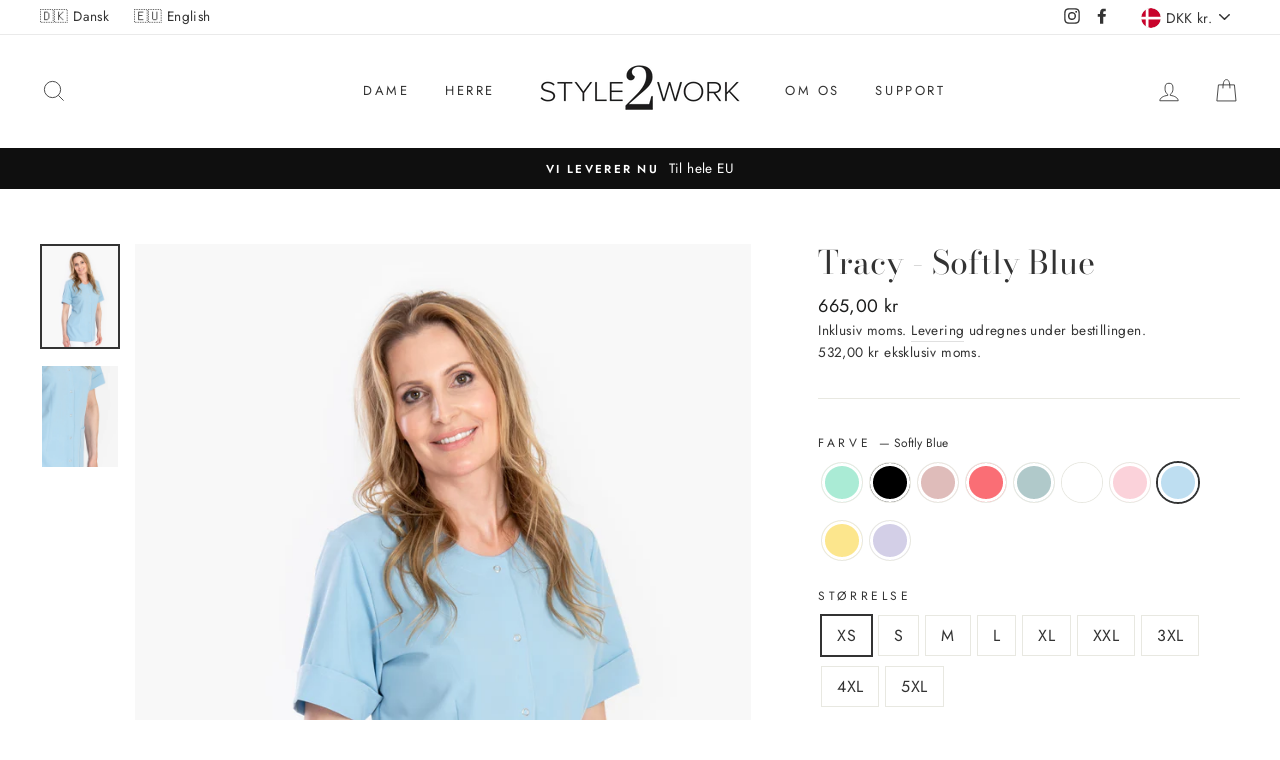

--- FILE ---
content_type: text/html; charset=utf-8
request_url: https://style2work.dk/products/tracy-softly-blue
body_size: 72873
content:

<!doctype html>
<html class="no-js" lang="da">
<head>
  <meta charset="utf-8">
  <meta http-equiv="X-UA-Compatible" content="IE=edge,chrome=1">
  <meta name="viewport" content="width=device-width,initial-scale=1">
  <meta name="theme-color" content="#111111">

  <link rel="canonical" href="https://style2work.dk/products/tracy-softly-blue">
<link rel="shortcut icon" href="//style2work.dk/cdn/shop/files/style2work-favicon-inverted_32x32.png?v=1614330240" type="image/png" /><title>Tracy - Softly Blue
&ndash; style2work
</title>
<meta name="description" content="Den korte kittel Tracy og i farven Softly Blue er både et feminint og perfekt valg. Kitlen har en fin rund hals, som tillader dig at bære et smykke synligt. Kitlen er lettere figur syet, sidder flot til kroppen og skaber den smukkeste silhuet. Nem at vedligeholde kan vaskes igen og igen, holder sin farve krymper ikke, "><meta property="og:site_name" content="style2work">
  <meta property="og:url" content="https://style2work.dk/products/tracy-softly-blue">
  <meta property="og:title" content="Tracy - Softly Blue">
  <meta property="og:type" content="product">
  <meta property="og:description" content="Den korte kittel Tracy og i farven Softly Blue er både et feminint og perfekt valg. Kitlen har en fin rund hals, som tillader dig at bære et smykke synligt. Kitlen er lettere figur syet, sidder flot til kroppen og skaber den smukkeste silhuet. Nem at vedligeholde kan vaskes igen og igen, holder sin farve krymper ikke, "><meta property="og:image" content="http://style2work.dk/cdn/shop/products/Tracy-2_1200x1200.jpg?v=1593465949"><meta property="og:image" content="http://style2work.dk/cdn/shop/products/Tracy-002_1200x1200.jpg?v=1593738556">
  <meta property="og:image:secure_url" content="https://style2work.dk/cdn/shop/products/Tracy-2_1200x1200.jpg?v=1593465949"><meta property="og:image:secure_url" content="https://style2work.dk/cdn/shop/products/Tracy-002_1200x1200.jpg?v=1593738556">
  <meta name="twitter:site" content="@">
  <meta name="twitter:card" content="summary_large_image">
  <meta name="twitter:title" content="Tracy - Softly Blue">
  <meta name="twitter:description" content="Den korte kittel Tracy og i farven Softly Blue er både et feminint og perfekt valg. Kitlen har en fin rund hals, som tillader dig at bære et smykke synligt. Kitlen er lettere figur syet, sidder flot til kroppen og skaber den smukkeste silhuet. Nem at vedligeholde kan vaskes igen og igen, holder sin farve krymper ikke, ">
<style data-shopify>
  @font-face {
  font-family: "Bodoni Moda";
  font-weight: 400;
  font-style: normal;
  src: url("//style2work.dk/cdn/fonts/bodoni_moda/bodonimoda_n4.025af1859727a91866b3c708393a6dc972156491.woff2") format("woff2"),
       url("//style2work.dk/cdn/fonts/bodoni_moda/bodonimoda_n4.aebb4417dfed0dc5ec4a330249c3862add089916.woff") format("woff");
}

  @font-face {
  font-family: Jost;
  font-weight: 400;
  font-style: normal;
  src: url("//style2work.dk/cdn/fonts/jost/jost_n4.d47a1b6347ce4a4c9f437608011273009d91f2b7.woff2") format("woff2"),
       url("//style2work.dk/cdn/fonts/jost/jost_n4.791c46290e672b3f85c3d1c651ef2efa3819eadd.woff") format("woff");
}


  @font-face {
  font-family: Jost;
  font-weight: 600;
  font-style: normal;
  src: url("//style2work.dk/cdn/fonts/jost/jost_n6.ec1178db7a7515114a2d84e3dd680832b7af8b99.woff2") format("woff2"),
       url("//style2work.dk/cdn/fonts/jost/jost_n6.b1178bb6bdd3979fef38e103a3816f6980aeaff9.woff") format("woff");
}

  @font-face {
  font-family: Jost;
  font-weight: 400;
  font-style: italic;
  src: url("//style2work.dk/cdn/fonts/jost/jost_i4.b690098389649750ada222b9763d55796c5283a5.woff2") format("woff2"),
       url("//style2work.dk/cdn/fonts/jost/jost_i4.fd766415a47e50b9e391ae7ec04e2ae25e7e28b0.woff") format("woff");
}

  @font-face {
  font-family: Jost;
  font-weight: 600;
  font-style: italic;
  src: url("//style2work.dk/cdn/fonts/jost/jost_i6.9af7e5f39e3a108c08f24047a4276332d9d7b85e.woff2") format("woff2"),
       url("//style2work.dk/cdn/fonts/jost/jost_i6.2bf310262638f998ed206777ce0b9a3b98b6fe92.woff") format("woff");
}

</style>
<link href="//style2work.dk/cdn/shop/t/8/assets/theme.css?v=50295027501023012171739275441" rel="stylesheet" type="text/css" media="all" />
<style data-shopify>
  :root {
    --typeHeaderPrimary: "Bodoni Moda";
    --typeHeaderFallback: serif;
    --typeHeaderSize: 38px;
    --typeHeaderWeight: 400;
    --typeHeaderLineHeight: 1.2;
    --typeHeaderSpacing: 0.0em;

    --typeBasePrimary:Jost;
    --typeBaseFallback:sans-serif;
    --typeBaseSize: 16px;
    --typeBaseWeight: 400;
    --typeBaseSpacing: 0.025em;
    --typeBaseLineHeight: 1.6;

    --typeCollectionTitle: 18px;

    --iconWeight: 2px;
    --iconLinecaps: miter;

    
      --buttonRadius: 50px;
    

    --colorGridOverlayOpacity: 0.1;
  }
}
</style>
<script>
    document.documentElement.className = document.documentElement.className.replace('no-js', 'js');

    window.theme = window.theme || {};
    theme.routes = {
      cart: "/cart",
      cartAdd: "/cart/add",
      cartChange: "/cart/change"
    };
    theme.strings = {
      soldOut: "Udsolgt",
      unavailable: "Utilgængelig",
      stockLabel: "[count] på lager",
      willNotShipUntil: "Leveres ikke før [date]",
      willBeInStockAfter: "Er tilbage på lager efter [date]",
      waitingForStock: "På vej på lager",
      savePrice: "Spar [saved_amount]",
      cartEmpty: "Din kurv er på nuværende tom.",
      cartTermsConfirmation: "Du skal acceptere handelsbetingelserne for at kunne bestille"
    };
    theme.settings = {
      dynamicVariantsEnable: true,
      dynamicVariantType: "button",
      cartType: "drawer",
      moneyFormat: "{{amount_with_comma_separator}} kr",
      saveType: "dollar",
      recentlyViewedEnabled: false,
      predictiveSearch: true,
      predictiveSearchType: "product,article,page",
      inventoryThreshold: 10,
      quickView: false,
      themeName: 'Impulse',
      themeVersion: "3.2.1"
    };
    window.rittencom = window.rittencom || {};
    rittencom.strings = {
      productionTimeInStock: "Der er \u003cstrong\u003e[count] på lager\u003c\/strong\u003e \u003ca href='[url]'\u003eklar til forsendelse\u003c\/a\u003e.",
      productionTimeNotInStock: "\u003ca href='[url]'\u003eProduktionstid\u003c\/a\u003e \u003cstrong\u003emaksimum 3 uger\u003c\/strong\u003e plus forsendelse.",
      rootUrl: "\/"
    };
  </script>

  <script>window.performance && window.performance.mark && window.performance.mark('shopify.content_for_header.start');</script><meta id="shopify-digital-wallet" name="shopify-digital-wallet" content="/26640810087/digital_wallets/dialog">
<meta name="shopify-checkout-api-token" content="91ca6705141b8cf5372475e3125da04e">
<link rel="alternate" hreflang="x-default" href="https://style2work.dk/products/tracy-softly-blue">
<link rel="alternate" hreflang="en-DE" href="https://style2work.com/products/tracy-softly-blue">
<link rel="alternate" hreflang="da-DK" href="https://style2work.dk/products/tracy-softly-blue">
<link rel="alternate" type="application/json+oembed" href="https://style2work.dk/products/tracy-softly-blue.oembed">
<script async="async" src="/checkouts/internal/preloads.js?locale=da-DK"></script>
<link rel="preconnect" href="https://shop.app" crossorigin="anonymous">
<script async="async" src="https://shop.app/checkouts/internal/preloads.js?locale=da-DK&shop_id=26640810087" crossorigin="anonymous"></script>
<script id="apple-pay-shop-capabilities" type="application/json">{"shopId":26640810087,"countryCode":"DK","currencyCode":"DKK","merchantCapabilities":["supports3DS"],"merchantId":"gid:\/\/shopify\/Shop\/26640810087","merchantName":"style2work","requiredBillingContactFields":["postalAddress","email","phone"],"requiredShippingContactFields":["postalAddress","email","phone"],"shippingType":"shipping","supportedNetworks":["visa","maestro","masterCard","amex"],"total":{"type":"pending","label":"style2work","amount":"1.00"},"shopifyPaymentsEnabled":true,"supportsSubscriptions":true}</script>
<script id="shopify-features" type="application/json">{"accessToken":"91ca6705141b8cf5372475e3125da04e","betas":["rich-media-storefront-analytics"],"domain":"style2work.dk","predictiveSearch":true,"shopId":26640810087,"locale":"da"}</script>
<script>var Shopify = Shopify || {};
Shopify.shop = "style2work.myshopify.com";
Shopify.locale = "da";
Shopify.currency = {"active":"DKK","rate":"1.0"};
Shopify.country = "DK";
Shopify.theme = {"name":"style2work - Impulse 3.2.1","id":80945643623,"schema_name":"Impulse","schema_version":"3.2.1","theme_store_id":857,"role":"main"};
Shopify.theme.handle = "null";
Shopify.theme.style = {"id":null,"handle":null};
Shopify.cdnHost = "style2work.dk/cdn";
Shopify.routes = Shopify.routes || {};
Shopify.routes.root = "/";</script>
<script type="module">!function(o){(o.Shopify=o.Shopify||{}).modules=!0}(window);</script>
<script>!function(o){function n(){var o=[];function n(){o.push(Array.prototype.slice.apply(arguments))}return n.q=o,n}var t=o.Shopify=o.Shopify||{};t.loadFeatures=n(),t.autoloadFeatures=n()}(window);</script>
<script>
  window.ShopifyPay = window.ShopifyPay || {};
  window.ShopifyPay.apiHost = "shop.app\/pay";
  window.ShopifyPay.redirectState = null;
</script>
<script id="shop-js-analytics" type="application/json">{"pageType":"product"}</script>
<script defer="defer" async type="module" src="//style2work.dk/cdn/shopifycloud/shop-js/modules/v2/client.init-shop-cart-sync_DRC1jiY2.da.esm.js"></script>
<script defer="defer" async type="module" src="//style2work.dk/cdn/shopifycloud/shop-js/modules/v2/chunk.common_CrN0W3AX.esm.js"></script>
<script defer="defer" async type="module" src="//style2work.dk/cdn/shopifycloud/shop-js/modules/v2/chunk.modal_B5qjH7Fp.esm.js"></script>
<script type="module">
  await import("//style2work.dk/cdn/shopifycloud/shop-js/modules/v2/client.init-shop-cart-sync_DRC1jiY2.da.esm.js");
await import("//style2work.dk/cdn/shopifycloud/shop-js/modules/v2/chunk.common_CrN0W3AX.esm.js");
await import("//style2work.dk/cdn/shopifycloud/shop-js/modules/v2/chunk.modal_B5qjH7Fp.esm.js");

  window.Shopify.SignInWithShop?.initShopCartSync?.({"fedCMEnabled":true,"windoidEnabled":true});

</script>
<script>
  window.Shopify = window.Shopify || {};
  if (!window.Shopify.featureAssets) window.Shopify.featureAssets = {};
  window.Shopify.featureAssets['shop-js'] = {"shop-cart-sync":["modules/v2/client.shop-cart-sync_Dv2KiPdg.da.esm.js","modules/v2/chunk.common_CrN0W3AX.esm.js","modules/v2/chunk.modal_B5qjH7Fp.esm.js"],"init-fed-cm":["modules/v2/client.init-fed-cm_BPTUrPNh.da.esm.js","modules/v2/chunk.common_CrN0W3AX.esm.js","modules/v2/chunk.modal_B5qjH7Fp.esm.js"],"shop-toast-manager":["modules/v2/client.shop-toast-manager_Bh4QHKw4.da.esm.js","modules/v2/chunk.common_CrN0W3AX.esm.js","modules/v2/chunk.modal_B5qjH7Fp.esm.js"],"init-shop-cart-sync":["modules/v2/client.init-shop-cart-sync_DRC1jiY2.da.esm.js","modules/v2/chunk.common_CrN0W3AX.esm.js","modules/v2/chunk.modal_B5qjH7Fp.esm.js"],"shop-button":["modules/v2/client.shop-button_X7PgUzeH.da.esm.js","modules/v2/chunk.common_CrN0W3AX.esm.js","modules/v2/chunk.modal_B5qjH7Fp.esm.js"],"init-windoid":["modules/v2/client.init-windoid_RlQjjH2A.da.esm.js","modules/v2/chunk.common_CrN0W3AX.esm.js","modules/v2/chunk.modal_B5qjH7Fp.esm.js"],"shop-cash-offers":["modules/v2/client.shop-cash-offers_B7IQk_fM.da.esm.js","modules/v2/chunk.common_CrN0W3AX.esm.js","modules/v2/chunk.modal_B5qjH7Fp.esm.js"],"pay-button":["modules/v2/client.pay-button_BeWvMhtg.da.esm.js","modules/v2/chunk.common_CrN0W3AX.esm.js","modules/v2/chunk.modal_B5qjH7Fp.esm.js"],"init-customer-accounts":["modules/v2/client.init-customer-accounts_BtfC2cLk.da.esm.js","modules/v2/client.shop-login-button_CoJ8YZGj.da.esm.js","modules/v2/chunk.common_CrN0W3AX.esm.js","modules/v2/chunk.modal_B5qjH7Fp.esm.js"],"avatar":["modules/v2/client.avatar_BTnouDA3.da.esm.js"],"checkout-modal":["modules/v2/client.checkout-modal_VIGk8YOv.da.esm.js","modules/v2/chunk.common_CrN0W3AX.esm.js","modules/v2/chunk.modal_B5qjH7Fp.esm.js"],"init-shop-for-new-customer-accounts":["modules/v2/client.init-shop-for-new-customer-accounts_Ce13kADV.da.esm.js","modules/v2/client.shop-login-button_CoJ8YZGj.da.esm.js","modules/v2/chunk.common_CrN0W3AX.esm.js","modules/v2/chunk.modal_B5qjH7Fp.esm.js"],"init-customer-accounts-sign-up":["modules/v2/client.init-customer-accounts-sign-up_BssfBd98.da.esm.js","modules/v2/client.shop-login-button_CoJ8YZGj.da.esm.js","modules/v2/chunk.common_CrN0W3AX.esm.js","modules/v2/chunk.modal_B5qjH7Fp.esm.js"],"init-shop-email-lookup-coordinator":["modules/v2/client.init-shop-email-lookup-coordinator_BtyDrksl.da.esm.js","modules/v2/chunk.common_CrN0W3AX.esm.js","modules/v2/chunk.modal_B5qjH7Fp.esm.js"],"shop-follow-button":["modules/v2/client.shop-follow-button_C_wA9utf.da.esm.js","modules/v2/chunk.common_CrN0W3AX.esm.js","modules/v2/chunk.modal_B5qjH7Fp.esm.js"],"shop-login-button":["modules/v2/client.shop-login-button_CoJ8YZGj.da.esm.js","modules/v2/chunk.common_CrN0W3AX.esm.js","modules/v2/chunk.modal_B5qjH7Fp.esm.js"],"shop-login":["modules/v2/client.shop-login_BGcvJfq_.da.esm.js","modules/v2/chunk.common_CrN0W3AX.esm.js","modules/v2/chunk.modal_B5qjH7Fp.esm.js"],"lead-capture":["modules/v2/client.lead-capture_B2Lh4CYu.da.esm.js","modules/v2/chunk.common_CrN0W3AX.esm.js","modules/v2/chunk.modal_B5qjH7Fp.esm.js"],"payment-terms":["modules/v2/client.payment-terms_CeFWJiVF.da.esm.js","modules/v2/chunk.common_CrN0W3AX.esm.js","modules/v2/chunk.modal_B5qjH7Fp.esm.js"]};
</script>
<script>(function() {
  var isLoaded = false;
  function asyncLoad() {
    if (isLoaded) return;
    isLoaded = true;
    var urls = ["https:\/\/chimpstatic.com\/mcjs-connected\/js\/users\/daa29e9f9e5ad44c10c8bc1aa\/971c1788d97ab5c0761086ec7.js?shop=style2work.myshopify.com"];
    for (var i = 0; i < urls.length; i++) {
      var s = document.createElement('script');
      s.type = 'text/javascript';
      s.async = true;
      s.src = urls[i];
      var x = document.getElementsByTagName('script')[0];
      x.parentNode.insertBefore(s, x);
    }
  };
  if(window.attachEvent) {
    window.attachEvent('onload', asyncLoad);
  } else {
    window.addEventListener('load', asyncLoad, false);
  }
})();</script>
<script id="__st">var __st={"a":26640810087,"offset":3600,"reqid":"08505f02-6665-4bd8-8074-7f9495fb282e-1769664299","pageurl":"style2work.dk\/products\/tracy-softly-blue","u":"3f9f1006ac3a","p":"product","rtyp":"product","rid":4534826631271};</script>
<script>window.ShopifyPaypalV4VisibilityTracking = true;</script>
<script id="captcha-bootstrap">!function(){'use strict';const t='contact',e='account',n='new_comment',o=[[t,t],['blogs',n],['comments',n],[t,'customer']],c=[[e,'customer_login'],[e,'guest_login'],[e,'recover_customer_password'],[e,'create_customer']],r=t=>t.map((([t,e])=>`form[action*='/${t}']:not([data-nocaptcha='true']) input[name='form_type'][value='${e}']`)).join(','),a=t=>()=>t?[...document.querySelectorAll(t)].map((t=>t.form)):[];function s(){const t=[...o],e=r(t);return a(e)}const i='password',u='form_key',d=['recaptcha-v3-token','g-recaptcha-response','h-captcha-response',i],f=()=>{try{return window.sessionStorage}catch{return}},m='__shopify_v',_=t=>t.elements[u];function p(t,e,n=!1){try{const o=window.sessionStorage,c=JSON.parse(o.getItem(e)),{data:r}=function(t){const{data:e,action:n}=t;return t[m]||n?{data:e,action:n}:{data:t,action:n}}(c);for(const[e,n]of Object.entries(r))t.elements[e]&&(t.elements[e].value=n);n&&o.removeItem(e)}catch(o){console.error('form repopulation failed',{error:o})}}const l='form_type',E='cptcha';function T(t){t.dataset[E]=!0}const w=window,h=w.document,L='Shopify',v='ce_forms',y='captcha';let A=!1;((t,e)=>{const n=(g='f06e6c50-85a8-45c8-87d0-21a2b65856fe',I='https://cdn.shopify.com/shopifycloud/storefront-forms-hcaptcha/ce_storefront_forms_captcha_hcaptcha.v1.5.2.iife.js',D={infoText:'Beskyttet af hCaptcha',privacyText:'Beskyttelse af persondata',termsText:'Vilkår'},(t,e,n)=>{const o=w[L][v],c=o.bindForm;if(c)return c(t,g,e,D).then(n);var r;o.q.push([[t,g,e,D],n]),r=I,A||(h.body.append(Object.assign(h.createElement('script'),{id:'captcha-provider',async:!0,src:r})),A=!0)});var g,I,D;w[L]=w[L]||{},w[L][v]=w[L][v]||{},w[L][v].q=[],w[L][y]=w[L][y]||{},w[L][y].protect=function(t,e){n(t,void 0,e),T(t)},Object.freeze(w[L][y]),function(t,e,n,w,h,L){const[v,y,A,g]=function(t,e,n){const i=e?o:[],u=t?c:[],d=[...i,...u],f=r(d),m=r(i),_=r(d.filter((([t,e])=>n.includes(e))));return[a(f),a(m),a(_),s()]}(w,h,L),I=t=>{const e=t.target;return e instanceof HTMLFormElement?e:e&&e.form},D=t=>v().includes(t);t.addEventListener('submit',(t=>{const e=I(t);if(!e)return;const n=D(e)&&!e.dataset.hcaptchaBound&&!e.dataset.recaptchaBound,o=_(e),c=g().includes(e)&&(!o||!o.value);(n||c)&&t.preventDefault(),c&&!n&&(function(t){try{if(!f())return;!function(t){const e=f();if(!e)return;const n=_(t);if(!n)return;const o=n.value;o&&e.removeItem(o)}(t);const e=Array.from(Array(32),(()=>Math.random().toString(36)[2])).join('');!function(t,e){_(t)||t.append(Object.assign(document.createElement('input'),{type:'hidden',name:u})),t.elements[u].value=e}(t,e),function(t,e){const n=f();if(!n)return;const o=[...t.querySelectorAll(`input[type='${i}']`)].map((({name:t})=>t)),c=[...d,...o],r={};for(const[a,s]of new FormData(t).entries())c.includes(a)||(r[a]=s);n.setItem(e,JSON.stringify({[m]:1,action:t.action,data:r}))}(t,e)}catch(e){console.error('failed to persist form',e)}}(e),e.submit())}));const S=(t,e)=>{t&&!t.dataset[E]&&(n(t,e.some((e=>e===t))),T(t))};for(const o of['focusin','change'])t.addEventListener(o,(t=>{const e=I(t);D(e)&&S(e,y())}));const B=e.get('form_key'),M=e.get(l),P=B&&M;t.addEventListener('DOMContentLoaded',(()=>{const t=y();if(P)for(const e of t)e.elements[l].value===M&&p(e,B);[...new Set([...A(),...v().filter((t=>'true'===t.dataset.shopifyCaptcha))])].forEach((e=>S(e,t)))}))}(h,new URLSearchParams(w.location.search),n,t,e,['guest_login'])})(!0,!1)}();</script>
<script integrity="sha256-4kQ18oKyAcykRKYeNunJcIwy7WH5gtpwJnB7kiuLZ1E=" data-source-attribution="shopify.loadfeatures" defer="defer" src="//style2work.dk/cdn/shopifycloud/storefront/assets/storefront/load_feature-a0a9edcb.js" crossorigin="anonymous"></script>
<script crossorigin="anonymous" defer="defer" src="//style2work.dk/cdn/shopifycloud/storefront/assets/shopify_pay/storefront-65b4c6d7.js?v=20250812"></script>
<script data-source-attribution="shopify.dynamic_checkout.dynamic.init">var Shopify=Shopify||{};Shopify.PaymentButton=Shopify.PaymentButton||{isStorefrontPortableWallets:!0,init:function(){window.Shopify.PaymentButton.init=function(){};var t=document.createElement("script");t.src="https://style2work.dk/cdn/shopifycloud/portable-wallets/latest/portable-wallets.da.js",t.type="module",document.head.appendChild(t)}};
</script>
<script data-source-attribution="shopify.dynamic_checkout.buyer_consent">
  function portableWalletsHideBuyerConsent(e){var t=document.getElementById("shopify-buyer-consent"),n=document.getElementById("shopify-subscription-policy-button");t&&n&&(t.classList.add("hidden"),t.setAttribute("aria-hidden","true"),n.removeEventListener("click",e))}function portableWalletsShowBuyerConsent(e){var t=document.getElementById("shopify-buyer-consent"),n=document.getElementById("shopify-subscription-policy-button");t&&n&&(t.classList.remove("hidden"),t.removeAttribute("aria-hidden"),n.addEventListener("click",e))}window.Shopify?.PaymentButton&&(window.Shopify.PaymentButton.hideBuyerConsent=portableWalletsHideBuyerConsent,window.Shopify.PaymentButton.showBuyerConsent=portableWalletsShowBuyerConsent);
</script>
<script data-source-attribution="shopify.dynamic_checkout.cart.bootstrap">document.addEventListener("DOMContentLoaded",(function(){function t(){return document.querySelector("shopify-accelerated-checkout-cart, shopify-accelerated-checkout")}if(t())Shopify.PaymentButton.init();else{new MutationObserver((function(e,n){t()&&(Shopify.PaymentButton.init(),n.disconnect())})).observe(document.body,{childList:!0,subtree:!0})}}));
</script>
<script id='scb4127' type='text/javascript' async='' src='https://style2work.dk/cdn/shopifycloud/privacy-banner/storefront-banner.js'></script><link id="shopify-accelerated-checkout-styles" rel="stylesheet" media="screen" href="https://style2work.dk/cdn/shopifycloud/portable-wallets/latest/accelerated-checkout-backwards-compat.css" crossorigin="anonymous">
<style id="shopify-accelerated-checkout-cart">
        #shopify-buyer-consent {
  margin-top: 1em;
  display: inline-block;
  width: 100%;
}

#shopify-buyer-consent.hidden {
  display: none;
}

#shopify-subscription-policy-button {
  background: none;
  border: none;
  padding: 0;
  text-decoration: underline;
  font-size: inherit;
  cursor: pointer;
}

#shopify-subscription-policy-button::before {
  box-shadow: none;
}

      </style>

<script>window.performance && window.performance.mark && window.performance.mark('shopify.content_for_header.end');</script>

  <script src="//style2work.dk/cdn/shop/t/8/assets/vendor-scripts-v6.js" defer="defer"></script>

  
    <link rel="preload" as="style" href="//style2work.dk/cdn/shop/t/8/assets/currency-flags.css?v=75482696549506390791594942772" onload="this.onload=null;this.rel='stylesheet'">
    <noscript><link rel="stylesheet" href="//style2work.dk/cdn/shop/t/8/assets/currency-flags.css?v=75482696549506390791594942772"></noscript>
  

  <script src="//style2work.dk/cdn/shop/t/8/assets/theme.js?v=103268046175867797171594942771" defer="defer"></script>

  <script src="//style2work.dk/cdn/shop/t/8/assets/rittencom.js?v=96646525243612984211601984433" defer="defer"></script>
  <link href="//style2work.dk/cdn/shop/t/8/assets/rittencom.css?v=124902561582173700261606506060" rel="stylesheet" type="text/css" media="all" />
<!-- BEGIN app block: shopify://apps/gsc-instagram-feed/blocks/embed/96970b1b-b770-454f-b16b-51f47e1aa4ed --><script>
  try {
    window.GSC_INSTAFEED_WIDGETS = [{"key":"GSC-xaqWTSpLAovjlwt","popup":{"avatar":true,"caption":true,"username":true,"likeCount":true,"permalink":true,"commentsCount":true,"permalinkText":"View post"},"blocks":[{"id":"heading-ZmbnCcYetsOV","type":"heading","align":"center","color":"#000000","value":"Follow us on Instagram","enabled":true,"padding":{"mobile":{},"desktop":{}},"fontWeight":"600","textTransform":"unset","mobileFontSize":"24px","desktopFontSize":"28px"},{"id":"text-qTFwgNkYrGuy","type":"text","align":"center","color":"#616161","value":"Join our community for daily inspiration and a closer look at our creations","enabled":true,"padding":{"mobile":{"bottom":"8px"},"desktop":{"bottom":"12px"}},"fontWeight":"400","textTransform":"unset","mobileFontSize":"14px","desktopFontSize":"16px"},{"id":"posts-DbpZNHItfNMN","type":"posts","aspect":"4:3","radius":{"value":"12px","enabled":false},"enabled":true,"padding":{"mobile":{},"desktop":{}},"hoverEffects":{"caption":true,"enabled":true,"instLogo":true,"likeCount":true,"commentsCount":true},"videoAutoplay":true,"mediaClickAction":"popup","showMediaTypeIcon":true},{"id":"button-NBPFqeZCDNyk","href":"https://instagram.com/style2work","type":"button","label":"Visit Instagram","width":"content","border":{"size":"2px","color":"#000000","enabled":false},"margin":{"mobile":{"top":"8px","left":"0px","right":"0px","bottom":"0px"},"desktop":{"top":"12px","left":"0px","right":"0px","bottom":"0px"}},"radius":{"value":"4px","enabled":true},"target":"_blank","enabled":true,"padding":{"mobile":{"top":"14px","left":"32px","right":"32px","bottom":"14px"},"desktop":{"top":"16px","left":"48px","right":"48px","bottom":"16px"}},"textColor":"#ffffff","background":{"blur":"0px","color":"#000000","enabled":true},"fontWeight":"600","textTransform":"uppercase","mobileFontSize":"13px","desktopFontSize":"13px","mobileLetterSpacing":"0.3px","desktopLetterSpacing":"0.3px"}],"enabled":true,"general":{"breakpoint":"768px","mediaFilter":"all","updateInterval":"day"},"container":{"margin":{"mobile":{"top":"0px","left":"0px","right":"0px","bottom":"0px"},"desktop":{"top":"0px","left":"0px","right":"0px","bottom":"0px"}},"radius":{"value":"0px","enabled":false},"padding":{"mobile":{"top":"48px","left":"16px","right":"16px","bottom":"48px"},"desktop":{"top":"80px","left":"20px","right":"20px","bottom":"80px"}},"background":{"blur":"0px","color":"#ffffff","enabled":true},"containerWidthType":"full","containerWidthValue":"1024px"},"hasGscLogo":true,"mobileLayout":{"grid":{"gap":"4px","rowCount":2,"columnCount":3},"mode":"auto","variant":"carousel","carousel":{"gap":"4px","autoplay":{"speed":3,"enabled":true},"columnCount":2},"autoConfig":{"grid":{"gap":"4px","rowCount":2,"columnCount":3},"variant":"carousel","carousel":{"gap":"4px","autoplay":{"speed":3,"enabled":true},"columnCount":2}}},"desktopLayout":{"grid":{"gap":"12px","rowCount":2,"columnCount":4},"variant":"grid","carousel":{"gap":"12px","arrows":"always","autoplay":{"speed":3,"enabled":true},"columnCount":5}}}]
  } catch (e) {
    console.log(e);
  }
</script>


<!-- END app block --><script src="https://cdn.shopify.com/extensions/019ac357-9c99-7419-b30b-37f8db9e37f2/etranslate-243/assets/floating-selector.js" type="text/javascript" defer="defer"></script>
<script src="https://cdn.shopify.com/extensions/0199e776-da15-7f04-8431-019361815ca9/instafeed-app-root-44/assets/gsc-instafeed-widget.js" type="text/javascript" defer="defer"></script>
<link href="https://monorail-edge.shopifysvc.com" rel="dns-prefetch">
<script>(function(){if ("sendBeacon" in navigator && "performance" in window) {try {var session_token_from_headers = performance.getEntriesByType('navigation')[0].serverTiming.find(x => x.name == '_s').description;} catch {var session_token_from_headers = undefined;}var session_cookie_matches = document.cookie.match(/_shopify_s=([^;]*)/);var session_token_from_cookie = session_cookie_matches && session_cookie_matches.length === 2 ? session_cookie_matches[1] : "";var session_token = session_token_from_headers || session_token_from_cookie || "";function handle_abandonment_event(e) {var entries = performance.getEntries().filter(function(entry) {return /monorail-edge.shopifysvc.com/.test(entry.name);});if (!window.abandonment_tracked && entries.length === 0) {window.abandonment_tracked = true;var currentMs = Date.now();var navigation_start = performance.timing.navigationStart;var payload = {shop_id: 26640810087,url: window.location.href,navigation_start,duration: currentMs - navigation_start,session_token,page_type: "product"};window.navigator.sendBeacon("https://monorail-edge.shopifysvc.com/v1/produce", JSON.stringify({schema_id: "online_store_buyer_site_abandonment/1.1",payload: payload,metadata: {event_created_at_ms: currentMs,event_sent_at_ms: currentMs}}));}}window.addEventListener('pagehide', handle_abandonment_event);}}());</script>
<script id="web-pixels-manager-setup">(function e(e,d,r,n,o){if(void 0===o&&(o={}),!Boolean(null===(a=null===(i=window.Shopify)||void 0===i?void 0:i.analytics)||void 0===a?void 0:a.replayQueue)){var i,a;window.Shopify=window.Shopify||{};var t=window.Shopify;t.analytics=t.analytics||{};var s=t.analytics;s.replayQueue=[],s.publish=function(e,d,r){return s.replayQueue.push([e,d,r]),!0};try{self.performance.mark("wpm:start")}catch(e){}var l=function(){var e={modern:/Edge?\/(1{2}[4-9]|1[2-9]\d|[2-9]\d{2}|\d{4,})\.\d+(\.\d+|)|Firefox\/(1{2}[4-9]|1[2-9]\d|[2-9]\d{2}|\d{4,})\.\d+(\.\d+|)|Chrom(ium|e)\/(9{2}|\d{3,})\.\d+(\.\d+|)|(Maci|X1{2}).+ Version\/(15\.\d+|(1[6-9]|[2-9]\d|\d{3,})\.\d+)([,.]\d+|)( \(\w+\)|)( Mobile\/\w+|) Safari\/|Chrome.+OPR\/(9{2}|\d{3,})\.\d+\.\d+|(CPU[ +]OS|iPhone[ +]OS|CPU[ +]iPhone|CPU IPhone OS|CPU iPad OS)[ +]+(15[._]\d+|(1[6-9]|[2-9]\d|\d{3,})[._]\d+)([._]\d+|)|Android:?[ /-](13[3-9]|1[4-9]\d|[2-9]\d{2}|\d{4,})(\.\d+|)(\.\d+|)|Android.+Firefox\/(13[5-9]|1[4-9]\d|[2-9]\d{2}|\d{4,})\.\d+(\.\d+|)|Android.+Chrom(ium|e)\/(13[3-9]|1[4-9]\d|[2-9]\d{2}|\d{4,})\.\d+(\.\d+|)|SamsungBrowser\/([2-9]\d|\d{3,})\.\d+/,legacy:/Edge?\/(1[6-9]|[2-9]\d|\d{3,})\.\d+(\.\d+|)|Firefox\/(5[4-9]|[6-9]\d|\d{3,})\.\d+(\.\d+|)|Chrom(ium|e)\/(5[1-9]|[6-9]\d|\d{3,})\.\d+(\.\d+|)([\d.]+$|.*Safari\/(?![\d.]+ Edge\/[\d.]+$))|(Maci|X1{2}).+ Version\/(10\.\d+|(1[1-9]|[2-9]\d|\d{3,})\.\d+)([,.]\d+|)( \(\w+\)|)( Mobile\/\w+|) Safari\/|Chrome.+OPR\/(3[89]|[4-9]\d|\d{3,})\.\d+\.\d+|(CPU[ +]OS|iPhone[ +]OS|CPU[ +]iPhone|CPU IPhone OS|CPU iPad OS)[ +]+(10[._]\d+|(1[1-9]|[2-9]\d|\d{3,})[._]\d+)([._]\d+|)|Android:?[ /-](13[3-9]|1[4-9]\d|[2-9]\d{2}|\d{4,})(\.\d+|)(\.\d+|)|Mobile Safari.+OPR\/([89]\d|\d{3,})\.\d+\.\d+|Android.+Firefox\/(13[5-9]|1[4-9]\d|[2-9]\d{2}|\d{4,})\.\d+(\.\d+|)|Android.+Chrom(ium|e)\/(13[3-9]|1[4-9]\d|[2-9]\d{2}|\d{4,})\.\d+(\.\d+|)|Android.+(UC? ?Browser|UCWEB|U3)[ /]?(15\.([5-9]|\d{2,})|(1[6-9]|[2-9]\d|\d{3,})\.\d+)\.\d+|SamsungBrowser\/(5\.\d+|([6-9]|\d{2,})\.\d+)|Android.+MQ{2}Browser\/(14(\.(9|\d{2,})|)|(1[5-9]|[2-9]\d|\d{3,})(\.\d+|))(\.\d+|)|K[Aa][Ii]OS\/(3\.\d+|([4-9]|\d{2,})\.\d+)(\.\d+|)/},d=e.modern,r=e.legacy,n=navigator.userAgent;return n.match(d)?"modern":n.match(r)?"legacy":"unknown"}(),u="modern"===l?"modern":"legacy",c=(null!=n?n:{modern:"",legacy:""})[u],f=function(e){return[e.baseUrl,"/wpm","/b",e.hashVersion,"modern"===e.buildTarget?"m":"l",".js"].join("")}({baseUrl:d,hashVersion:r,buildTarget:u}),m=function(e){var d=e.version,r=e.bundleTarget,n=e.surface,o=e.pageUrl,i=e.monorailEndpoint;return{emit:function(e){var a=e.status,t=e.errorMsg,s=(new Date).getTime(),l=JSON.stringify({metadata:{event_sent_at_ms:s},events:[{schema_id:"web_pixels_manager_load/3.1",payload:{version:d,bundle_target:r,page_url:o,status:a,surface:n,error_msg:t},metadata:{event_created_at_ms:s}}]});if(!i)return console&&console.warn&&console.warn("[Web Pixels Manager] No Monorail endpoint provided, skipping logging."),!1;try{return self.navigator.sendBeacon.bind(self.navigator)(i,l)}catch(e){}var u=new XMLHttpRequest;try{return u.open("POST",i,!0),u.setRequestHeader("Content-Type","text/plain"),u.send(l),!0}catch(e){return console&&console.warn&&console.warn("[Web Pixels Manager] Got an unhandled error while logging to Monorail."),!1}}}}({version:r,bundleTarget:l,surface:e.surface,pageUrl:self.location.href,monorailEndpoint:e.monorailEndpoint});try{o.browserTarget=l,function(e){var d=e.src,r=e.async,n=void 0===r||r,o=e.onload,i=e.onerror,a=e.sri,t=e.scriptDataAttributes,s=void 0===t?{}:t,l=document.createElement("script"),u=document.querySelector("head"),c=document.querySelector("body");if(l.async=n,l.src=d,a&&(l.integrity=a,l.crossOrigin="anonymous"),s)for(var f in s)if(Object.prototype.hasOwnProperty.call(s,f))try{l.dataset[f]=s[f]}catch(e){}if(o&&l.addEventListener("load",o),i&&l.addEventListener("error",i),u)u.appendChild(l);else{if(!c)throw new Error("Did not find a head or body element to append the script");c.appendChild(l)}}({src:f,async:!0,onload:function(){if(!function(){var e,d;return Boolean(null===(d=null===(e=window.Shopify)||void 0===e?void 0:e.analytics)||void 0===d?void 0:d.initialized)}()){var d=window.webPixelsManager.init(e)||void 0;if(d){var r=window.Shopify.analytics;r.replayQueue.forEach((function(e){var r=e[0],n=e[1],o=e[2];d.publishCustomEvent(r,n,o)})),r.replayQueue=[],r.publish=d.publishCustomEvent,r.visitor=d.visitor,r.initialized=!0}}},onerror:function(){return m.emit({status:"failed",errorMsg:"".concat(f," has failed to load")})},sri:function(e){var d=/^sha384-[A-Za-z0-9+/=]+$/;return"string"==typeof e&&d.test(e)}(c)?c:"",scriptDataAttributes:o}),m.emit({status:"loading"})}catch(e){m.emit({status:"failed",errorMsg:(null==e?void 0:e.message)||"Unknown error"})}}})({shopId: 26640810087,storefrontBaseUrl: "https://style2work.dk",extensionsBaseUrl: "https://extensions.shopifycdn.com/cdn/shopifycloud/web-pixels-manager",monorailEndpoint: "https://monorail-edge.shopifysvc.com/unstable/produce_batch",surface: "storefront-renderer",enabledBetaFlags: ["2dca8a86"],webPixelsConfigList: [{"id":"342229320","configuration":"{\"pixel_id\":\"710589969536084\",\"pixel_type\":\"facebook_pixel\",\"metaapp_system_user_token\":\"-\"}","eventPayloadVersion":"v1","runtimeContext":"OPEN","scriptVersion":"ca16bc87fe92b6042fbaa3acc2fbdaa6","type":"APP","apiClientId":2329312,"privacyPurposes":["ANALYTICS","MARKETING","SALE_OF_DATA"],"dataSharingAdjustments":{"protectedCustomerApprovalScopes":["read_customer_address","read_customer_email","read_customer_name","read_customer_personal_data","read_customer_phone"]}},{"id":"shopify-app-pixel","configuration":"{}","eventPayloadVersion":"v1","runtimeContext":"STRICT","scriptVersion":"0450","apiClientId":"shopify-pixel","type":"APP","privacyPurposes":["ANALYTICS","MARKETING"]},{"id":"shopify-custom-pixel","eventPayloadVersion":"v1","runtimeContext":"LAX","scriptVersion":"0450","apiClientId":"shopify-pixel","type":"CUSTOM","privacyPurposes":["ANALYTICS","MARKETING"]}],isMerchantRequest: false,initData: {"shop":{"name":"style2work","paymentSettings":{"currencyCode":"DKK"},"myshopifyDomain":"style2work.myshopify.com","countryCode":"DK","storefrontUrl":"https:\/\/style2work.dk"},"customer":null,"cart":null,"checkout":null,"productVariants":[{"price":{"amount":665.0,"currencyCode":"DKK"},"product":{"title":"Tracy - Softly Blue","vendor":"style2work","id":"4534826631271","untranslatedTitle":"Tracy - Softly Blue","url":"\/products\/tracy-softly-blue","type":"Tunics"},"id":"32123001602151","image":{"src":"\/\/style2work.dk\/cdn\/shop\/products\/Tracy-2.jpg?v=1593465949"},"sku":"tracy-softly-blue-xs","title":"XS","untranslatedTitle":"XS"},{"price":{"amount":665.0,"currencyCode":"DKK"},"product":{"title":"Tracy - Softly Blue","vendor":"style2work","id":"4534826631271","untranslatedTitle":"Tracy - Softly Blue","url":"\/products\/tracy-softly-blue","type":"Tunics"},"id":"32123001634919","image":{"src":"\/\/style2work.dk\/cdn\/shop\/products\/Tracy-2.jpg?v=1593465949"},"sku":"tracy-softly-blue-s","title":"S","untranslatedTitle":"S"},{"price":{"amount":665.0,"currencyCode":"DKK"},"product":{"title":"Tracy - Softly Blue","vendor":"style2work","id":"4534826631271","untranslatedTitle":"Tracy - Softly Blue","url":"\/products\/tracy-softly-blue","type":"Tunics"},"id":"32123001667687","image":{"src":"\/\/style2work.dk\/cdn\/shop\/products\/Tracy-2.jpg?v=1593465949"},"sku":"tracy-softly-blue-m","title":"M","untranslatedTitle":"M"},{"price":{"amount":665.0,"currencyCode":"DKK"},"product":{"title":"Tracy - Softly Blue","vendor":"style2work","id":"4534826631271","untranslatedTitle":"Tracy - Softly Blue","url":"\/products\/tracy-softly-blue","type":"Tunics"},"id":"32123001700455","image":{"src":"\/\/style2work.dk\/cdn\/shop\/products\/Tracy-2.jpg?v=1593465949"},"sku":"tracy-softly-blue-l","title":"L","untranslatedTitle":"L"},{"price":{"amount":665.0,"currencyCode":"DKK"},"product":{"title":"Tracy - Softly Blue","vendor":"style2work","id":"4534826631271","untranslatedTitle":"Tracy - Softly Blue","url":"\/products\/tracy-softly-blue","type":"Tunics"},"id":"32123001733223","image":{"src":"\/\/style2work.dk\/cdn\/shop\/products\/Tracy-2.jpg?v=1593465949"},"sku":"tracy-softly-blue-xl","title":"XL","untranslatedTitle":"XL"},{"price":{"amount":665.0,"currencyCode":"DKK"},"product":{"title":"Tracy - Softly Blue","vendor":"style2work","id":"4534826631271","untranslatedTitle":"Tracy - Softly Blue","url":"\/products\/tracy-softly-blue","type":"Tunics"},"id":"32556606292071","image":{"src":"\/\/style2work.dk\/cdn\/shop\/products\/Tracy-2.jpg?v=1593465949"},"sku":"tracy-softly-blue-xxl","title":"XXL","untranslatedTitle":"XXL"},{"price":{"amount":665.0,"currencyCode":"DKK"},"product":{"title":"Tracy - Softly Blue","vendor":"style2work","id":"4534826631271","untranslatedTitle":"Tracy - Softly Blue","url":"\/products\/tracy-softly-blue","type":"Tunics"},"id":"32551335690343","image":{"src":"\/\/style2work.dk\/cdn\/shop\/products\/Tracy-2.jpg?v=1593465949"},"sku":"tracy-softly-blue-3xl","title":"3XL","untranslatedTitle":"3XL"},{"price":{"amount":665.0,"currencyCode":"DKK"},"product":{"title":"Tracy - Softly Blue","vendor":"style2work","id":"4534826631271","untranslatedTitle":"Tracy - Softly Blue","url":"\/products\/tracy-softly-blue","type":"Tunics"},"id":"32551335723111","image":{"src":"\/\/style2work.dk\/cdn\/shop\/products\/Tracy-2.jpg?v=1593465949"},"sku":"tracy-softly-blue-4xl","title":"4XL","untranslatedTitle":"4XL"},{"price":{"amount":665.0,"currencyCode":"DKK"},"product":{"title":"Tracy - Softly Blue","vendor":"style2work","id":"4534826631271","untranslatedTitle":"Tracy - Softly Blue","url":"\/products\/tracy-softly-blue","type":"Tunics"},"id":"32551335755879","image":{"src":"\/\/style2work.dk\/cdn\/shop\/products\/Tracy-2.jpg?v=1593465949"},"sku":"tracy-softly-blue-5xl","title":"5XL","untranslatedTitle":"5XL"}],"purchasingCompany":null},},"https://style2work.dk/cdn","1d2a099fw23dfb22ep557258f5m7a2edbae",{"modern":"","legacy":""},{"shopId":"26640810087","storefrontBaseUrl":"https:\/\/style2work.dk","extensionBaseUrl":"https:\/\/extensions.shopifycdn.com\/cdn\/shopifycloud\/web-pixels-manager","surface":"storefront-renderer","enabledBetaFlags":"[\"2dca8a86\"]","isMerchantRequest":"false","hashVersion":"1d2a099fw23dfb22ep557258f5m7a2edbae","publish":"custom","events":"[[\"page_viewed\",{}],[\"product_viewed\",{\"productVariant\":{\"price\":{\"amount\":665.0,\"currencyCode\":\"DKK\"},\"product\":{\"title\":\"Tracy - Softly Blue\",\"vendor\":\"style2work\",\"id\":\"4534826631271\",\"untranslatedTitle\":\"Tracy - Softly Blue\",\"url\":\"\/products\/tracy-softly-blue\",\"type\":\"Tunics\"},\"id\":\"32123001602151\",\"image\":{\"src\":\"\/\/style2work.dk\/cdn\/shop\/products\/Tracy-2.jpg?v=1593465949\"},\"sku\":\"tracy-softly-blue-xs\",\"title\":\"XS\",\"untranslatedTitle\":\"XS\"}}]]"});</script><script>
  window.ShopifyAnalytics = window.ShopifyAnalytics || {};
  window.ShopifyAnalytics.meta = window.ShopifyAnalytics.meta || {};
  window.ShopifyAnalytics.meta.currency = 'DKK';
  var meta = {"product":{"id":4534826631271,"gid":"gid:\/\/shopify\/Product\/4534826631271","vendor":"style2work","type":"Tunics","handle":"tracy-softly-blue","variants":[{"id":32123001602151,"price":66500,"name":"Tracy - Softly Blue - XS","public_title":"XS","sku":"tracy-softly-blue-xs"},{"id":32123001634919,"price":66500,"name":"Tracy - Softly Blue - S","public_title":"S","sku":"tracy-softly-blue-s"},{"id":32123001667687,"price":66500,"name":"Tracy - Softly Blue - M","public_title":"M","sku":"tracy-softly-blue-m"},{"id":32123001700455,"price":66500,"name":"Tracy - Softly Blue - L","public_title":"L","sku":"tracy-softly-blue-l"},{"id":32123001733223,"price":66500,"name":"Tracy - Softly Blue - XL","public_title":"XL","sku":"tracy-softly-blue-xl"},{"id":32556606292071,"price":66500,"name":"Tracy - Softly Blue - XXL","public_title":"XXL","sku":"tracy-softly-blue-xxl"},{"id":32551335690343,"price":66500,"name":"Tracy - Softly Blue - 3XL","public_title":"3XL","sku":"tracy-softly-blue-3xl"},{"id":32551335723111,"price":66500,"name":"Tracy - Softly Blue - 4XL","public_title":"4XL","sku":"tracy-softly-blue-4xl"},{"id":32551335755879,"price":66500,"name":"Tracy - Softly Blue - 5XL","public_title":"5XL","sku":"tracy-softly-blue-5xl"}],"remote":false},"page":{"pageType":"product","resourceType":"product","resourceId":4534826631271,"requestId":"08505f02-6665-4bd8-8074-7f9495fb282e-1769664299"}};
  for (var attr in meta) {
    window.ShopifyAnalytics.meta[attr] = meta[attr];
  }
</script>
<script class="analytics">
  (function () {
    var customDocumentWrite = function(content) {
      var jquery = null;

      if (window.jQuery) {
        jquery = window.jQuery;
      } else if (window.Checkout && window.Checkout.$) {
        jquery = window.Checkout.$;
      }

      if (jquery) {
        jquery('body').append(content);
      }
    };

    var hasLoggedConversion = function(token) {
      if (token) {
        return document.cookie.indexOf('loggedConversion=' + token) !== -1;
      }
      return false;
    }

    var setCookieIfConversion = function(token) {
      if (token) {
        var twoMonthsFromNow = new Date(Date.now());
        twoMonthsFromNow.setMonth(twoMonthsFromNow.getMonth() + 2);

        document.cookie = 'loggedConversion=' + token + '; expires=' + twoMonthsFromNow;
      }
    }

    var trekkie = window.ShopifyAnalytics.lib = window.trekkie = window.trekkie || [];
    if (trekkie.integrations) {
      return;
    }
    trekkie.methods = [
      'identify',
      'page',
      'ready',
      'track',
      'trackForm',
      'trackLink'
    ];
    trekkie.factory = function(method) {
      return function() {
        var args = Array.prototype.slice.call(arguments);
        args.unshift(method);
        trekkie.push(args);
        return trekkie;
      };
    };
    for (var i = 0; i < trekkie.methods.length; i++) {
      var key = trekkie.methods[i];
      trekkie[key] = trekkie.factory(key);
    }
    trekkie.load = function(config) {
      trekkie.config = config || {};
      trekkie.config.initialDocumentCookie = document.cookie;
      var first = document.getElementsByTagName('script')[0];
      var script = document.createElement('script');
      script.type = 'text/javascript';
      script.onerror = function(e) {
        var scriptFallback = document.createElement('script');
        scriptFallback.type = 'text/javascript';
        scriptFallback.onerror = function(error) {
                var Monorail = {
      produce: function produce(monorailDomain, schemaId, payload) {
        var currentMs = new Date().getTime();
        var event = {
          schema_id: schemaId,
          payload: payload,
          metadata: {
            event_created_at_ms: currentMs,
            event_sent_at_ms: currentMs
          }
        };
        return Monorail.sendRequest("https://" + monorailDomain + "/v1/produce", JSON.stringify(event));
      },
      sendRequest: function sendRequest(endpointUrl, payload) {
        // Try the sendBeacon API
        if (window && window.navigator && typeof window.navigator.sendBeacon === 'function' && typeof window.Blob === 'function' && !Monorail.isIos12()) {
          var blobData = new window.Blob([payload], {
            type: 'text/plain'
          });

          if (window.navigator.sendBeacon(endpointUrl, blobData)) {
            return true;
          } // sendBeacon was not successful

        } // XHR beacon

        var xhr = new XMLHttpRequest();

        try {
          xhr.open('POST', endpointUrl);
          xhr.setRequestHeader('Content-Type', 'text/plain');
          xhr.send(payload);
        } catch (e) {
          console.log(e);
        }

        return false;
      },
      isIos12: function isIos12() {
        return window.navigator.userAgent.lastIndexOf('iPhone; CPU iPhone OS 12_') !== -1 || window.navigator.userAgent.lastIndexOf('iPad; CPU OS 12_') !== -1;
      }
    };
    Monorail.produce('monorail-edge.shopifysvc.com',
      'trekkie_storefront_load_errors/1.1',
      {shop_id: 26640810087,
      theme_id: 80945643623,
      app_name: "storefront",
      context_url: window.location.href,
      source_url: "//style2work.dk/cdn/s/trekkie.storefront.a804e9514e4efded663580eddd6991fcc12b5451.min.js"});

        };
        scriptFallback.async = true;
        scriptFallback.src = '//style2work.dk/cdn/s/trekkie.storefront.a804e9514e4efded663580eddd6991fcc12b5451.min.js';
        first.parentNode.insertBefore(scriptFallback, first);
      };
      script.async = true;
      script.src = '//style2work.dk/cdn/s/trekkie.storefront.a804e9514e4efded663580eddd6991fcc12b5451.min.js';
      first.parentNode.insertBefore(script, first);
    };
    trekkie.load(
      {"Trekkie":{"appName":"storefront","development":false,"defaultAttributes":{"shopId":26640810087,"isMerchantRequest":null,"themeId":80945643623,"themeCityHash":"3889238030123867597","contentLanguage":"da","currency":"DKK"},"isServerSideCookieWritingEnabled":true,"monorailRegion":"shop_domain","enabledBetaFlags":["65f19447","b5387b81"]},"Session Attribution":{},"S2S":{"facebookCapiEnabled":true,"source":"trekkie-storefront-renderer","apiClientId":580111}}
    );

    var loaded = false;
    trekkie.ready(function() {
      if (loaded) return;
      loaded = true;

      window.ShopifyAnalytics.lib = window.trekkie;

      var originalDocumentWrite = document.write;
      document.write = customDocumentWrite;
      try { window.ShopifyAnalytics.merchantGoogleAnalytics.call(this); } catch(error) {};
      document.write = originalDocumentWrite;

      window.ShopifyAnalytics.lib.page(null,{"pageType":"product","resourceType":"product","resourceId":4534826631271,"requestId":"08505f02-6665-4bd8-8074-7f9495fb282e-1769664299","shopifyEmitted":true});

      var match = window.location.pathname.match(/checkouts\/(.+)\/(thank_you|post_purchase)/)
      var token = match? match[1]: undefined;
      if (!hasLoggedConversion(token)) {
        setCookieIfConversion(token);
        window.ShopifyAnalytics.lib.track("Viewed Product",{"currency":"DKK","variantId":32123001602151,"productId":4534826631271,"productGid":"gid:\/\/shopify\/Product\/4534826631271","name":"Tracy - Softly Blue - XS","price":"665.00","sku":"tracy-softly-blue-xs","brand":"style2work","variant":"XS","category":"Tunics","nonInteraction":true,"remote":false},undefined,undefined,{"shopifyEmitted":true});
      window.ShopifyAnalytics.lib.track("monorail:\/\/trekkie_storefront_viewed_product\/1.1",{"currency":"DKK","variantId":32123001602151,"productId":4534826631271,"productGid":"gid:\/\/shopify\/Product\/4534826631271","name":"Tracy - Softly Blue - XS","price":"665.00","sku":"tracy-softly-blue-xs","brand":"style2work","variant":"XS","category":"Tunics","nonInteraction":true,"remote":false,"referer":"https:\/\/style2work.dk\/products\/tracy-softly-blue"});
      }
    });


        var eventsListenerScript = document.createElement('script');
        eventsListenerScript.async = true;
        eventsListenerScript.src = "//style2work.dk/cdn/shopifycloud/storefront/assets/shop_events_listener-3da45d37.js";
        document.getElementsByTagName('head')[0].appendChild(eventsListenerScript);

})();</script>
<script
  defer
  src="https://style2work.dk/cdn/shopifycloud/perf-kit/shopify-perf-kit-3.1.0.min.js"
  data-application="storefront-renderer"
  data-shop-id="26640810087"
  data-render-region="gcp-us-east1"
  data-page-type="product"
  data-theme-instance-id="80945643623"
  data-theme-name="Impulse"
  data-theme-version="3.2.1"
  data-monorail-region="shop_domain"
  data-resource-timing-sampling-rate="10"
  data-shs="true"
  data-shs-beacon="true"
  data-shs-export-with-fetch="true"
  data-shs-logs-sample-rate="1"
  data-shs-beacon-endpoint="https://style2work.dk/api/collect"
></script>
</head>

<body class="template-product" data-center-text="true" data-button_style="round" data-type_header_capitalize="false" data-type_headers_align_text="false" data-type_product_capitalize="true" data-swatch_style="round">

  <a class="in-page-link visually-hidden skip-link" href="#MainContent">Spring til indholdet</a>

  <div id="PageContainer" class="page-container">
    <div class="transition-body">

    <div id="shopify-section-header" class="shopify-section">




<div id="NavDrawer" class="drawer drawer--left">
  <div class="drawer__contents">
    <div class="drawer__fixed-header drawer__fixed-header--full">
      <div class="drawer__header drawer__header--full appear-animation appear-delay-1">
        <div class="h2 drawer__title">
        </div>
        <div class="drawer__close">
          <button type="button" class="drawer__close-button js-drawer-close">
            <svg aria-hidden="true" focusable="false" role="presentation" class="icon icon-close" viewBox="0 0 64 64"><path d="M19 17.61l27.12 27.13m0-27.12L19 44.74"/></svg>
            <span class="icon__fallback-text">Luk menu</span>
          </button>
        </div>
      </div>
    </div>
    <div class="drawer__scrollable">
      <ul class="mobile-nav" role="navigation" aria-label="Primary">
        


          <li class="mobile-nav__item appear-animation appear-delay-2">
            
              <div class="mobile-nav__has-sublist">
                
                  <a href="/collections/womens-clinic-wear"
                    class="mobile-nav__link mobile-nav__link--top-level"
                    id="Label-collections-womens-clinic-wear1"
                    >
                    Dame
                  </a>
                  <div class="mobile-nav__toggle">
                    <button type="button"
                      aria-controls="Linklist-collections-womens-clinic-wear1"
                      
                      class="collapsible-trigger collapsible--auto-height ">
                      <span class="collapsible-trigger__icon collapsible-trigger__icon--open" role="presentation">
  <svg aria-hidden="true" focusable="false" role="presentation" class="icon icon--wide icon-chevron-down" viewBox="0 0 28 16"><path d="M1.57 1.59l12.76 12.77L27.1 1.59" stroke-width="2" stroke="#000" fill="none" fill-rule="evenodd"/></svg>
</span>

                    </button>
                  </div>
                
              </div>
            

            
              <div id="Linklist-collections-womens-clinic-wear1"
                class="mobile-nav__sublist collapsible-content collapsible-content--all "
                aria-labelledby="Label-collections-womens-clinic-wear1"
                >
                <div class="collapsible-content__inner">
                  <ul class="mobile-nav__sublist">
                    


                      <li class="mobile-nav__item">
                        <div class="mobile-nav__child-item">
                          
                            <a href="/collections/work-tunics"
                              class="mobile-nav__link"
                              id="Sublabel-collections-work-tunics1"
                              >
                              Kitler
                            </a>
                          
                          
                        </div>

                        
                      </li>
                    


                      <li class="mobile-nav__item">
                        <div class="mobile-nav__child-item">
                          
                            <a href="/collections/womens-scrub-uniforms"
                              class="mobile-nav__link"
                              id="Sublabel-collections-womens-scrub-uniforms2"
                              >
                              Busseronner
                            </a>
                          
                          
                        </div>

                        
                      </li>
                    


                      <li class="mobile-nav__item">
                        <div class="mobile-nav__child-item">
                          
                            <a href="/collections/clinic-dresses"
                              class="mobile-nav__link"
                              id="Sublabel-collections-clinic-dresses3"
                              >
                              Kjoler
                            </a>
                          
                          
                        </div>

                        
                      </li>
                    


                      <li class="mobile-nav__item">
                        <div class="mobile-nav__child-item">
                          
                            <a href="/collections/work-skirts"
                              class="mobile-nav__link"
                              id="Sublabel-collections-work-skirts4"
                              >
                              Nederdele
                            </a>
                          
                          
                        </div>

                        
                      </li>
                    


                      <li class="mobile-nav__item">
                        <div class="mobile-nav__child-item">
                          
                            <a href="/collections/womens-scrub-pants"
                              class="mobile-nav__link"
                              id="Sublabel-collections-womens-scrub-pants5"
                              >
                              Bukser
                            </a>
                          
                          
                        </div>

                        
                      </li>
                    


                      <li class="mobile-nav__item">
                        <div class="mobile-nav__child-item">
                          
                            <a href="/collections/womens-clinic-t-shirts"
                              class="mobile-nav__link"
                              id="Sublabel-collections-womens-clinic-t-shirts6"
                              >
                              T-Shirts
                            </a>
                          
                          
                        </div>

                        
                      </li>
                    
                  </ul>
                </div>
              </div>
            
          </li>
        


          <li class="mobile-nav__item appear-animation appear-delay-3">
            
              <div class="mobile-nav__has-sublist">
                
                  <a href="/collections/mens-clinic-wear"
                    class="mobile-nav__link mobile-nav__link--top-level"
                    id="Label-collections-mens-clinic-wear2"
                    >
                    Herre
                  </a>
                  <div class="mobile-nav__toggle">
                    <button type="button"
                      aria-controls="Linklist-collections-mens-clinic-wear2"
                      
                      class="collapsible-trigger collapsible--auto-height ">
                      <span class="collapsible-trigger__icon collapsible-trigger__icon--open" role="presentation">
  <svg aria-hidden="true" focusable="false" role="presentation" class="icon icon--wide icon-chevron-down" viewBox="0 0 28 16"><path d="M1.57 1.59l12.76 12.77L27.1 1.59" stroke-width="2" stroke="#000" fill="none" fill-rule="evenodd"/></svg>
</span>

                    </button>
                  </div>
                
              </div>
            

            
              <div id="Linklist-collections-mens-clinic-wear2"
                class="mobile-nav__sublist collapsible-content collapsible-content--all "
                aria-labelledby="Label-collections-mens-clinic-wear2"
                >
                <div class="collapsible-content__inner">
                  <ul class="mobile-nav__sublist">
                    


                      <li class="mobile-nav__item">
                        <div class="mobile-nav__child-item">
                          
                            <a href="/collections/mens-scrub-uniforms"
                              class="mobile-nav__link"
                              id="Sublabel-collections-mens-scrub-uniforms1"
                              >
                              Busseronner
                            </a>
                          
                          
                        </div>

                        
                      </li>
                    


                      <li class="mobile-nav__item">
                        <div class="mobile-nav__child-item">
                          
                            <a href="/collections/mens-clinic-t-shirts"
                              class="mobile-nav__link"
                              id="Sublabel-collections-mens-clinic-t-shirts2"
                              >
                              T-Shirts
                            </a>
                          
                          
                        </div>

                        
                      </li>
                    
                  </ul>
                </div>
              </div>
            
          </li>
        


          <li class="mobile-nav__item appear-animation appear-delay-4">
            
              <div class="mobile-nav__has-sublist">
                
                  <a href="/pages/story-vision"
                    class="mobile-nav__link mobile-nav__link--top-level"
                    id="Label-pages-story-vision3"
                    >
                    Om os
                  </a>
                  <div class="mobile-nav__toggle">
                    <button type="button"
                      aria-controls="Linklist-pages-story-vision3"
                      
                      class="collapsible-trigger collapsible--auto-height ">
                      <span class="collapsible-trigger__icon collapsible-trigger__icon--open" role="presentation">
  <svg aria-hidden="true" focusable="false" role="presentation" class="icon icon--wide icon-chevron-down" viewBox="0 0 28 16"><path d="M1.57 1.59l12.76 12.77L27.1 1.59" stroke-width="2" stroke="#000" fill="none" fill-rule="evenodd"/></svg>
</span>

                    </button>
                  </div>
                
              </div>
            

            
              <div id="Linklist-pages-story-vision3"
                class="mobile-nav__sublist collapsible-content collapsible-content--all "
                aria-labelledby="Label-pages-story-vision3"
                >
                <div class="collapsible-content__inner">
                  <ul class="mobile-nav__sublist">
                    


                      <li class="mobile-nav__item">
                        <div class="mobile-nav__child-item">
                          
                            <a href="/blogs/news"
                              class="mobile-nav__link"
                              id="Sublabel-blogs-news1"
                              >
                              Blog
                            </a>
                          
                          
                        </div>

                        
                      </li>
                    


                      <li class="mobile-nav__item">
                        <div class="mobile-nav__child-item">
                          
                            <a href="/pages/story-vision"
                              class="mobile-nav__link"
                              id="Sublabel-pages-story-vision2"
                              >
                              Historie &amp; vision
                            </a>
                          
                          
                        </div>

                        
                      </li>
                    


                      <li class="mobile-nav__item">
                        <div class="mobile-nav__child-item">
                          
                            <a href="/pages/fabrics-sustainability"
                              class="mobile-nav__link"
                              id="Sublabel-pages-fabrics-sustainability3"
                              >
                              Tekstiler &amp; bæredygtighed
                            </a>
                          
                          
                        </div>

                        
                      </li>
                    
                  </ul>
                </div>
              </div>
            
          </li>
        


          <li class="mobile-nav__item appear-animation appear-delay-5">
            
              <div class="mobile-nav__has-sublist">
                
                  <button type="button"
                    aria-controls="Linklist-4"
                    
                    class="mobile-nav__link--button mobile-nav__link--top-level collapsible-trigger collapsible--auto-height ">
                    <span class="mobile-nav__faux-link" >
                      Support
                    </span>
                    <div class="mobile-nav__toggle">
                      <span class="faux-button">
                        <span class="collapsible-trigger__icon collapsible-trigger__icon--open" role="presentation">
  <svg aria-hidden="true" focusable="false" role="presentation" class="icon icon--wide icon-chevron-down" viewBox="0 0 28 16"><path d="M1.57 1.59l12.76 12.77L27.1 1.59" stroke-width="2" stroke="#000" fill="none" fill-rule="evenodd"/></svg>
</span>

                      </span>
                    </div>
                  </button>
                
              </div>
            

            
              <div id="Linklist-4"
                class="mobile-nav__sublist collapsible-content collapsible-content--all "
                aria-labelledby="Label-4"
                >
                <div class="collapsible-content__inner">
                  <ul class="mobile-nav__sublist">
                    


                      <li class="mobile-nav__item">
                        <div class="mobile-nav__child-item">
                          
                            <a href="/pages/faq"
                              class="mobile-nav__link"
                              id="Sublabel-pages-faq1"
                              >
                              Spørgsmål og svar
                            </a>
                          
                          
                        </div>

                        
                      </li>
                    


                      <li class="mobile-nav__item">
                        <div class="mobile-nav__child-item">
                          
                            <a href="/pages/contact"
                              class="mobile-nav__link"
                              id="Sublabel-pages-contact2"
                              >
                              Kontakt
                            </a>
                          
                          
                        </div>

                        
                      </li>
                    
                  </ul>
                </div>
              </div>
            
          </li>
        


        
          <li class="mobile-nav__item mobile-nav__item--secondary">
            <div class="grid">
              
                
<div class="grid__item one-half appear-animation appear-delay-6 medium-up--hide">
                    <a href="https://style2work.dk" class="mobile-nav__link">🇩🇰 Dansk</a>
                  </div>
                
<div class="grid__item one-half appear-animation appear-delay-7 medium-up--hide">
                    <a href="https://style2work.com" class="mobile-nav__link">🇪🇺 English</a>
                  </div>
                
              

              
<div class="grid__item one-half appear-animation appear-delay-8">
                  <a href="/account" class="mobile-nav__link">
                    
                      Log ind
                    
                  </a>
                </div>
              
            </div>
          </li>
        
      </ul><ul class="mobile-nav__social appear-animation appear-delay-9">
        
          <li class="mobile-nav__social-item">
            <a target="_blank" rel="noopener" href="https://instagram.com/style2work" title="style2work på Instagram">
              <svg aria-hidden="true" focusable="false" role="presentation" class="icon icon-instagram" viewBox="0 0 32 32"><path fill="#444" d="M16 3.094c4.206 0 4.7.019 6.363.094 1.538.069 2.369.325 2.925.544.738.287 1.262.625 1.813 1.175s.894 1.075 1.175 1.813c.212.556.475 1.387.544 2.925.075 1.662.094 2.156.094 6.363s-.019 4.7-.094 6.363c-.069 1.538-.325 2.369-.544 2.925-.288.738-.625 1.262-1.175 1.813s-1.075.894-1.813 1.175c-.556.212-1.387.475-2.925.544-1.663.075-2.156.094-6.363.094s-4.7-.019-6.363-.094c-1.537-.069-2.369-.325-2.925-.544-.737-.288-1.263-.625-1.813-1.175s-.894-1.075-1.175-1.813c-.212-.556-.475-1.387-.544-2.925-.075-1.663-.094-2.156-.094-6.363s.019-4.7.094-6.363c.069-1.537.325-2.369.544-2.925.287-.737.625-1.263 1.175-1.813s1.075-.894 1.813-1.175c.556-.212 1.388-.475 2.925-.544 1.662-.081 2.156-.094 6.363-.094zm0-2.838c-4.275 0-4.813.019-6.494.094-1.675.075-2.819.344-3.819.731-1.037.4-1.913.944-2.788 1.819S1.486 4.656 1.08 5.688c-.387 1-.656 2.144-.731 3.825-.075 1.675-.094 2.213-.094 6.488s.019 4.813.094 6.494c.075 1.675.344 2.819.731 3.825.4 1.038.944 1.913 1.819 2.788s1.756 1.413 2.788 1.819c1 .387 2.144.656 3.825.731s2.213.094 6.494.094 4.813-.019 6.494-.094c1.675-.075 2.819-.344 3.825-.731 1.038-.4 1.913-.944 2.788-1.819s1.413-1.756 1.819-2.788c.387-1 .656-2.144.731-3.825s.094-2.212.094-6.494-.019-4.813-.094-6.494c-.075-1.675-.344-2.819-.731-3.825-.4-1.038-.944-1.913-1.819-2.788s-1.756-1.413-2.788-1.819c-1-.387-2.144-.656-3.825-.731C20.812.275 20.275.256 16 .256z"/><path fill="#444" d="M16 7.912a8.088 8.088 0 0 0 0 16.175c4.463 0 8.087-3.625 8.087-8.088s-3.625-8.088-8.088-8.088zm0 13.338a5.25 5.25 0 1 1 0-10.5 5.25 5.25 0 1 1 0 10.5zM26.294 7.594a1.887 1.887 0 1 1-3.774.002 1.887 1.887 0 0 1 3.774-.003z"/></svg>
              <span class="icon__fallback-text">Instagram</span>
            </a>
          </li>
        
        
          <li class="mobile-nav__social-item">
            <a target="_blank" rel="noopener" href="https://facebook.com/style2work" title="style2work på Facebook">
              <svg aria-hidden="true" focusable="false" role="presentation" class="icon icon-facebook" viewBox="0 0 32 32"><path fill="#444" d="M18.56 31.36V17.28h4.48l.64-5.12h-5.12v-3.2c0-1.28.64-2.56 2.56-2.56h2.56V1.28H19.2c-3.84 0-7.04 2.56-7.04 7.04v3.84H7.68v5.12h4.48v14.08h6.4z"/></svg>
              <span class="icon__fallback-text">Facebook</span>
            </a>
          </li>
        
        
        
        
        
        
        
        
        
      </ul>
    </div>
  </div>
</div>


  <div id="CartDrawer" class="drawer drawer--right">
    <form action="/cart" method="post" novalidate class="drawer__contents">
      <div class="drawer__fixed-header">
        <div class="drawer__header appear-animation appear-delay-1">
          <div class="h2 drawer__title">Kurv</div>
          <div class="drawer__close">
            <button type="button" class="drawer__close-button js-drawer-close">
              <svg aria-hidden="true" focusable="false" role="presentation" class="icon icon-close" viewBox="0 0 64 64"><path d="M19 17.61l27.12 27.13m0-27.12L19 44.74"/></svg>
              <span class="icon__fallback-text">Luk kurv</span>
            </button>
          </div>
        </div>
      </div>

      <div id="CartContainer" class="drawer__inner"></div>
    </form>
  </div>






<style>
  .site-nav__link,
  .site-nav__dropdown-link:not(.site-nav__dropdown-link--top-level) {
    font-size: 13px;
  }
  
    .site-nav__link, .mobile-nav__link--top-level {
      text-transform: uppercase;
      letter-spacing: 0.2em;
    }
    .mobile-nav__link--top-level {
      font-size: 1.1em;
    }
  

  

  
</style>

<div data-section-id="header" data-section-type="header-section">
  

  
    
      <div class="toolbar small--hide">
  <div class="page-width">
    <div class="toolbar__content">
      
        <div class="toolbar__item toolbar__item--menu">
          <ul class="inline-list toolbar__menu">
          
            <li>
              <a href="https://style2work.dk">🇩🇰 Dansk</a>
            </li>
          
            <li>
              <a href="https://style2work.com">🇪🇺 English</a>
            </li>
          
          </ul>
        </div>
      

      
        <div class="toolbar__item">
          <ul class="inline-list toolbar__social">
            
              <li>
                <a target="_blank" rel="noopener" href="https://instagram.com/style2work" title="style2work på Instagram">
                  <svg aria-hidden="true" focusable="false" role="presentation" class="icon icon-instagram" viewBox="0 0 32 32"><path fill="#444" d="M16 3.094c4.206 0 4.7.019 6.363.094 1.538.069 2.369.325 2.925.544.738.287 1.262.625 1.813 1.175s.894 1.075 1.175 1.813c.212.556.475 1.387.544 2.925.075 1.662.094 2.156.094 6.363s-.019 4.7-.094 6.363c-.069 1.538-.325 2.369-.544 2.925-.288.738-.625 1.262-1.175 1.813s-1.075.894-1.813 1.175c-.556.212-1.387.475-2.925.544-1.663.075-2.156.094-6.363.094s-4.7-.019-6.363-.094c-1.537-.069-2.369-.325-2.925-.544-.737-.288-1.263-.625-1.813-1.175s-.894-1.075-1.175-1.813c-.212-.556-.475-1.387-.544-2.925-.075-1.663-.094-2.156-.094-6.363s.019-4.7.094-6.363c.069-1.537.325-2.369.544-2.925.287-.737.625-1.263 1.175-1.813s1.075-.894 1.813-1.175c.556-.212 1.388-.475 2.925-.544 1.662-.081 2.156-.094 6.363-.094zm0-2.838c-4.275 0-4.813.019-6.494.094-1.675.075-2.819.344-3.819.731-1.037.4-1.913.944-2.788 1.819S1.486 4.656 1.08 5.688c-.387 1-.656 2.144-.731 3.825-.075 1.675-.094 2.213-.094 6.488s.019 4.813.094 6.494c.075 1.675.344 2.819.731 3.825.4 1.038.944 1.913 1.819 2.788s1.756 1.413 2.788 1.819c1 .387 2.144.656 3.825.731s2.213.094 6.494.094 4.813-.019 6.494-.094c1.675-.075 2.819-.344 3.825-.731 1.038-.4 1.913-.944 2.788-1.819s1.413-1.756 1.819-2.788c.387-1 .656-2.144.731-3.825s.094-2.212.094-6.494-.019-4.813-.094-6.494c-.075-1.675-.344-2.819-.731-3.825-.4-1.038-.944-1.913-1.819-2.788s-1.756-1.413-2.788-1.819c-1-.387-2.144-.656-3.825-.731C20.812.275 20.275.256 16 .256z"/><path fill="#444" d="M16 7.912a8.088 8.088 0 0 0 0 16.175c4.463 0 8.087-3.625 8.087-8.088s-3.625-8.088-8.088-8.088zm0 13.338a5.25 5.25 0 1 1 0-10.5 5.25 5.25 0 1 1 0 10.5zM26.294 7.594a1.887 1.887 0 1 1-3.774.002 1.887 1.887 0 0 1 3.774-.003z"/></svg>
                  <span class="icon__fallback-text">Instagram</span>
                </a>
              </li>
            
            
              <li>
                <a target="_blank" rel="noopener" href="https://facebook.com/style2work" title="style2work på Facebook">
                  <svg aria-hidden="true" focusable="false" role="presentation" class="icon icon-facebook" viewBox="0 0 32 32"><path fill="#444" d="M18.56 31.36V17.28h4.48l.64-5.12h-5.12v-3.2c0-1.28.64-2.56 2.56-2.56h2.56V1.28H19.2c-3.84 0-7.04 2.56-7.04 7.04v3.84H7.68v5.12h4.48v14.08h6.4z"/></svg>
                  <span class="icon__fallback-text">Facebook</span>
                </a>
              </li>
            
            
            
            
            
            
            
            
            
          </ul>
        </div>
      
<div class="toolbar__item"><form method="post" action="/localization" id="localization_form" accept-charset="UTF-8" class="multi-selectors" enctype="multipart/form-data"><input type="hidden" name="form_type" value="localization" /><input type="hidden" name="utf8" value="✓" /><input type="hidden" name="_method" value="put" /><input type="hidden" name="return_to" value="/products/tracy-softly-blue" /><div class="multi-selectors__item">
      <h2 class="visually-hidden" id="CurrencyHeading">
        Valuta
      </h2>

      <div class="disclosure" data-disclosure-currency>
        <button type="button" class="faux-select disclosure__toggle" aria-expanded="false" aria-controls="CurrencyList" aria-describedby="CurrencyHeading" data-disclosure-toggle>
          
            <span class="currency-flag" data-flag="DKK" aria-hidden="true"></span>
          
          <span class="disclosure-list__label">
            DKK kr.</span>
        </button>
        <ul id="CurrencyList" class="disclosure-list disclosure-list--down disclosure-list--left" data-disclosure-list>
          
            <li class="disclosure-list__item ">
              <a class="disclosure-list__option" href="#"  data-value="AED" data-disclosure-option>
                
                  <span class="currency-flag" data-flag="AED" aria-hidden="true"></span>
                
                <span class="disclosure-list__label">
                  AED د.إ</span>
              </a>
            </li>
            <li class="disclosure-list__item ">
              <a class="disclosure-list__option" href="#"  data-value="AFN" data-disclosure-option>
                
                  <span class="currency-flag" data-flag="AFN" aria-hidden="true"></span>
                
                <span class="disclosure-list__label">
                  AFN ؋</span>
              </a>
            </li>
            <li class="disclosure-list__item ">
              <a class="disclosure-list__option" href="#"  data-value="ALL" data-disclosure-option>
                
                  <span class="currency-flag" data-flag="ALL" aria-hidden="true"></span>
                
                <span class="disclosure-list__label">
                  ALL L</span>
              </a>
            </li>
            <li class="disclosure-list__item ">
              <a class="disclosure-list__option" href="#"  data-value="AMD" data-disclosure-option>
                
                  <span class="currency-flag" data-flag="AMD" aria-hidden="true"></span>
                
                <span class="disclosure-list__label">
                  AMD դր.</span>
              </a>
            </li>
            <li class="disclosure-list__item ">
              <a class="disclosure-list__option" href="#"  data-value="ANG" data-disclosure-option>
                
                  <span class="currency-flag" data-flag="ANG" aria-hidden="true"></span>
                
                <span class="disclosure-list__label">
                  ANG ƒ</span>
              </a>
            </li>
            <li class="disclosure-list__item ">
              <a class="disclosure-list__option" href="#"  data-value="AUD" data-disclosure-option>
                
                  <span class="currency-flag" data-flag="AUD" aria-hidden="true"></span>
                
                <span class="disclosure-list__label">
                  AUD $</span>
              </a>
            </li>
            <li class="disclosure-list__item ">
              <a class="disclosure-list__option" href="#"  data-value="AWG" data-disclosure-option>
                
                  <span class="currency-flag" data-flag="AWG" aria-hidden="true"></span>
                
                <span class="disclosure-list__label">
                  AWG ƒ</span>
              </a>
            </li>
            <li class="disclosure-list__item ">
              <a class="disclosure-list__option" href="#"  data-value="AZN" data-disclosure-option>
                
                  <span class="currency-flag" data-flag="AZN" aria-hidden="true"></span>
                
                <span class="disclosure-list__label">
                  AZN ₼</span>
              </a>
            </li>
            <li class="disclosure-list__item ">
              <a class="disclosure-list__option" href="#"  data-value="BAM" data-disclosure-option>
                
                  <span class="currency-flag" data-flag="BAM" aria-hidden="true"></span>
                
                <span class="disclosure-list__label">
                  BAM КМ</span>
              </a>
            </li>
            <li class="disclosure-list__item ">
              <a class="disclosure-list__option" href="#"  data-value="BBD" data-disclosure-option>
                
                  <span class="currency-flag" data-flag="BBD" aria-hidden="true"></span>
                
                <span class="disclosure-list__label">
                  BBD $</span>
              </a>
            </li>
            <li class="disclosure-list__item ">
              <a class="disclosure-list__option" href="#"  data-value="BDT" data-disclosure-option>
                
                  <span class="currency-flag" data-flag="BDT" aria-hidden="true"></span>
                
                <span class="disclosure-list__label">
                  BDT ৳</span>
              </a>
            </li>
            <li class="disclosure-list__item ">
              <a class="disclosure-list__option" href="#"  data-value="BIF" data-disclosure-option>
                
                  <span class="currency-flag" data-flag="BIF" aria-hidden="true"></span>
                
                <span class="disclosure-list__label">
                  BIF Fr</span>
              </a>
            </li>
            <li class="disclosure-list__item ">
              <a class="disclosure-list__option" href="#"  data-value="BND" data-disclosure-option>
                
                  <span class="currency-flag" data-flag="BND" aria-hidden="true"></span>
                
                <span class="disclosure-list__label">
                  BND $</span>
              </a>
            </li>
            <li class="disclosure-list__item ">
              <a class="disclosure-list__option" href="#"  data-value="BOB" data-disclosure-option>
                
                  <span class="currency-flag" data-flag="BOB" aria-hidden="true"></span>
                
                <span class="disclosure-list__label">
                  BOB Bs.</span>
              </a>
            </li>
            <li class="disclosure-list__item ">
              <a class="disclosure-list__option" href="#"  data-value="BSD" data-disclosure-option>
                
                  <span class="currency-flag" data-flag="BSD" aria-hidden="true"></span>
                
                <span class="disclosure-list__label">
                  BSD $</span>
              </a>
            </li>
            <li class="disclosure-list__item ">
              <a class="disclosure-list__option" href="#"  data-value="BWP" data-disclosure-option>
                
                  <span class="currency-flag" data-flag="BWP" aria-hidden="true"></span>
                
                <span class="disclosure-list__label">
                  BWP P</span>
              </a>
            </li>
            <li class="disclosure-list__item ">
              <a class="disclosure-list__option" href="#"  data-value="BZD" data-disclosure-option>
                
                  <span class="currency-flag" data-flag="BZD" aria-hidden="true"></span>
                
                <span class="disclosure-list__label">
                  BZD $</span>
              </a>
            </li>
            <li class="disclosure-list__item ">
              <a class="disclosure-list__option" href="#"  data-value="CAD" data-disclosure-option>
                
                  <span class="currency-flag" data-flag="CAD" aria-hidden="true"></span>
                
                <span class="disclosure-list__label">
                  CAD $</span>
              </a>
            </li>
            <li class="disclosure-list__item ">
              <a class="disclosure-list__option" href="#"  data-value="CDF" data-disclosure-option>
                
                  <span class="currency-flag" data-flag="CDF" aria-hidden="true"></span>
                
                <span class="disclosure-list__label">
                  CDF Fr</span>
              </a>
            </li>
            <li class="disclosure-list__item ">
              <a class="disclosure-list__option" href="#"  data-value="CHF" data-disclosure-option>
                
                  <span class="currency-flag" data-flag="CHF" aria-hidden="true"></span>
                
                <span class="disclosure-list__label">
                  CHF CHF</span>
              </a>
            </li>
            <li class="disclosure-list__item ">
              <a class="disclosure-list__option" href="#"  data-value="CNY" data-disclosure-option>
                
                  <span class="currency-flag" data-flag="CNY" aria-hidden="true"></span>
                
                <span class="disclosure-list__label">
                  CNY ¥</span>
              </a>
            </li>
            <li class="disclosure-list__item ">
              <a class="disclosure-list__option" href="#"  data-value="CRC" data-disclosure-option>
                
                  <span class="currency-flag" data-flag="CRC" aria-hidden="true"></span>
                
                <span class="disclosure-list__label">
                  CRC ₡</span>
              </a>
            </li>
            <li class="disclosure-list__item ">
              <a class="disclosure-list__option" href="#"  data-value="CVE" data-disclosure-option>
                
                  <span class="currency-flag" data-flag="CVE" aria-hidden="true"></span>
                
                <span class="disclosure-list__label">
                  CVE $</span>
              </a>
            </li>
            <li class="disclosure-list__item ">
              <a class="disclosure-list__option" href="#"  data-value="CZK" data-disclosure-option>
                
                  <span class="currency-flag" data-flag="CZK" aria-hidden="true"></span>
                
                <span class="disclosure-list__label">
                  CZK Kč</span>
              </a>
            </li>
            <li class="disclosure-list__item ">
              <a class="disclosure-list__option" href="#"  data-value="DJF" data-disclosure-option>
                
                  <span class="currency-flag" data-flag="DJF" aria-hidden="true"></span>
                
                <span class="disclosure-list__label">
                  DJF Fdj</span>
              </a>
            </li>
            <li class="disclosure-list__item disclosure-list__item--current">
              <a class="disclosure-list__option" href="#" aria-current="true" data-value="DKK" data-disclosure-option>
                
                  <span class="currency-flag" data-flag="DKK" aria-hidden="true"></span>
                
                <span class="disclosure-list__label">
                  DKK kr.</span>
              </a>
            </li>
            <li class="disclosure-list__item ">
              <a class="disclosure-list__option" href="#"  data-value="DOP" data-disclosure-option>
                
                  <span class="currency-flag" data-flag="DOP" aria-hidden="true"></span>
                
                <span class="disclosure-list__label">
                  DOP $</span>
              </a>
            </li>
            <li class="disclosure-list__item ">
              <a class="disclosure-list__option" href="#"  data-value="DZD" data-disclosure-option>
                
                  <span class="currency-flag" data-flag="DZD" aria-hidden="true"></span>
                
                <span class="disclosure-list__label">
                  DZD د.ج</span>
              </a>
            </li>
            <li class="disclosure-list__item ">
              <a class="disclosure-list__option" href="#"  data-value="EGP" data-disclosure-option>
                
                  <span class="currency-flag" data-flag="EGP" aria-hidden="true"></span>
                
                <span class="disclosure-list__label">
                  EGP ج.م</span>
              </a>
            </li>
            <li class="disclosure-list__item ">
              <a class="disclosure-list__option" href="#"  data-value="ETB" data-disclosure-option>
                
                  <span class="currency-flag" data-flag="ETB" aria-hidden="true"></span>
                
                <span class="disclosure-list__label">
                  ETB Br</span>
              </a>
            </li>
            <li class="disclosure-list__item ">
              <a class="disclosure-list__option" href="#"  data-value="EUR" data-disclosure-option>
                
                  <span class="currency-flag" data-flag="EUR" aria-hidden="true"></span>
                
                <span class="disclosure-list__label">
                  EUR €</span>
              </a>
            </li>
            <li class="disclosure-list__item ">
              <a class="disclosure-list__option" href="#"  data-value="FJD" data-disclosure-option>
                
                  <span class="currency-flag" data-flag="FJD" aria-hidden="true"></span>
                
                <span class="disclosure-list__label">
                  FJD $</span>
              </a>
            </li>
            <li class="disclosure-list__item ">
              <a class="disclosure-list__option" href="#"  data-value="FKP" data-disclosure-option>
                
                  <span class="currency-flag" data-flag="FKP" aria-hidden="true"></span>
                
                <span class="disclosure-list__label">
                  FKP £</span>
              </a>
            </li>
            <li class="disclosure-list__item ">
              <a class="disclosure-list__option" href="#"  data-value="GBP" data-disclosure-option>
                
                  <span class="currency-flag" data-flag="GBP" aria-hidden="true"></span>
                
                <span class="disclosure-list__label">
                  GBP £</span>
              </a>
            </li>
            <li class="disclosure-list__item ">
              <a class="disclosure-list__option" href="#"  data-value="GMD" data-disclosure-option>
                
                  <span class="currency-flag" data-flag="GMD" aria-hidden="true"></span>
                
                <span class="disclosure-list__label">
                  GMD D</span>
              </a>
            </li>
            <li class="disclosure-list__item ">
              <a class="disclosure-list__option" href="#"  data-value="GNF" data-disclosure-option>
                
                  <span class="currency-flag" data-flag="GNF" aria-hidden="true"></span>
                
                <span class="disclosure-list__label">
                  GNF Fr</span>
              </a>
            </li>
            <li class="disclosure-list__item ">
              <a class="disclosure-list__option" href="#"  data-value="GTQ" data-disclosure-option>
                
                  <span class="currency-flag" data-flag="GTQ" aria-hidden="true"></span>
                
                <span class="disclosure-list__label">
                  GTQ Q</span>
              </a>
            </li>
            <li class="disclosure-list__item ">
              <a class="disclosure-list__option" href="#"  data-value="GYD" data-disclosure-option>
                
                  <span class="currency-flag" data-flag="GYD" aria-hidden="true"></span>
                
                <span class="disclosure-list__label">
                  GYD $</span>
              </a>
            </li>
            <li class="disclosure-list__item ">
              <a class="disclosure-list__option" href="#"  data-value="HKD" data-disclosure-option>
                
                  <span class="currency-flag" data-flag="HKD" aria-hidden="true"></span>
                
                <span class="disclosure-list__label">
                  HKD $</span>
              </a>
            </li>
            <li class="disclosure-list__item ">
              <a class="disclosure-list__option" href="#"  data-value="HNL" data-disclosure-option>
                
                  <span class="currency-flag" data-flag="HNL" aria-hidden="true"></span>
                
                <span class="disclosure-list__label">
                  HNL L</span>
              </a>
            </li>
            <li class="disclosure-list__item ">
              <a class="disclosure-list__option" href="#"  data-value="HUF" data-disclosure-option>
                
                  <span class="currency-flag" data-flag="HUF" aria-hidden="true"></span>
                
                <span class="disclosure-list__label">
                  HUF Ft</span>
              </a>
            </li>
            <li class="disclosure-list__item ">
              <a class="disclosure-list__option" href="#"  data-value="IDR" data-disclosure-option>
                
                  <span class="currency-flag" data-flag="IDR" aria-hidden="true"></span>
                
                <span class="disclosure-list__label">
                  IDR Rp</span>
              </a>
            </li>
            <li class="disclosure-list__item ">
              <a class="disclosure-list__option" href="#"  data-value="ILS" data-disclosure-option>
                
                  <span class="currency-flag" data-flag="ILS" aria-hidden="true"></span>
                
                <span class="disclosure-list__label">
                  ILS ₪</span>
              </a>
            </li>
            <li class="disclosure-list__item ">
              <a class="disclosure-list__option" href="#"  data-value="INR" data-disclosure-option>
                
                  <span class="currency-flag" data-flag="INR" aria-hidden="true"></span>
                
                <span class="disclosure-list__label">
                  INR ₹</span>
              </a>
            </li>
            <li class="disclosure-list__item ">
              <a class="disclosure-list__option" href="#"  data-value="ISK" data-disclosure-option>
                
                  <span class="currency-flag" data-flag="ISK" aria-hidden="true"></span>
                
                <span class="disclosure-list__label">
                  ISK kr</span>
              </a>
            </li>
            <li class="disclosure-list__item ">
              <a class="disclosure-list__option" href="#"  data-value="JMD" data-disclosure-option>
                
                  <span class="currency-flag" data-flag="JMD" aria-hidden="true"></span>
                
                <span class="disclosure-list__label">
                  JMD $</span>
              </a>
            </li>
            <li class="disclosure-list__item ">
              <a class="disclosure-list__option" href="#"  data-value="JPY" data-disclosure-option>
                
                  <span class="currency-flag" data-flag="JPY" aria-hidden="true"></span>
                
                <span class="disclosure-list__label">
                  JPY ¥</span>
              </a>
            </li>
            <li class="disclosure-list__item ">
              <a class="disclosure-list__option" href="#"  data-value="KES" data-disclosure-option>
                
                  <span class="currency-flag" data-flag="KES" aria-hidden="true"></span>
                
                <span class="disclosure-list__label">
                  KES KSh</span>
              </a>
            </li>
            <li class="disclosure-list__item ">
              <a class="disclosure-list__option" href="#"  data-value="KGS" data-disclosure-option>
                
                  <span class="currency-flag" data-flag="KGS" aria-hidden="true"></span>
                
                <span class="disclosure-list__label">
                  KGS som</span>
              </a>
            </li>
            <li class="disclosure-list__item ">
              <a class="disclosure-list__option" href="#"  data-value="KHR" data-disclosure-option>
                
                  <span class="currency-flag" data-flag="KHR" aria-hidden="true"></span>
                
                <span class="disclosure-list__label">
                  KHR ៛</span>
              </a>
            </li>
            <li class="disclosure-list__item ">
              <a class="disclosure-list__option" href="#"  data-value="KMF" data-disclosure-option>
                
                  <span class="currency-flag" data-flag="KMF" aria-hidden="true"></span>
                
                <span class="disclosure-list__label">
                  KMF Fr</span>
              </a>
            </li>
            <li class="disclosure-list__item ">
              <a class="disclosure-list__option" href="#"  data-value="KRW" data-disclosure-option>
                
                  <span class="currency-flag" data-flag="KRW" aria-hidden="true"></span>
                
                <span class="disclosure-list__label">
                  KRW ₩</span>
              </a>
            </li>
            <li class="disclosure-list__item ">
              <a class="disclosure-list__option" href="#"  data-value="KYD" data-disclosure-option>
                
                  <span class="currency-flag" data-flag="KYD" aria-hidden="true"></span>
                
                <span class="disclosure-list__label">
                  KYD $</span>
              </a>
            </li>
            <li class="disclosure-list__item ">
              <a class="disclosure-list__option" href="#"  data-value="KZT" data-disclosure-option>
                
                  <span class="currency-flag" data-flag="KZT" aria-hidden="true"></span>
                
                <span class="disclosure-list__label">
                  KZT ₸</span>
              </a>
            </li>
            <li class="disclosure-list__item ">
              <a class="disclosure-list__option" href="#"  data-value="LAK" data-disclosure-option>
                
                  <span class="currency-flag" data-flag="LAK" aria-hidden="true"></span>
                
                <span class="disclosure-list__label">
                  LAK ₭</span>
              </a>
            </li>
            <li class="disclosure-list__item ">
              <a class="disclosure-list__option" href="#"  data-value="LBP" data-disclosure-option>
                
                  <span class="currency-flag" data-flag="LBP" aria-hidden="true"></span>
                
                <span class="disclosure-list__label">
                  LBP ل.ل</span>
              </a>
            </li>
            <li class="disclosure-list__item ">
              <a class="disclosure-list__option" href="#"  data-value="LKR" data-disclosure-option>
                
                  <span class="currency-flag" data-flag="LKR" aria-hidden="true"></span>
                
                <span class="disclosure-list__label">
                  LKR ₨</span>
              </a>
            </li>
            <li class="disclosure-list__item ">
              <a class="disclosure-list__option" href="#"  data-value="MAD" data-disclosure-option>
                
                  <span class="currency-flag" data-flag="MAD" aria-hidden="true"></span>
                
                <span class="disclosure-list__label">
                  MAD د.م.</span>
              </a>
            </li>
            <li class="disclosure-list__item ">
              <a class="disclosure-list__option" href="#"  data-value="MDL" data-disclosure-option>
                
                  <span class="currency-flag" data-flag="MDL" aria-hidden="true"></span>
                
                <span class="disclosure-list__label">
                  MDL L</span>
              </a>
            </li>
            <li class="disclosure-list__item ">
              <a class="disclosure-list__option" href="#"  data-value="MKD" data-disclosure-option>
                
                  <span class="currency-flag" data-flag="MKD" aria-hidden="true"></span>
                
                <span class="disclosure-list__label">
                  MKD ден</span>
              </a>
            </li>
            <li class="disclosure-list__item ">
              <a class="disclosure-list__option" href="#"  data-value="MMK" data-disclosure-option>
                
                  <span class="currency-flag" data-flag="MMK" aria-hidden="true"></span>
                
                <span class="disclosure-list__label">
                  MMK K</span>
              </a>
            </li>
            <li class="disclosure-list__item ">
              <a class="disclosure-list__option" href="#"  data-value="MNT" data-disclosure-option>
                
                  <span class="currency-flag" data-flag="MNT" aria-hidden="true"></span>
                
                <span class="disclosure-list__label">
                  MNT ₮</span>
              </a>
            </li>
            <li class="disclosure-list__item ">
              <a class="disclosure-list__option" href="#"  data-value="MOP" data-disclosure-option>
                
                  <span class="currency-flag" data-flag="MOP" aria-hidden="true"></span>
                
                <span class="disclosure-list__label">
                  MOP P</span>
              </a>
            </li>
            <li class="disclosure-list__item ">
              <a class="disclosure-list__option" href="#"  data-value="MUR" data-disclosure-option>
                
                  <span class="currency-flag" data-flag="MUR" aria-hidden="true"></span>
                
                <span class="disclosure-list__label">
                  MUR ₨</span>
              </a>
            </li>
            <li class="disclosure-list__item ">
              <a class="disclosure-list__option" href="#"  data-value="MVR" data-disclosure-option>
                
                  <span class="currency-flag" data-flag="MVR" aria-hidden="true"></span>
                
                <span class="disclosure-list__label">
                  MVR MVR</span>
              </a>
            </li>
            <li class="disclosure-list__item ">
              <a class="disclosure-list__option" href="#"  data-value="MWK" data-disclosure-option>
                
                  <span class="currency-flag" data-flag="MWK" aria-hidden="true"></span>
                
                <span class="disclosure-list__label">
                  MWK MK</span>
              </a>
            </li>
            <li class="disclosure-list__item ">
              <a class="disclosure-list__option" href="#"  data-value="MYR" data-disclosure-option>
                
                  <span class="currency-flag" data-flag="MYR" aria-hidden="true"></span>
                
                <span class="disclosure-list__label">
                  MYR RM</span>
              </a>
            </li>
            <li class="disclosure-list__item ">
              <a class="disclosure-list__option" href="#"  data-value="NGN" data-disclosure-option>
                
                  <span class="currency-flag" data-flag="NGN" aria-hidden="true"></span>
                
                <span class="disclosure-list__label">
                  NGN ₦</span>
              </a>
            </li>
            <li class="disclosure-list__item ">
              <a class="disclosure-list__option" href="#"  data-value="NIO" data-disclosure-option>
                
                  <span class="currency-flag" data-flag="NIO" aria-hidden="true"></span>
                
                <span class="disclosure-list__label">
                  NIO C$</span>
              </a>
            </li>
            <li class="disclosure-list__item ">
              <a class="disclosure-list__option" href="#"  data-value="NPR" data-disclosure-option>
                
                  <span class="currency-flag" data-flag="NPR" aria-hidden="true"></span>
                
                <span class="disclosure-list__label">
                  NPR Rs.</span>
              </a>
            </li>
            <li class="disclosure-list__item ">
              <a class="disclosure-list__option" href="#"  data-value="NZD" data-disclosure-option>
                
                  <span class="currency-flag" data-flag="NZD" aria-hidden="true"></span>
                
                <span class="disclosure-list__label">
                  NZD $</span>
              </a>
            </li>
            <li class="disclosure-list__item ">
              <a class="disclosure-list__option" href="#"  data-value="PEN" data-disclosure-option>
                
                  <span class="currency-flag" data-flag="PEN" aria-hidden="true"></span>
                
                <span class="disclosure-list__label">
                  PEN S/</span>
              </a>
            </li>
            <li class="disclosure-list__item ">
              <a class="disclosure-list__option" href="#"  data-value="PGK" data-disclosure-option>
                
                  <span class="currency-flag" data-flag="PGK" aria-hidden="true"></span>
                
                <span class="disclosure-list__label">
                  PGK K</span>
              </a>
            </li>
            <li class="disclosure-list__item ">
              <a class="disclosure-list__option" href="#"  data-value="PHP" data-disclosure-option>
                
                  <span class="currency-flag" data-flag="PHP" aria-hidden="true"></span>
                
                <span class="disclosure-list__label">
                  PHP ₱</span>
              </a>
            </li>
            <li class="disclosure-list__item ">
              <a class="disclosure-list__option" href="#"  data-value="PKR" data-disclosure-option>
                
                  <span class="currency-flag" data-flag="PKR" aria-hidden="true"></span>
                
                <span class="disclosure-list__label">
                  PKR ₨</span>
              </a>
            </li>
            <li class="disclosure-list__item ">
              <a class="disclosure-list__option" href="#"  data-value="PLN" data-disclosure-option>
                
                  <span class="currency-flag" data-flag="PLN" aria-hidden="true"></span>
                
                <span class="disclosure-list__label">
                  PLN zł</span>
              </a>
            </li>
            <li class="disclosure-list__item ">
              <a class="disclosure-list__option" href="#"  data-value="PYG" data-disclosure-option>
                
                  <span class="currency-flag" data-flag="PYG" aria-hidden="true"></span>
                
                <span class="disclosure-list__label">
                  PYG ₲</span>
              </a>
            </li>
            <li class="disclosure-list__item ">
              <a class="disclosure-list__option" href="#"  data-value="QAR" data-disclosure-option>
                
                  <span class="currency-flag" data-flag="QAR" aria-hidden="true"></span>
                
                <span class="disclosure-list__label">
                  QAR ر.ق</span>
              </a>
            </li>
            <li class="disclosure-list__item ">
              <a class="disclosure-list__option" href="#"  data-value="RON" data-disclosure-option>
                
                  <span class="currency-flag" data-flag="RON" aria-hidden="true"></span>
                
                <span class="disclosure-list__label">
                  RON Lei</span>
              </a>
            </li>
            <li class="disclosure-list__item ">
              <a class="disclosure-list__option" href="#"  data-value="RSD" data-disclosure-option>
                
                  <span class="currency-flag" data-flag="RSD" aria-hidden="true"></span>
                
                <span class="disclosure-list__label">
                  RSD РСД</span>
              </a>
            </li>
            <li class="disclosure-list__item ">
              <a class="disclosure-list__option" href="#"  data-value="RWF" data-disclosure-option>
                
                  <span class="currency-flag" data-flag="RWF" aria-hidden="true"></span>
                
                <span class="disclosure-list__label">
                  RWF FRw</span>
              </a>
            </li>
            <li class="disclosure-list__item ">
              <a class="disclosure-list__option" href="#"  data-value="SAR" data-disclosure-option>
                
                  <span class="currency-flag" data-flag="SAR" aria-hidden="true"></span>
                
                <span class="disclosure-list__label">
                  SAR ر.س</span>
              </a>
            </li>
            <li class="disclosure-list__item ">
              <a class="disclosure-list__option" href="#"  data-value="SBD" data-disclosure-option>
                
                  <span class="currency-flag" data-flag="SBD" aria-hidden="true"></span>
                
                <span class="disclosure-list__label">
                  SBD $</span>
              </a>
            </li>
            <li class="disclosure-list__item ">
              <a class="disclosure-list__option" href="#"  data-value="SEK" data-disclosure-option>
                
                  <span class="currency-flag" data-flag="SEK" aria-hidden="true"></span>
                
                <span class="disclosure-list__label">
                  SEK kr</span>
              </a>
            </li>
            <li class="disclosure-list__item ">
              <a class="disclosure-list__option" href="#"  data-value="SGD" data-disclosure-option>
                
                  <span class="currency-flag" data-flag="SGD" aria-hidden="true"></span>
                
                <span class="disclosure-list__label">
                  SGD $</span>
              </a>
            </li>
            <li class="disclosure-list__item ">
              <a class="disclosure-list__option" href="#"  data-value="SHP" data-disclosure-option>
                
                  <span class="currency-flag" data-flag="SHP" aria-hidden="true"></span>
                
                <span class="disclosure-list__label">
                  SHP £</span>
              </a>
            </li>
            <li class="disclosure-list__item ">
              <a class="disclosure-list__option" href="#"  data-value="SLL" data-disclosure-option>
                
                  <span class="currency-flag" data-flag="SLL" aria-hidden="true"></span>
                
                <span class="disclosure-list__label">
                  SLL Le</span>
              </a>
            </li>
            <li class="disclosure-list__item ">
              <a class="disclosure-list__option" href="#"  data-value="STD" data-disclosure-option>
                
                  <span class="currency-flag" data-flag="STD" aria-hidden="true"></span>
                
                <span class="disclosure-list__label">
                  STD Db</span>
              </a>
            </li>
            <li class="disclosure-list__item ">
              <a class="disclosure-list__option" href="#"  data-value="THB" data-disclosure-option>
                
                  <span class="currency-flag" data-flag="THB" aria-hidden="true"></span>
                
                <span class="disclosure-list__label">
                  THB ฿</span>
              </a>
            </li>
            <li class="disclosure-list__item ">
              <a class="disclosure-list__option" href="#"  data-value="TJS" data-disclosure-option>
                
                  <span class="currency-flag" data-flag="TJS" aria-hidden="true"></span>
                
                <span class="disclosure-list__label">
                  TJS ЅМ</span>
              </a>
            </li>
            <li class="disclosure-list__item ">
              <a class="disclosure-list__option" href="#"  data-value="TOP" data-disclosure-option>
                
                  <span class="currency-flag" data-flag="TOP" aria-hidden="true"></span>
                
                <span class="disclosure-list__label">
                  TOP T$</span>
              </a>
            </li>
            <li class="disclosure-list__item ">
              <a class="disclosure-list__option" href="#"  data-value="TTD" data-disclosure-option>
                
                  <span class="currency-flag" data-flag="TTD" aria-hidden="true"></span>
                
                <span class="disclosure-list__label">
                  TTD $</span>
              </a>
            </li>
            <li class="disclosure-list__item ">
              <a class="disclosure-list__option" href="#"  data-value="TWD" data-disclosure-option>
                
                  <span class="currency-flag" data-flag="TWD" aria-hidden="true"></span>
                
                <span class="disclosure-list__label">
                  TWD $</span>
              </a>
            </li>
            <li class="disclosure-list__item ">
              <a class="disclosure-list__option" href="#"  data-value="TZS" data-disclosure-option>
                
                  <span class="currency-flag" data-flag="TZS" aria-hidden="true"></span>
                
                <span class="disclosure-list__label">
                  TZS Sh</span>
              </a>
            </li>
            <li class="disclosure-list__item ">
              <a class="disclosure-list__option" href="#"  data-value="UAH" data-disclosure-option>
                
                  <span class="currency-flag" data-flag="UAH" aria-hidden="true"></span>
                
                <span class="disclosure-list__label">
                  UAH ₴</span>
              </a>
            </li>
            <li class="disclosure-list__item ">
              <a class="disclosure-list__option" href="#"  data-value="UGX" data-disclosure-option>
                
                  <span class="currency-flag" data-flag="UGX" aria-hidden="true"></span>
                
                <span class="disclosure-list__label">
                  UGX USh</span>
              </a>
            </li>
            <li class="disclosure-list__item ">
              <a class="disclosure-list__option" href="#"  data-value="USD" data-disclosure-option>
                
                  <span class="currency-flag" data-flag="USD" aria-hidden="true"></span>
                
                <span class="disclosure-list__label">
                  USD $</span>
              </a>
            </li>
            <li class="disclosure-list__item ">
              <a class="disclosure-list__option" href="#"  data-value="UYU" data-disclosure-option>
                
                  <span class="currency-flag" data-flag="UYU" aria-hidden="true"></span>
                
                <span class="disclosure-list__label">
                  UYU $U</span>
              </a>
            </li>
            <li class="disclosure-list__item ">
              <a class="disclosure-list__option" href="#"  data-value="UZS" data-disclosure-option>
                
                  <span class="currency-flag" data-flag="UZS" aria-hidden="true"></span>
                
                <span class="disclosure-list__label">
                  UZS so'm</span>
              </a>
            </li>
            <li class="disclosure-list__item ">
              <a class="disclosure-list__option" href="#"  data-value="VND" data-disclosure-option>
                
                  <span class="currency-flag" data-flag="VND" aria-hidden="true"></span>
                
                <span class="disclosure-list__label">
                  VND ₫</span>
              </a>
            </li>
            <li class="disclosure-list__item ">
              <a class="disclosure-list__option" href="#"  data-value="VUV" data-disclosure-option>
                
                  <span class="currency-flag" data-flag="VUV" aria-hidden="true"></span>
                
                <span class="disclosure-list__label">
                  VUV Vt</span>
              </a>
            </li>
            <li class="disclosure-list__item ">
              <a class="disclosure-list__option" href="#"  data-value="WST" data-disclosure-option>
                
                  <span class="currency-flag" data-flag="WST" aria-hidden="true"></span>
                
                <span class="disclosure-list__label">
                  WST T</span>
              </a>
            </li>
            <li class="disclosure-list__item ">
              <a class="disclosure-list__option" href="#"  data-value="XAF" data-disclosure-option>
                
                  <span class="currency-flag" data-flag="XAF" aria-hidden="true"></span>
                
                <span class="disclosure-list__label">
                  XAF CFA</span>
              </a>
            </li>
            <li class="disclosure-list__item ">
              <a class="disclosure-list__option" href="#"  data-value="XCD" data-disclosure-option>
                
                  <span class="currency-flag" data-flag="XCD" aria-hidden="true"></span>
                
                <span class="disclosure-list__label">
                  XCD $</span>
              </a>
            </li>
            <li class="disclosure-list__item ">
              <a class="disclosure-list__option" href="#"  data-value="XOF" data-disclosure-option>
                
                  <span class="currency-flag" data-flag="XOF" aria-hidden="true"></span>
                
                <span class="disclosure-list__label">
                  XOF Fr</span>
              </a>
            </li>
            <li class="disclosure-list__item ">
              <a class="disclosure-list__option" href="#"  data-value="XPF" data-disclosure-option>
                
                  <span class="currency-flag" data-flag="XPF" aria-hidden="true"></span>
                
                <span class="disclosure-list__label">
                  XPF Fr</span>
              </a>
            </li>
            <li class="disclosure-list__item ">
              <a class="disclosure-list__option" href="#"  data-value="YER" data-disclosure-option>
                
                  <span class="currency-flag" data-flag="YER" aria-hidden="true"></span>
                
                <span class="disclosure-list__label">
                  YER ﷼</span>
              </a>
            </li></ul>
        <input type="hidden" name="currency_code" value="DKK" data-disclosure-input>
      </div>
    </div></form></div></div>

  </div>
</div>

    
  

  <div class="header-sticky-wrapper">
    <div class="header-wrapper">

      
      <header
        class="site-header"
        data-sticky="true">
        <div class="page-width">
          <div
            class="header-layout header-layout--center-split"
            data-logo-align="center">

            

            

            
              <div class="header-item header-item--left header-item--navigation">
                
                  
                    <div class="site-nav small--hide">
                      <a href="/search" class="site-nav__link site-nav__link--icon js-search-header">
                        <svg aria-hidden="true" focusable="false" role="presentation" class="icon icon-search" viewBox="0 0 64 64"><path d="M47.16 28.58A18.58 18.58 0 1 1 28.58 10a18.58 18.58 0 0 1 18.58 18.58zM54 54L41.94 42"/></svg>
                        <span class="icon__fallback-text">Søg</span>
                      </a>
                    </div>
                  
                

                

                <div class="site-nav medium-up--hide">
                  <button
                    type="button"
                    class="site-nav__link site-nav__link--icon js-drawer-open-nav"
                    aria-controls="NavDrawer">
                    <svg aria-hidden="true" focusable="false" role="presentation" class="icon icon-hamburger" viewBox="0 0 64 64"><path d="M7 15h51M7 32h43M7 49h51"/></svg>
                    <span class="icon__fallback-text">Hovedmenu</span>
                  </button>
                </div>
              </div>

              
                
<div class="header-item header-item--logo-split" role="navigation" aria-label="Primary">
  <div class="header-item header-item--split-left">
    


<ul
  class="site-nav site-navigation small--hide"
  >
  


    <li
      class="site-nav__item site-nav__expanded-item site-nav--has-dropdown"
      aria-haspopup="true">

      <a href="/collections/womens-clinic-wear" class="site-nav__link site-nav__link--underline site-nav__link--has-dropdown">
        Dame
      </a>
      
        <ul class="site-nav__dropdown text-left">
          


            <li class="">
              <a href="/collections/work-tunics" class="site-nav__dropdown-link site-nav__dropdown-link--second-level ">
                Kitler
                
              </a>
              
            </li>
          


            <li class="">
              <a href="/collections/womens-scrub-uniforms" class="site-nav__dropdown-link site-nav__dropdown-link--second-level ">
                Busseronner
                
              </a>
              
            </li>
          


            <li class="">
              <a href="/collections/clinic-dresses" class="site-nav__dropdown-link site-nav__dropdown-link--second-level ">
                Kjoler
                
              </a>
              
            </li>
          


            <li class="">
              <a href="/collections/work-skirts" class="site-nav__dropdown-link site-nav__dropdown-link--second-level ">
                Nederdele
                
              </a>
              
            </li>
          


            <li class="">
              <a href="/collections/womens-scrub-pants" class="site-nav__dropdown-link site-nav__dropdown-link--second-level ">
                Bukser
                
              </a>
              
            </li>
          


            <li class="">
              <a href="/collections/womens-clinic-t-shirts" class="site-nav__dropdown-link site-nav__dropdown-link--second-level ">
                T-Shirts
                
              </a>
              
            </li>
          
        </ul>
      
    </li>
  


    <li
      class="site-nav__item site-nav__expanded-item site-nav--has-dropdown"
      aria-haspopup="true">

      <a href="/collections/mens-clinic-wear" class="site-nav__link site-nav__link--underline site-nav__link--has-dropdown">
        Herre
      </a>
      
        <ul class="site-nav__dropdown text-left">
          


            <li class="">
              <a href="/collections/mens-scrub-uniforms" class="site-nav__dropdown-link site-nav__dropdown-link--second-level ">
                Busseronner
                
              </a>
              
            </li>
          


            <li class="">
              <a href="/collections/mens-clinic-t-shirts" class="site-nav__dropdown-link site-nav__dropdown-link--second-level ">
                T-Shirts
                
              </a>
              
            </li>
          
        </ul>
      
    </li>
  
</ul>

  </div>
  <div class="header-item header-item--logo">
    
  
<style data-shopify>
    .header-item--logo,
    .header-layout--left-center .header-item--logo,
    .header-layout--left-center .header-item--icons {
      -webkit-box-flex: 0 1 150px;
      -ms-flex: 0 1 150px;
      flex: 0 1 150px;
    }

    @media only screen and (min-width: 769px) {
      .header-item--logo,
      .header-layout--left-center .header-item--logo,
      .header-layout--left-center .header-item--icons {
        -webkit-box-flex: 0 0 200px;
        -ms-flex: 0 0 200px;
        flex: 0 0 200px;
      }
    }

    .site-header__logo a {
      width: 150px;
    }
    .is-light .site-header__logo .logo--inverted {
      width: 150px;
    }
    @media only screen and (min-width: 769px) {
      .site-header__logo a {
        width: 200px;
      }

      .is-light .site-header__logo .logo--inverted {
        width: 200px;
      }
    }
    </style>

    
      <div class="h1 site-header__logo" itemscope itemtype="http://schema.org/Organization">
    

    
      
      <a
        href="/"
        itemprop="url"
        class="site-header__logo-link logo--has-inverted">
        <img
          class="small--hide"
          src="//style2work.dk/cdn/shop/files/Style2Work_logo_website_dark_200x.png?v=1614309916"
          srcset="//style2work.dk/cdn/shop/files/Style2Work_logo_website_dark_200x.png?v=1614309916 1x, //style2work.dk/cdn/shop/files/Style2Work_logo_website_dark_200x@2x.png?v=1614309916 2x"
          alt="style2work"
          itemprop="logo">
        <img
          class="medium-up--hide"
          src="//style2work.dk/cdn/shop/files/Style2Work_logo_website_dark_150x.png?v=1614309916"
          srcset="//style2work.dk/cdn/shop/files/Style2Work_logo_website_dark_150x.png?v=1614309916 1x, //style2work.dk/cdn/shop/files/Style2Work_logo_website_dark_150x@2x.png?v=1614309916 2x"
          alt="style2work">
      </a>
      
        <a
          href="/"
          itemprop="url"
          class="site-header__logo-link logo--inverted">
          <img
            class="small--hide"
            src="//style2work.dk/cdn/shop/files/Style2Work_logo_website_light_200x.png?v=1614309916"
            srcset="//style2work.dk/cdn/shop/files/Style2Work_logo_website_light_200x.png?v=1614309916 1x, //style2work.dk/cdn/shop/files/Style2Work_logo_website_light_200x@2x.png?v=1614309916 2x"
            alt="style2work"
            itemprop="logo">
          <img
            class="medium-up--hide"
            src="//style2work.dk/cdn/shop/files/Style2Work_logo_website_light_150x.png?v=1614309916"
            srcset="//style2work.dk/cdn/shop/files/Style2Work_logo_website_light_150x.png?v=1614309916 1x, //style2work.dk/cdn/shop/files/Style2Work_logo_website_light_150x@2x.png?v=1614309916 2x"
            alt="style2work">
        </a>
      
    
    
      </div>
    

  

  

  




  </div>
  <div class="header-item header-item--split-right">
    


<ul
  class="site-nav site-navigation small--hide"
  >
  


    <li
      class="site-nav__item site-nav__expanded-item site-nav--has-dropdown"
      aria-haspopup="true">

      <a href="/pages/story-vision" class="site-nav__link site-nav__link--underline site-nav__link--has-dropdown">
        Om os
      </a>
      
        <ul class="site-nav__dropdown text-left">
          


            <li class="">
              <a href="/blogs/news" class="site-nav__dropdown-link site-nav__dropdown-link--second-level ">
                Blog
                
              </a>
              
            </li>
          


            <li class="">
              <a href="/pages/story-vision" class="site-nav__dropdown-link site-nav__dropdown-link--second-level ">
                Historie &amp; vision
                
              </a>
              
            </li>
          


            <li class="">
              <a href="/pages/fabrics-sustainability" class="site-nav__dropdown-link site-nav__dropdown-link--second-level ">
                Tekstiler &amp; bæredygtighed
                
              </a>
              
            </li>
          
        </ul>
      
    </li>
  


    <li
      class="site-nav__item site-nav__expanded-item site-nav--has-dropdown"
      aria-haspopup="true">

      <a href="#" class="site-nav__link site-nav__link--underline site-nav__link--has-dropdown">
        Support
      </a>
      
        <ul class="site-nav__dropdown text-left">
          


            <li class="">
              <a href="/pages/faq" class="site-nav__dropdown-link site-nav__dropdown-link--second-level ">
                Spørgsmål og svar
                
              </a>
              
            </li>
          


            <li class="">
              <a href="/pages/contact" class="site-nav__dropdown-link site-nav__dropdown-link--second-level ">
                Kontakt
                
              </a>
              
            </li>
          
        </ul>
      
    </li>
  
</ul>

  </div>
</div>

              

              
            

            <div class="header-item header-item--icons">
              <div class="site-nav">
  <div class="site-nav__icons">
    
      <a class="site-nav__link site-nav__link--icon small--hide" href="/account">
        <svg aria-hidden="true" focusable="false" role="presentation" class="icon icon-user" viewBox="0 0 64 64"><path d="M35 39.84v-2.53c3.3-1.91 6-6.66 6-11.41 0-7.63 0-13.82-9-13.82s-9 6.19-9 13.82c0 4.75 2.7 9.51 6 11.41v2.53c-10.18.85-18 6-18 12.16h42c0-6.19-7.82-11.31-18-12.16z"/></svg>
        <span class="icon__fallback-text">
          
            Log ind
          
        </span>
      </a>
    

    
      <a href="/search" class="site-nav__link site-nav__link--icon js-search-header medium-up--hide">
        <svg aria-hidden="true" focusable="false" role="presentation" class="icon icon-search" viewBox="0 0 64 64"><path d="M47.16 28.58A18.58 18.58 0 1 1 28.58 10a18.58 18.58 0 0 1 18.58 18.58zM54 54L41.94 42"/></svg>
        <span class="icon__fallback-text">Søg</span>
      </a>
    

    

    <a href="/cart" class="site-nav__link site-nav__link--icon js-drawer-open-cart" aria-controls="CartDrawer" data-icon="bag">
      <span class="cart-link"><svg aria-hidden="true" focusable="false" role="presentation" class="icon icon-bag" viewBox="0 0 64 64"><g fill="none" stroke="#000" stroke-width="2"><path d="M25 26c0-15.79 3.57-20 8-20s8 4.21 8 20"/><path d="M14.74 18h36.51l3.59 36.73h-43.7z"/></g></svg><span class="icon__fallback-text">Kurv</span>
        <span class="cart-link__bubble"></span>
      </span>
    </a>
  </div>
</div>

            </div>
          </div><div class="hide small--show"><form method="post" action="/localization" id="localization_form" accept-charset="UTF-8" class="multi-selectors" enctype="multipart/form-data"><input type="hidden" name="form_type" value="localization" /><input type="hidden" name="utf8" value="✓" /><input type="hidden" name="_method" value="put" /><input type="hidden" name="return_to" value="/products/tracy-softly-blue" /><div class="multi-selectors__item">
      <h2 class="visually-hidden" id="CurrencyHeading">
        Valuta
      </h2>

      <div class="disclosure" data-disclosure-currency>
        <button type="button" class="faux-select disclosure__toggle" aria-expanded="false" aria-controls="CurrencyList" aria-describedby="CurrencyHeading" data-disclosure-toggle>
          
            <span class="currency-flag" data-flag="DKK" aria-hidden="true"></span>
          
          <span class="disclosure-list__label">
            DKK kr.</span>
        </button>
        <ul id="CurrencyList" class="disclosure-list disclosure-list--down disclosure-list--left" data-disclosure-list>
          
            <li class="disclosure-list__item ">
              <a class="disclosure-list__option" href="#"  data-value="AED" data-disclosure-option>
                
                  <span class="currency-flag" data-flag="AED" aria-hidden="true"></span>
                
                <span class="disclosure-list__label">
                  AED د.إ</span>
              </a>
            </li>
            <li class="disclosure-list__item ">
              <a class="disclosure-list__option" href="#"  data-value="AFN" data-disclosure-option>
                
                  <span class="currency-flag" data-flag="AFN" aria-hidden="true"></span>
                
                <span class="disclosure-list__label">
                  AFN ؋</span>
              </a>
            </li>
            <li class="disclosure-list__item ">
              <a class="disclosure-list__option" href="#"  data-value="ALL" data-disclosure-option>
                
                  <span class="currency-flag" data-flag="ALL" aria-hidden="true"></span>
                
                <span class="disclosure-list__label">
                  ALL L</span>
              </a>
            </li>
            <li class="disclosure-list__item ">
              <a class="disclosure-list__option" href="#"  data-value="AMD" data-disclosure-option>
                
                  <span class="currency-flag" data-flag="AMD" aria-hidden="true"></span>
                
                <span class="disclosure-list__label">
                  AMD դր.</span>
              </a>
            </li>
            <li class="disclosure-list__item ">
              <a class="disclosure-list__option" href="#"  data-value="ANG" data-disclosure-option>
                
                  <span class="currency-flag" data-flag="ANG" aria-hidden="true"></span>
                
                <span class="disclosure-list__label">
                  ANG ƒ</span>
              </a>
            </li>
            <li class="disclosure-list__item ">
              <a class="disclosure-list__option" href="#"  data-value="AUD" data-disclosure-option>
                
                  <span class="currency-flag" data-flag="AUD" aria-hidden="true"></span>
                
                <span class="disclosure-list__label">
                  AUD $</span>
              </a>
            </li>
            <li class="disclosure-list__item ">
              <a class="disclosure-list__option" href="#"  data-value="AWG" data-disclosure-option>
                
                  <span class="currency-flag" data-flag="AWG" aria-hidden="true"></span>
                
                <span class="disclosure-list__label">
                  AWG ƒ</span>
              </a>
            </li>
            <li class="disclosure-list__item ">
              <a class="disclosure-list__option" href="#"  data-value="AZN" data-disclosure-option>
                
                  <span class="currency-flag" data-flag="AZN" aria-hidden="true"></span>
                
                <span class="disclosure-list__label">
                  AZN ₼</span>
              </a>
            </li>
            <li class="disclosure-list__item ">
              <a class="disclosure-list__option" href="#"  data-value="BAM" data-disclosure-option>
                
                  <span class="currency-flag" data-flag="BAM" aria-hidden="true"></span>
                
                <span class="disclosure-list__label">
                  BAM КМ</span>
              </a>
            </li>
            <li class="disclosure-list__item ">
              <a class="disclosure-list__option" href="#"  data-value="BBD" data-disclosure-option>
                
                  <span class="currency-flag" data-flag="BBD" aria-hidden="true"></span>
                
                <span class="disclosure-list__label">
                  BBD $</span>
              </a>
            </li>
            <li class="disclosure-list__item ">
              <a class="disclosure-list__option" href="#"  data-value="BDT" data-disclosure-option>
                
                  <span class="currency-flag" data-flag="BDT" aria-hidden="true"></span>
                
                <span class="disclosure-list__label">
                  BDT ৳</span>
              </a>
            </li>
            <li class="disclosure-list__item ">
              <a class="disclosure-list__option" href="#"  data-value="BIF" data-disclosure-option>
                
                  <span class="currency-flag" data-flag="BIF" aria-hidden="true"></span>
                
                <span class="disclosure-list__label">
                  BIF Fr</span>
              </a>
            </li>
            <li class="disclosure-list__item ">
              <a class="disclosure-list__option" href="#"  data-value="BND" data-disclosure-option>
                
                  <span class="currency-flag" data-flag="BND" aria-hidden="true"></span>
                
                <span class="disclosure-list__label">
                  BND $</span>
              </a>
            </li>
            <li class="disclosure-list__item ">
              <a class="disclosure-list__option" href="#"  data-value="BOB" data-disclosure-option>
                
                  <span class="currency-flag" data-flag="BOB" aria-hidden="true"></span>
                
                <span class="disclosure-list__label">
                  BOB Bs.</span>
              </a>
            </li>
            <li class="disclosure-list__item ">
              <a class="disclosure-list__option" href="#"  data-value="BSD" data-disclosure-option>
                
                  <span class="currency-flag" data-flag="BSD" aria-hidden="true"></span>
                
                <span class="disclosure-list__label">
                  BSD $</span>
              </a>
            </li>
            <li class="disclosure-list__item ">
              <a class="disclosure-list__option" href="#"  data-value="BWP" data-disclosure-option>
                
                  <span class="currency-flag" data-flag="BWP" aria-hidden="true"></span>
                
                <span class="disclosure-list__label">
                  BWP P</span>
              </a>
            </li>
            <li class="disclosure-list__item ">
              <a class="disclosure-list__option" href="#"  data-value="BZD" data-disclosure-option>
                
                  <span class="currency-flag" data-flag="BZD" aria-hidden="true"></span>
                
                <span class="disclosure-list__label">
                  BZD $</span>
              </a>
            </li>
            <li class="disclosure-list__item ">
              <a class="disclosure-list__option" href="#"  data-value="CAD" data-disclosure-option>
                
                  <span class="currency-flag" data-flag="CAD" aria-hidden="true"></span>
                
                <span class="disclosure-list__label">
                  CAD $</span>
              </a>
            </li>
            <li class="disclosure-list__item ">
              <a class="disclosure-list__option" href="#"  data-value="CDF" data-disclosure-option>
                
                  <span class="currency-flag" data-flag="CDF" aria-hidden="true"></span>
                
                <span class="disclosure-list__label">
                  CDF Fr</span>
              </a>
            </li>
            <li class="disclosure-list__item ">
              <a class="disclosure-list__option" href="#"  data-value="CHF" data-disclosure-option>
                
                  <span class="currency-flag" data-flag="CHF" aria-hidden="true"></span>
                
                <span class="disclosure-list__label">
                  CHF CHF</span>
              </a>
            </li>
            <li class="disclosure-list__item ">
              <a class="disclosure-list__option" href="#"  data-value="CNY" data-disclosure-option>
                
                  <span class="currency-flag" data-flag="CNY" aria-hidden="true"></span>
                
                <span class="disclosure-list__label">
                  CNY ¥</span>
              </a>
            </li>
            <li class="disclosure-list__item ">
              <a class="disclosure-list__option" href="#"  data-value="CRC" data-disclosure-option>
                
                  <span class="currency-flag" data-flag="CRC" aria-hidden="true"></span>
                
                <span class="disclosure-list__label">
                  CRC ₡</span>
              </a>
            </li>
            <li class="disclosure-list__item ">
              <a class="disclosure-list__option" href="#"  data-value="CVE" data-disclosure-option>
                
                  <span class="currency-flag" data-flag="CVE" aria-hidden="true"></span>
                
                <span class="disclosure-list__label">
                  CVE $</span>
              </a>
            </li>
            <li class="disclosure-list__item ">
              <a class="disclosure-list__option" href="#"  data-value="CZK" data-disclosure-option>
                
                  <span class="currency-flag" data-flag="CZK" aria-hidden="true"></span>
                
                <span class="disclosure-list__label">
                  CZK Kč</span>
              </a>
            </li>
            <li class="disclosure-list__item ">
              <a class="disclosure-list__option" href="#"  data-value="DJF" data-disclosure-option>
                
                  <span class="currency-flag" data-flag="DJF" aria-hidden="true"></span>
                
                <span class="disclosure-list__label">
                  DJF Fdj</span>
              </a>
            </li>
            <li class="disclosure-list__item disclosure-list__item--current">
              <a class="disclosure-list__option" href="#" aria-current="true" data-value="DKK" data-disclosure-option>
                
                  <span class="currency-flag" data-flag="DKK" aria-hidden="true"></span>
                
                <span class="disclosure-list__label">
                  DKK kr.</span>
              </a>
            </li>
            <li class="disclosure-list__item ">
              <a class="disclosure-list__option" href="#"  data-value="DOP" data-disclosure-option>
                
                  <span class="currency-flag" data-flag="DOP" aria-hidden="true"></span>
                
                <span class="disclosure-list__label">
                  DOP $</span>
              </a>
            </li>
            <li class="disclosure-list__item ">
              <a class="disclosure-list__option" href="#"  data-value="DZD" data-disclosure-option>
                
                  <span class="currency-flag" data-flag="DZD" aria-hidden="true"></span>
                
                <span class="disclosure-list__label">
                  DZD د.ج</span>
              </a>
            </li>
            <li class="disclosure-list__item ">
              <a class="disclosure-list__option" href="#"  data-value="EGP" data-disclosure-option>
                
                  <span class="currency-flag" data-flag="EGP" aria-hidden="true"></span>
                
                <span class="disclosure-list__label">
                  EGP ج.م</span>
              </a>
            </li>
            <li class="disclosure-list__item ">
              <a class="disclosure-list__option" href="#"  data-value="ETB" data-disclosure-option>
                
                  <span class="currency-flag" data-flag="ETB" aria-hidden="true"></span>
                
                <span class="disclosure-list__label">
                  ETB Br</span>
              </a>
            </li>
            <li class="disclosure-list__item ">
              <a class="disclosure-list__option" href="#"  data-value="EUR" data-disclosure-option>
                
                  <span class="currency-flag" data-flag="EUR" aria-hidden="true"></span>
                
                <span class="disclosure-list__label">
                  EUR €</span>
              </a>
            </li>
            <li class="disclosure-list__item ">
              <a class="disclosure-list__option" href="#"  data-value="FJD" data-disclosure-option>
                
                  <span class="currency-flag" data-flag="FJD" aria-hidden="true"></span>
                
                <span class="disclosure-list__label">
                  FJD $</span>
              </a>
            </li>
            <li class="disclosure-list__item ">
              <a class="disclosure-list__option" href="#"  data-value="FKP" data-disclosure-option>
                
                  <span class="currency-flag" data-flag="FKP" aria-hidden="true"></span>
                
                <span class="disclosure-list__label">
                  FKP £</span>
              </a>
            </li>
            <li class="disclosure-list__item ">
              <a class="disclosure-list__option" href="#"  data-value="GBP" data-disclosure-option>
                
                  <span class="currency-flag" data-flag="GBP" aria-hidden="true"></span>
                
                <span class="disclosure-list__label">
                  GBP £</span>
              </a>
            </li>
            <li class="disclosure-list__item ">
              <a class="disclosure-list__option" href="#"  data-value="GMD" data-disclosure-option>
                
                  <span class="currency-flag" data-flag="GMD" aria-hidden="true"></span>
                
                <span class="disclosure-list__label">
                  GMD D</span>
              </a>
            </li>
            <li class="disclosure-list__item ">
              <a class="disclosure-list__option" href="#"  data-value="GNF" data-disclosure-option>
                
                  <span class="currency-flag" data-flag="GNF" aria-hidden="true"></span>
                
                <span class="disclosure-list__label">
                  GNF Fr</span>
              </a>
            </li>
            <li class="disclosure-list__item ">
              <a class="disclosure-list__option" href="#"  data-value="GTQ" data-disclosure-option>
                
                  <span class="currency-flag" data-flag="GTQ" aria-hidden="true"></span>
                
                <span class="disclosure-list__label">
                  GTQ Q</span>
              </a>
            </li>
            <li class="disclosure-list__item ">
              <a class="disclosure-list__option" href="#"  data-value="GYD" data-disclosure-option>
                
                  <span class="currency-flag" data-flag="GYD" aria-hidden="true"></span>
                
                <span class="disclosure-list__label">
                  GYD $</span>
              </a>
            </li>
            <li class="disclosure-list__item ">
              <a class="disclosure-list__option" href="#"  data-value="HKD" data-disclosure-option>
                
                  <span class="currency-flag" data-flag="HKD" aria-hidden="true"></span>
                
                <span class="disclosure-list__label">
                  HKD $</span>
              </a>
            </li>
            <li class="disclosure-list__item ">
              <a class="disclosure-list__option" href="#"  data-value="HNL" data-disclosure-option>
                
                  <span class="currency-flag" data-flag="HNL" aria-hidden="true"></span>
                
                <span class="disclosure-list__label">
                  HNL L</span>
              </a>
            </li>
            <li class="disclosure-list__item ">
              <a class="disclosure-list__option" href="#"  data-value="HUF" data-disclosure-option>
                
                  <span class="currency-flag" data-flag="HUF" aria-hidden="true"></span>
                
                <span class="disclosure-list__label">
                  HUF Ft</span>
              </a>
            </li>
            <li class="disclosure-list__item ">
              <a class="disclosure-list__option" href="#"  data-value="IDR" data-disclosure-option>
                
                  <span class="currency-flag" data-flag="IDR" aria-hidden="true"></span>
                
                <span class="disclosure-list__label">
                  IDR Rp</span>
              </a>
            </li>
            <li class="disclosure-list__item ">
              <a class="disclosure-list__option" href="#"  data-value="ILS" data-disclosure-option>
                
                  <span class="currency-flag" data-flag="ILS" aria-hidden="true"></span>
                
                <span class="disclosure-list__label">
                  ILS ₪</span>
              </a>
            </li>
            <li class="disclosure-list__item ">
              <a class="disclosure-list__option" href="#"  data-value="INR" data-disclosure-option>
                
                  <span class="currency-flag" data-flag="INR" aria-hidden="true"></span>
                
                <span class="disclosure-list__label">
                  INR ₹</span>
              </a>
            </li>
            <li class="disclosure-list__item ">
              <a class="disclosure-list__option" href="#"  data-value="ISK" data-disclosure-option>
                
                  <span class="currency-flag" data-flag="ISK" aria-hidden="true"></span>
                
                <span class="disclosure-list__label">
                  ISK kr</span>
              </a>
            </li>
            <li class="disclosure-list__item ">
              <a class="disclosure-list__option" href="#"  data-value="JMD" data-disclosure-option>
                
                  <span class="currency-flag" data-flag="JMD" aria-hidden="true"></span>
                
                <span class="disclosure-list__label">
                  JMD $</span>
              </a>
            </li>
            <li class="disclosure-list__item ">
              <a class="disclosure-list__option" href="#"  data-value="JPY" data-disclosure-option>
                
                  <span class="currency-flag" data-flag="JPY" aria-hidden="true"></span>
                
                <span class="disclosure-list__label">
                  JPY ¥</span>
              </a>
            </li>
            <li class="disclosure-list__item ">
              <a class="disclosure-list__option" href="#"  data-value="KES" data-disclosure-option>
                
                  <span class="currency-flag" data-flag="KES" aria-hidden="true"></span>
                
                <span class="disclosure-list__label">
                  KES KSh</span>
              </a>
            </li>
            <li class="disclosure-list__item ">
              <a class="disclosure-list__option" href="#"  data-value="KGS" data-disclosure-option>
                
                  <span class="currency-flag" data-flag="KGS" aria-hidden="true"></span>
                
                <span class="disclosure-list__label">
                  KGS som</span>
              </a>
            </li>
            <li class="disclosure-list__item ">
              <a class="disclosure-list__option" href="#"  data-value="KHR" data-disclosure-option>
                
                  <span class="currency-flag" data-flag="KHR" aria-hidden="true"></span>
                
                <span class="disclosure-list__label">
                  KHR ៛</span>
              </a>
            </li>
            <li class="disclosure-list__item ">
              <a class="disclosure-list__option" href="#"  data-value="KMF" data-disclosure-option>
                
                  <span class="currency-flag" data-flag="KMF" aria-hidden="true"></span>
                
                <span class="disclosure-list__label">
                  KMF Fr</span>
              </a>
            </li>
            <li class="disclosure-list__item ">
              <a class="disclosure-list__option" href="#"  data-value="KRW" data-disclosure-option>
                
                  <span class="currency-flag" data-flag="KRW" aria-hidden="true"></span>
                
                <span class="disclosure-list__label">
                  KRW ₩</span>
              </a>
            </li>
            <li class="disclosure-list__item ">
              <a class="disclosure-list__option" href="#"  data-value="KYD" data-disclosure-option>
                
                  <span class="currency-flag" data-flag="KYD" aria-hidden="true"></span>
                
                <span class="disclosure-list__label">
                  KYD $</span>
              </a>
            </li>
            <li class="disclosure-list__item ">
              <a class="disclosure-list__option" href="#"  data-value="KZT" data-disclosure-option>
                
                  <span class="currency-flag" data-flag="KZT" aria-hidden="true"></span>
                
                <span class="disclosure-list__label">
                  KZT ₸</span>
              </a>
            </li>
            <li class="disclosure-list__item ">
              <a class="disclosure-list__option" href="#"  data-value="LAK" data-disclosure-option>
                
                  <span class="currency-flag" data-flag="LAK" aria-hidden="true"></span>
                
                <span class="disclosure-list__label">
                  LAK ₭</span>
              </a>
            </li>
            <li class="disclosure-list__item ">
              <a class="disclosure-list__option" href="#"  data-value="LBP" data-disclosure-option>
                
                  <span class="currency-flag" data-flag="LBP" aria-hidden="true"></span>
                
                <span class="disclosure-list__label">
                  LBP ل.ل</span>
              </a>
            </li>
            <li class="disclosure-list__item ">
              <a class="disclosure-list__option" href="#"  data-value="LKR" data-disclosure-option>
                
                  <span class="currency-flag" data-flag="LKR" aria-hidden="true"></span>
                
                <span class="disclosure-list__label">
                  LKR ₨</span>
              </a>
            </li>
            <li class="disclosure-list__item ">
              <a class="disclosure-list__option" href="#"  data-value="MAD" data-disclosure-option>
                
                  <span class="currency-flag" data-flag="MAD" aria-hidden="true"></span>
                
                <span class="disclosure-list__label">
                  MAD د.م.</span>
              </a>
            </li>
            <li class="disclosure-list__item ">
              <a class="disclosure-list__option" href="#"  data-value="MDL" data-disclosure-option>
                
                  <span class="currency-flag" data-flag="MDL" aria-hidden="true"></span>
                
                <span class="disclosure-list__label">
                  MDL L</span>
              </a>
            </li>
            <li class="disclosure-list__item ">
              <a class="disclosure-list__option" href="#"  data-value="MKD" data-disclosure-option>
                
                  <span class="currency-flag" data-flag="MKD" aria-hidden="true"></span>
                
                <span class="disclosure-list__label">
                  MKD ден</span>
              </a>
            </li>
            <li class="disclosure-list__item ">
              <a class="disclosure-list__option" href="#"  data-value="MMK" data-disclosure-option>
                
                  <span class="currency-flag" data-flag="MMK" aria-hidden="true"></span>
                
                <span class="disclosure-list__label">
                  MMK K</span>
              </a>
            </li>
            <li class="disclosure-list__item ">
              <a class="disclosure-list__option" href="#"  data-value="MNT" data-disclosure-option>
                
                  <span class="currency-flag" data-flag="MNT" aria-hidden="true"></span>
                
                <span class="disclosure-list__label">
                  MNT ₮</span>
              </a>
            </li>
            <li class="disclosure-list__item ">
              <a class="disclosure-list__option" href="#"  data-value="MOP" data-disclosure-option>
                
                  <span class="currency-flag" data-flag="MOP" aria-hidden="true"></span>
                
                <span class="disclosure-list__label">
                  MOP P</span>
              </a>
            </li>
            <li class="disclosure-list__item ">
              <a class="disclosure-list__option" href="#"  data-value="MUR" data-disclosure-option>
                
                  <span class="currency-flag" data-flag="MUR" aria-hidden="true"></span>
                
                <span class="disclosure-list__label">
                  MUR ₨</span>
              </a>
            </li>
            <li class="disclosure-list__item ">
              <a class="disclosure-list__option" href="#"  data-value="MVR" data-disclosure-option>
                
                  <span class="currency-flag" data-flag="MVR" aria-hidden="true"></span>
                
                <span class="disclosure-list__label">
                  MVR MVR</span>
              </a>
            </li>
            <li class="disclosure-list__item ">
              <a class="disclosure-list__option" href="#"  data-value="MWK" data-disclosure-option>
                
                  <span class="currency-flag" data-flag="MWK" aria-hidden="true"></span>
                
                <span class="disclosure-list__label">
                  MWK MK</span>
              </a>
            </li>
            <li class="disclosure-list__item ">
              <a class="disclosure-list__option" href="#"  data-value="MYR" data-disclosure-option>
                
                  <span class="currency-flag" data-flag="MYR" aria-hidden="true"></span>
                
                <span class="disclosure-list__label">
                  MYR RM</span>
              </a>
            </li>
            <li class="disclosure-list__item ">
              <a class="disclosure-list__option" href="#"  data-value="NGN" data-disclosure-option>
                
                  <span class="currency-flag" data-flag="NGN" aria-hidden="true"></span>
                
                <span class="disclosure-list__label">
                  NGN ₦</span>
              </a>
            </li>
            <li class="disclosure-list__item ">
              <a class="disclosure-list__option" href="#"  data-value="NIO" data-disclosure-option>
                
                  <span class="currency-flag" data-flag="NIO" aria-hidden="true"></span>
                
                <span class="disclosure-list__label">
                  NIO C$</span>
              </a>
            </li>
            <li class="disclosure-list__item ">
              <a class="disclosure-list__option" href="#"  data-value="NPR" data-disclosure-option>
                
                  <span class="currency-flag" data-flag="NPR" aria-hidden="true"></span>
                
                <span class="disclosure-list__label">
                  NPR Rs.</span>
              </a>
            </li>
            <li class="disclosure-list__item ">
              <a class="disclosure-list__option" href="#"  data-value="NZD" data-disclosure-option>
                
                  <span class="currency-flag" data-flag="NZD" aria-hidden="true"></span>
                
                <span class="disclosure-list__label">
                  NZD $</span>
              </a>
            </li>
            <li class="disclosure-list__item ">
              <a class="disclosure-list__option" href="#"  data-value="PEN" data-disclosure-option>
                
                  <span class="currency-flag" data-flag="PEN" aria-hidden="true"></span>
                
                <span class="disclosure-list__label">
                  PEN S/</span>
              </a>
            </li>
            <li class="disclosure-list__item ">
              <a class="disclosure-list__option" href="#"  data-value="PGK" data-disclosure-option>
                
                  <span class="currency-flag" data-flag="PGK" aria-hidden="true"></span>
                
                <span class="disclosure-list__label">
                  PGK K</span>
              </a>
            </li>
            <li class="disclosure-list__item ">
              <a class="disclosure-list__option" href="#"  data-value="PHP" data-disclosure-option>
                
                  <span class="currency-flag" data-flag="PHP" aria-hidden="true"></span>
                
                <span class="disclosure-list__label">
                  PHP ₱</span>
              </a>
            </li>
            <li class="disclosure-list__item ">
              <a class="disclosure-list__option" href="#"  data-value="PKR" data-disclosure-option>
                
                  <span class="currency-flag" data-flag="PKR" aria-hidden="true"></span>
                
                <span class="disclosure-list__label">
                  PKR ₨</span>
              </a>
            </li>
            <li class="disclosure-list__item ">
              <a class="disclosure-list__option" href="#"  data-value="PLN" data-disclosure-option>
                
                  <span class="currency-flag" data-flag="PLN" aria-hidden="true"></span>
                
                <span class="disclosure-list__label">
                  PLN zł</span>
              </a>
            </li>
            <li class="disclosure-list__item ">
              <a class="disclosure-list__option" href="#"  data-value="PYG" data-disclosure-option>
                
                  <span class="currency-flag" data-flag="PYG" aria-hidden="true"></span>
                
                <span class="disclosure-list__label">
                  PYG ₲</span>
              </a>
            </li>
            <li class="disclosure-list__item ">
              <a class="disclosure-list__option" href="#"  data-value="QAR" data-disclosure-option>
                
                  <span class="currency-flag" data-flag="QAR" aria-hidden="true"></span>
                
                <span class="disclosure-list__label">
                  QAR ر.ق</span>
              </a>
            </li>
            <li class="disclosure-list__item ">
              <a class="disclosure-list__option" href="#"  data-value="RON" data-disclosure-option>
                
                  <span class="currency-flag" data-flag="RON" aria-hidden="true"></span>
                
                <span class="disclosure-list__label">
                  RON Lei</span>
              </a>
            </li>
            <li class="disclosure-list__item ">
              <a class="disclosure-list__option" href="#"  data-value="RSD" data-disclosure-option>
                
                  <span class="currency-flag" data-flag="RSD" aria-hidden="true"></span>
                
                <span class="disclosure-list__label">
                  RSD РСД</span>
              </a>
            </li>
            <li class="disclosure-list__item ">
              <a class="disclosure-list__option" href="#"  data-value="RWF" data-disclosure-option>
                
                  <span class="currency-flag" data-flag="RWF" aria-hidden="true"></span>
                
                <span class="disclosure-list__label">
                  RWF FRw</span>
              </a>
            </li>
            <li class="disclosure-list__item ">
              <a class="disclosure-list__option" href="#"  data-value="SAR" data-disclosure-option>
                
                  <span class="currency-flag" data-flag="SAR" aria-hidden="true"></span>
                
                <span class="disclosure-list__label">
                  SAR ر.س</span>
              </a>
            </li>
            <li class="disclosure-list__item ">
              <a class="disclosure-list__option" href="#"  data-value="SBD" data-disclosure-option>
                
                  <span class="currency-flag" data-flag="SBD" aria-hidden="true"></span>
                
                <span class="disclosure-list__label">
                  SBD $</span>
              </a>
            </li>
            <li class="disclosure-list__item ">
              <a class="disclosure-list__option" href="#"  data-value="SEK" data-disclosure-option>
                
                  <span class="currency-flag" data-flag="SEK" aria-hidden="true"></span>
                
                <span class="disclosure-list__label">
                  SEK kr</span>
              </a>
            </li>
            <li class="disclosure-list__item ">
              <a class="disclosure-list__option" href="#"  data-value="SGD" data-disclosure-option>
                
                  <span class="currency-flag" data-flag="SGD" aria-hidden="true"></span>
                
                <span class="disclosure-list__label">
                  SGD $</span>
              </a>
            </li>
            <li class="disclosure-list__item ">
              <a class="disclosure-list__option" href="#"  data-value="SHP" data-disclosure-option>
                
                  <span class="currency-flag" data-flag="SHP" aria-hidden="true"></span>
                
                <span class="disclosure-list__label">
                  SHP £</span>
              </a>
            </li>
            <li class="disclosure-list__item ">
              <a class="disclosure-list__option" href="#"  data-value="SLL" data-disclosure-option>
                
                  <span class="currency-flag" data-flag="SLL" aria-hidden="true"></span>
                
                <span class="disclosure-list__label">
                  SLL Le</span>
              </a>
            </li>
            <li class="disclosure-list__item ">
              <a class="disclosure-list__option" href="#"  data-value="STD" data-disclosure-option>
                
                  <span class="currency-flag" data-flag="STD" aria-hidden="true"></span>
                
                <span class="disclosure-list__label">
                  STD Db</span>
              </a>
            </li>
            <li class="disclosure-list__item ">
              <a class="disclosure-list__option" href="#"  data-value="THB" data-disclosure-option>
                
                  <span class="currency-flag" data-flag="THB" aria-hidden="true"></span>
                
                <span class="disclosure-list__label">
                  THB ฿</span>
              </a>
            </li>
            <li class="disclosure-list__item ">
              <a class="disclosure-list__option" href="#"  data-value="TJS" data-disclosure-option>
                
                  <span class="currency-flag" data-flag="TJS" aria-hidden="true"></span>
                
                <span class="disclosure-list__label">
                  TJS ЅМ</span>
              </a>
            </li>
            <li class="disclosure-list__item ">
              <a class="disclosure-list__option" href="#"  data-value="TOP" data-disclosure-option>
                
                  <span class="currency-flag" data-flag="TOP" aria-hidden="true"></span>
                
                <span class="disclosure-list__label">
                  TOP T$</span>
              </a>
            </li>
            <li class="disclosure-list__item ">
              <a class="disclosure-list__option" href="#"  data-value="TTD" data-disclosure-option>
                
                  <span class="currency-flag" data-flag="TTD" aria-hidden="true"></span>
                
                <span class="disclosure-list__label">
                  TTD $</span>
              </a>
            </li>
            <li class="disclosure-list__item ">
              <a class="disclosure-list__option" href="#"  data-value="TWD" data-disclosure-option>
                
                  <span class="currency-flag" data-flag="TWD" aria-hidden="true"></span>
                
                <span class="disclosure-list__label">
                  TWD $</span>
              </a>
            </li>
            <li class="disclosure-list__item ">
              <a class="disclosure-list__option" href="#"  data-value="TZS" data-disclosure-option>
                
                  <span class="currency-flag" data-flag="TZS" aria-hidden="true"></span>
                
                <span class="disclosure-list__label">
                  TZS Sh</span>
              </a>
            </li>
            <li class="disclosure-list__item ">
              <a class="disclosure-list__option" href="#"  data-value="UAH" data-disclosure-option>
                
                  <span class="currency-flag" data-flag="UAH" aria-hidden="true"></span>
                
                <span class="disclosure-list__label">
                  UAH ₴</span>
              </a>
            </li>
            <li class="disclosure-list__item ">
              <a class="disclosure-list__option" href="#"  data-value="UGX" data-disclosure-option>
                
                  <span class="currency-flag" data-flag="UGX" aria-hidden="true"></span>
                
                <span class="disclosure-list__label">
                  UGX USh</span>
              </a>
            </li>
            <li class="disclosure-list__item ">
              <a class="disclosure-list__option" href="#"  data-value="USD" data-disclosure-option>
                
                  <span class="currency-flag" data-flag="USD" aria-hidden="true"></span>
                
                <span class="disclosure-list__label">
                  USD $</span>
              </a>
            </li>
            <li class="disclosure-list__item ">
              <a class="disclosure-list__option" href="#"  data-value="UYU" data-disclosure-option>
                
                  <span class="currency-flag" data-flag="UYU" aria-hidden="true"></span>
                
                <span class="disclosure-list__label">
                  UYU $U</span>
              </a>
            </li>
            <li class="disclosure-list__item ">
              <a class="disclosure-list__option" href="#"  data-value="UZS" data-disclosure-option>
                
                  <span class="currency-flag" data-flag="UZS" aria-hidden="true"></span>
                
                <span class="disclosure-list__label">
                  UZS so'm</span>
              </a>
            </li>
            <li class="disclosure-list__item ">
              <a class="disclosure-list__option" href="#"  data-value="VND" data-disclosure-option>
                
                  <span class="currency-flag" data-flag="VND" aria-hidden="true"></span>
                
                <span class="disclosure-list__label">
                  VND ₫</span>
              </a>
            </li>
            <li class="disclosure-list__item ">
              <a class="disclosure-list__option" href="#"  data-value="VUV" data-disclosure-option>
                
                  <span class="currency-flag" data-flag="VUV" aria-hidden="true"></span>
                
                <span class="disclosure-list__label">
                  VUV Vt</span>
              </a>
            </li>
            <li class="disclosure-list__item ">
              <a class="disclosure-list__option" href="#"  data-value="WST" data-disclosure-option>
                
                  <span class="currency-flag" data-flag="WST" aria-hidden="true"></span>
                
                <span class="disclosure-list__label">
                  WST T</span>
              </a>
            </li>
            <li class="disclosure-list__item ">
              <a class="disclosure-list__option" href="#"  data-value="XAF" data-disclosure-option>
                
                  <span class="currency-flag" data-flag="XAF" aria-hidden="true"></span>
                
                <span class="disclosure-list__label">
                  XAF CFA</span>
              </a>
            </li>
            <li class="disclosure-list__item ">
              <a class="disclosure-list__option" href="#"  data-value="XCD" data-disclosure-option>
                
                  <span class="currency-flag" data-flag="XCD" aria-hidden="true"></span>
                
                <span class="disclosure-list__label">
                  XCD $</span>
              </a>
            </li>
            <li class="disclosure-list__item ">
              <a class="disclosure-list__option" href="#"  data-value="XOF" data-disclosure-option>
                
                  <span class="currency-flag" data-flag="XOF" aria-hidden="true"></span>
                
                <span class="disclosure-list__label">
                  XOF Fr</span>
              </a>
            </li>
            <li class="disclosure-list__item ">
              <a class="disclosure-list__option" href="#"  data-value="XPF" data-disclosure-option>
                
                  <span class="currency-flag" data-flag="XPF" aria-hidden="true"></span>
                
                <span class="disclosure-list__label">
                  XPF Fr</span>
              </a>
            </li>
            <li class="disclosure-list__item ">
              <a class="disclosure-list__option" href="#"  data-value="YER" data-disclosure-option>
                
                  <span class="currency-flag" data-flag="YER" aria-hidden="true"></span>
                
                <span class="disclosure-list__label">
                  YER ﷼</span>
              </a>
            </li></ul>
        <input type="hidden" name="currency_code" value="DKK" data-disclosure-input>
      </div>
    </div></form></div>
        </div>
        <div class="site-header__search-container">
          <div class="site-header__search">
            <div class="page-width">
              <form action="/search" method="get" role="search"
                id="HeaderSearchForm"
                class="site-header__search-form">
                <input type="hidden" name="type" value="product,article,page">
                <button type="submit" class="text-link site-header__search-btn site-header__search-btn--submit">
                  <svg aria-hidden="true" focusable="false" role="presentation" class="icon icon-search" viewBox="0 0 64 64"><path d="M47.16 28.58A18.58 18.58 0 1 1 28.58 10a18.58 18.58 0 0 1 18.58 18.58zM54 54L41.94 42"/></svg>
                  <span class="icon__fallback-text">Søg</span>
                </button>
                <input type="search" name="q" value="" placeholder="Søg i vores butik" class="site-header__search-input" aria-label="Søg i vores butik">
              </form>
              <button type="button" class="js-search-header-close text-link site-header__search-btn">
                <svg aria-hidden="true" focusable="false" role="presentation" class="icon icon-close" viewBox="0 0 64 64"><path d="M19 17.61l27.12 27.13m0-27.12L19 44.74"/></svg>
                <span class="icon__fallback-text">"Luk (esc)"</span>
              </button>
            </div>
          </div><div class="predictive-results hide">
              <div class="page-width">
                <div id="PredictiveResults"></div>
                <div class="text-center predictive-results__footer">
                  <button type="button" class="btn btn--small" data-predictive-search-button>
                    <small>
                      Se mere
                    </small>
                  </button>
                </div>
              </div>
            </div></div>
      </header>
    </div>
  </div>

  
    


  <div class="announcement-bar">
    <div class="page-width">
      <div
        id="AnnouncementSlider"
        class="announcement-slider announcement-slider--compact"
        data-compact-style="true"
        data-block-count="2">
          
        
          
            <div
              id="AnnouncementSlide-513e0c63-aef4-431e-afb6-b74f0bf24b57"
              class="announcement-slider__slide"
              data-index="0"
              >
              
                
                  <span class="announcement-text">Vi leverer nu</span>
                
                
                  <span class="announcement-link-text">Til hele EU</span>
                
              
            </div>
        
          
            <div
              id="AnnouncementSlide-8e4b04c0-d5ee-429e-92f3-c3c7fafa5d2b"
              class="announcement-slider__slide"
              data-index="1"
              >
              
                
                  <span class="announcement-text">Produktionstid</span>
                
                
                  <span class="announcement-link-text">Maksimum 3 uger</span>
                
              
            </div>
        
      </div>
    </div>
  </div>



  
</div>


</div>

      <main class="main-content" id="MainContent">
        <div id="shopify-section-product-template" class="shopify-section">

<div id="ProductSection-4534826631271"
  class="product-section"
  data-section-id="4534826631271"
  data-section-type="product-template"
  data-product-handle="tracy-softly-blue"
  data-product-url="/products/tracy-softly-blue"
  data-aspect-ratio="133.33333333333334"
  data-img-url="//style2work.dk/cdn/shop/products/Tracy-2_{width}x.jpg?v=1593465949"
  
    data-image-zoom="true"
  
  
  
    data-incoming-inventory="true"
  
  
    data-enable-history-state="true"
  >

  

<script type="application/ld+json">
  {
    "@context": "http://schema.org",
    "@type": "Product",
    "offers": {
      "@type": "Offer",
      "availability":"https://schema.org/InStock",
      "price": "665.0",
      "priceCurrency": "DKK",
      "priceValidUntil": "2026-02-08",
      "url": "https://style2work.dk/products/tracy-softly-blue"
    },
    "brand": "style2work",
    "sku": "tracy-softly-blue-xs",
    "name": "Tracy - Softly Blue",
    "description": "Den korte kittel Tracy og i farven Softly Blue er b\u0026aring;de et feminint og perfekt valg. Kitlen har en fin rund hals, som tillader dig at b\u0026aelig;re et smykke synligt. Kitlen er lettere figur syet, sidder flot til kroppen og skaber den smukkeste silhuet. Nem at vedligeholde kan vaskes igen og igen, holder sin farve krymper ikke, er strygefri, \u0026aring;ndbar og svedtransporterende, og t\u0026aring;ler de fleste kemikalier. Klinikbekl\u0026aelig;dning fra style2work sidder flot til kroppen og med Aktiv STRETCH opn\u0026aring;s alt den fleksibilitet, som dine arbejdsstillinger kr\u0026aelig;ver af dig. Blandt mange af de behandlere vi har talt med, har \u0026oslash;nsket om den perfekte tilpasset pasform v\u0026aelig;ret et gennemg\u0026aring;ende \u0026oslash;nske. Vi har i vores kollektion af klinikt\u0026oslash;j gjort os stor umage mht. at opn\u0026aring; den flotte pasform uden, at g\u0026aring; p\u0026aring; kompromis med dit behov for, at kunne bev\u0026aelig;ge dig frit i alle arbejdsstillinger.",
    "category": "",
    "url": "https://style2work.dk/products/tracy-softly-blue",
    "image": {
      "@type": "ImageObject",
      "url": "https://style2work.dk/cdn/shop/products/Tracy-2_1024x1024.jpg?v=1593465949",
      "image": "https://style2work.dk/cdn/shop/products/Tracy-2_1024x1024.jpg?v=1593465949",
      "name": "Tracy - Softly Blue",
      "width": 1024,
      "height": 1024
    }
  }
</script>


  <div class="page-content page-content--product">
    <div class="page-width">

      <div class="grid"><div class="grid__item medium-up--three-fifths">
            <div
    data-product-images
    data-zoom="true"
    data-has-slideshow="true">
    <div class="product__photos product__photos-4534826631271 product__photos--beside">

      <div class="product__main-photos" data-aos data-product-single-media-group>
        <div id="ProductPhotos-4534826631271">
<div class="starting-slide" data-index="0">

  
<div class="product-image-main product-image-main--4534826631271"><div class="image-wrap" style="height: 0; padding-bottom: 133.33333333333334%;"><img class="photoswipe__image lazyload"
          data-photoswipe-src="//style2work.dk/cdn/shop/products/Tracy-2_1800x1800.jpg?v=1593465949"
          data-photoswipe-width="3147"
          data-photoswipe-height="4196"
          data-index="1"
          data-src="//style2work.dk/cdn/shop/products/Tracy-2_{width}x.jpg?v=1593465949"
          data-widths="[360, 540, 720, 900, 1080]"
          data-aspectratio="0.75"
          data-sizes="auto"
          alt="Tracy - Softly Blue"><button type="button" class="btn btn--body btn--circle js-photoswipe__zoom product__photo-zoom">
            <svg aria-hidden="true" focusable="false" role="presentation" class="icon icon-search" viewBox="0 0 64 64"><path d="M47.16 28.58A18.58 18.58 0 1 1 28.58 10a18.58 18.58 0 0 1 18.58 18.58zM54 54L41.94 42"/></svg>
            <span class="icon__fallback-text">Luk (esc)</span>
          </button></div></div>

</div>

<div class="secondary-slide" data-index="1">

  
<div class="product-image-main product-image-main--4534826631271"><div class="image-wrap" style="height: 0; padding-bottom: 133.358954650269%;"><img class="photoswipe__image lazyload"
          data-photoswipe-src="//style2work.dk/cdn/shop/products/Tracy-002_1800x1800.jpg?v=1593738556"
          data-photoswipe-width="1301"
          data-photoswipe-height="1735"
          data-index="2"
          data-src="//style2work.dk/cdn/shop/products/Tracy-002_{width}x.jpg?v=1593738556"
          data-widths="[360, 540, 720, 900, 1080]"
          data-aspectratio="0.7498559077809799"
          data-sizes="auto"
          alt="Tracy - Softly Blue"><button type="button" class="btn btn--body btn--circle js-photoswipe__zoom product__photo-zoom">
            <svg aria-hidden="true" focusable="false" role="presentation" class="icon icon-search" viewBox="0 0 64 64"><path d="M47.16 28.58A18.58 18.58 0 1 1 28.58 10a18.58 18.58 0 0 1 18.58 18.58zM54 54L41.94 42"/></svg>
            <span class="icon__fallback-text">Luk (esc)</span>
          </button></div></div>

</div>
</div>

        
<div class="product__photo-dots product__photo-dots--4534826631271"></div>
      </div>

      <div
        id="ProductThumbs-4534826631271"
        class="product__thumbs product__thumbs--beside product__thumbs-placement--left  small--hide"
        data-position="beside"
        data-arrows="false"
        data-aos><div class="product__thumb-item"
              data-index="0">
              <div class="image-wrap" style="height: 0; padding-bottom: 133.33333333333334%;">
                <a
                  href="//style2work.dk/cdn/shop/products/Tracy-2_1800x1800.jpg?v=1593465949"
                  class="product__thumb product__thumb-4534826631271"
                  data-index="0"
                  data-id="7503796404327"><img class="animation-delay-3 lazyload"
                      data-src="//style2work.dk/cdn/shop/products/Tracy-2_{width}x.jpg?v=1593465949"
                      data-widths="[360, 540, 720, 900, 1080]"
                      data-aspectratio="0.75"
                      data-sizes="auto"
                      alt="Tracy - Softly Blue">
                </a>
              </div>
            </div><div class="product__thumb-item"
              data-index="1">
              <div class="image-wrap" style="height: 0; padding-bottom: 133.358954650269%;">
                <a
                  href="//style2work.dk/cdn/shop/products/Tracy-002_1800x1800.jpg?v=1593738556"
                  class="product__thumb product__thumb-4534826631271"
                  data-index="1"
                  data-id="7529995567207"><img class="animation-delay-6 lazyload"
                      data-src="//style2work.dk/cdn/shop/products/Tracy-002_{width}x.jpg?v=1593738556"
                      data-widths="[360, 540, 720, 900, 1080]"
                      data-aspectratio="0.7498559077809799"
                      data-sizes="auto"
                      alt="Tracy - Softly Blue">
                </a>
              </div>
            </div></div>
    </div>
  </div>

  <script type="application/json" id="ModelJson-4534826631271">
    []
  </script>
          </div><div class="grid__item medium-up--two-fifths">

          <div class="product-single__meta">
              <h1 class="h2 product-single__title">
                Tracy - Softly Blue
              </h1>
              <span id="PriceA11y-4534826631271" class="visually-hidden">Normalpris</span><span id="ProductPrice-4534826631271"
              class="product__price">
              665,00 kr
            </span><span id="SavePrice-4534826631271" class="product__price-savings hide"></span><div class="product__unit-price product__unit-price--spacing product__unit-price-wrapper--4534826631271 hide"><span class="product__unit-price--4534826631271"></span>/<span class="product__unit-base--4534826631271"></span>
            </div><div class="product__policies rte small--text-center">
                <small>Inklusiv moms.
<a href='/policies/shipping-policy'>Levering</a> udregnes under bestillingen.

<br>532,00 kr eksklusiv moms.
                </small>
              </div><script>
                // Store inventory quantities in JS because they're no longer
                // available directly in JS when a variant changes.
                // Have an object that holds all potential products so it works
                // with quick view or with multiple featured products.
                window.inventories = window.inventories || {};
                window.inventories['4534826631271'] = {};
                 
                  window.inventories['4534826631271'][32123001602151] = {
                    'quantity': 0,
                    'incoming': false,
                    'next_incoming_date': null
                  };
                 
                  window.inventories['4534826631271'][32123001634919] = {
                    'quantity': 0,
                    'incoming': false,
                    'next_incoming_date': null
                  };
                 
                  window.inventories['4534826631271'][32123001667687] = {
                    'quantity': 0,
                    'incoming': false,
                    'next_incoming_date': null
                  };
                 
                  window.inventories['4534826631271'][32123001700455] = {
                    'quantity': 0,
                    'incoming': false,
                    'next_incoming_date': null
                  };
                 
                  window.inventories['4534826631271'][32123001733223] = {
                    'quantity': 0,
                    'incoming': false,
                    'next_incoming_date': null
                  };
                 
                  window.inventories['4534826631271'][32556606292071] = {
                    'quantity': 0,
                    'incoming': false,
                    'next_incoming_date': null
                  };
                 
                  window.inventories['4534826631271'][32551335690343] = {
                    'quantity': 0,
                    'incoming': false,
                    'next_incoming_date': null
                  };
                 
                  window.inventories['4534826631271'][32551335723111] = {
                    'quantity': 0,
                    'incoming': false,
                    'next_incoming_date': null
                  };
                 
                  window.inventories['4534826631271'][32551335755879] = {
                    'quantity': 0,
                    'incoming': false,
                    'next_incoming_date': null
                  };
                 
              </script>

              
<hr class="hr--medium">
              <div class="variant-wrapper variant-wrapper--button js">
  <label class="variant__label"
    for="">
    Farve
      <span class="variant__label-info">
        &mdash;
        <span>
          Softly Blue
        </span>
      </span>
  </label>
  <div class="variant-input-wrap"><div class="variant-input">
                <a
                  href="/products/tracy-aqua-green"
                  class="variant__button-label color-swatch color-swatch--aqua-green"
                  style="background-image: url(https://style2work.dk/cdn/shop/t/8/assets/aqua-green_52x.png); background-color: green;"
                  title="Tracy - Aqua Green"
                >
                  Aqua Green
                </a>
              </div><div class="variant-input">
                <a
                  href="/products/tracy-black"
                  class="variant__button-label color-swatch color-swatch--black"
                  style="background-image: url(https://style2work.dk/cdn/shop/t/8/assets/black_52x.png); background-color: black;"
                  title="Tracy - Black"
                >
                  Black
                </a>
              </div><div class="variant-input">
                <a
                  href="/products/tracy-blushing-nude"
                  class="variant__button-label color-swatch color-swatch--blushing-nude"
                  style="background-image: url(https://style2work.dk/cdn/shop/t/8/assets/blushing-nude_52x.png); background-color: nude;"
                  title="Tracy - Blushing Nude"
                >
                  Blushing Nude
                </a>
              </div><div class="variant-input">
                <a
                  href="/products/tracy-coral-pink"
                  class="variant__button-label color-swatch color-swatch--coral-pink"
                  style="background-image: url(https://style2work.dk/cdn/shop/t/8/assets/coral-pink_52x.png); background-color: pink;"
                  title="Tracy - Coral Pink"
                >
                  Coral Pink
                </a>
              </div><div class="variant-input">
                <a
                  href="/products/tracy-dusty-green"
                  class="variant__button-label color-swatch color-swatch--dusty-green"
                  style="background-image: url(https://style2work.dk/cdn/shop/t/8/assets/dusty-green_52x.png); background-color: green;"
                  title="Tracy - Dusty Green"
                >
                  Dusty Green
                </a>
              </div><div class="variant-input">
                <a
                  href="/products/tracy-perfect-white"
                  class="variant__button-label color-swatch color-swatch--perfect-white"
                  style="background-image: url(https://style2work.dk/cdn/shop/t/8/assets/perfect-white_52x.png); background-color: white;"
                  title="Tracy - Perfect White"
                >
                  Perfect White
                </a>
              </div><div class="variant-input">
                <a
                  href="/products/tracy-rose-bud"
                  class="variant__button-label color-swatch color-swatch--rose-bud"
                  style="background-image: url(https://style2work.dk/cdn/shop/t/8/assets/rose-bud_52x.png); background-color: bud;"
                  title="Tracy - Rose Bud"
                >
                  Rose Bud
                </a>
              </div><div class="variant-input">
                <a
                  href="/products/tracy-softly-blue"
                  class="variant__button-label color-swatch color-swatch--softly-blue active"
                  style="background-image: url(https://style2work.dk/cdn/shop/t/8/assets/softly-blue_52x.png); background-color: blue;"
                  title="Tracy - Softly Blue"
                >
                  Softly Blue
                </a>
              </div><div class="variant-input">
                <a
                  href="/products/tracy-sunshine-yellow"
                  class="variant__button-label color-swatch color-swatch--sunshine-yellow"
                  style="background-image: url(https://style2work.dk/cdn/shop/t/8/assets/sunshine-yellow_52x.png); background-color: yellow;"
                  title="Tracy - Sunshine Yellow"
                >
                  Sunshine Yellow
                </a>
              </div><div class="variant-input">
                <a
                  href="/products/tracy-wild-lavender"
                  class="variant__button-label color-swatch color-swatch--wild-lavender"
                  style="background-image: url(https://style2work.dk/cdn/shop/t/8/assets/wild-lavender_52x.png); background-color: lavender;"
                  title="Tracy - Wild Lavender"
                >
                  Wild Lavender
                </a>
              </div></div>
</div>


<!-- Current style -->
<!-- Current color -->

<!--

  Find current style, loop over all products with set tag
  after that, exclude the one with current color tag or this product.

 -->




<!-- <br><br>
Debug: Related Color swatches..
<br>
Styles:<br>
KatelynKathyKellyKaylaKathrynNatalieNatashaNicoleBrooklynBiancaTaylorTracyTaraTessaTravisTroyEmilyEverlyn
<br>
Colors:<br>
BlackPerfect WhiteRose BudWild LavenderCoral PinkSunshine YellowDusty GreenBlushing NudeSoftly BlueAqua GreenSoftly RoseRosy NudeRadiant PurpleBlossom PinkPurple PlumGreen SeaCool Grey
<br>
Product tags:<br>
_tab1_size-guide-for-tracy_tab2_composition-washingKortShortSoftly BlueTracy
<br><br> -->


<form method="post" action="/cart/add" id="AddToCartForm-4534826631271" accept-charset="UTF-8" class="product-single__form" enctype="multipart/form-data"><input type="hidden" name="form_type" value="product" /><input type="hidden" name="utf8" value="✓" />
  

        <div class="variant-wrapper variant-wrapper--button js">
  <label class="variant__label"
    for="ProductSelect-4534826631271-option-0">
    Størrelse
</label><fieldset class="variant-input-wrap"
    name="Størrelse"
    data-index="option1"
    id="ProductSelect-4534826631271-option-0"><div
        class="variant-input"
        data-index="option1"
        data-value="XS">
        <input type="radio"
           checked="checked"
          value="XS"
          data-index="option1"
          name="Størrelse"
          class="variant__input-4534826631271"
          
          
          id="ProductSelect-4534826631271-option-storrelse-XS"><label
            for="ProductSelect-4534826631271-option-storrelse-XS"
            class="variant__button-label">XS</label></div><div
        class="variant-input"
        data-index="option1"
        data-value="S">
        <input type="radio"
          
          value="S"
          data-index="option1"
          name="Størrelse"
          class="variant__input-4534826631271"
          
          
          id="ProductSelect-4534826631271-option-storrelse-S"><label
            for="ProductSelect-4534826631271-option-storrelse-S"
            class="variant__button-label">S</label></div><div
        class="variant-input"
        data-index="option1"
        data-value="M">
        <input type="radio"
          
          value="M"
          data-index="option1"
          name="Størrelse"
          class="variant__input-4534826631271"
          
          
          id="ProductSelect-4534826631271-option-storrelse-M"><label
            for="ProductSelect-4534826631271-option-storrelse-M"
            class="variant__button-label">M</label></div><div
        class="variant-input"
        data-index="option1"
        data-value="L">
        <input type="radio"
          
          value="L"
          data-index="option1"
          name="Størrelse"
          class="variant__input-4534826631271"
          
          
          id="ProductSelect-4534826631271-option-storrelse-L"><label
            for="ProductSelect-4534826631271-option-storrelse-L"
            class="variant__button-label">L</label></div><div
        class="variant-input"
        data-index="option1"
        data-value="XL">
        <input type="radio"
          
          value="XL"
          data-index="option1"
          name="Størrelse"
          class="variant__input-4534826631271"
          
          
          id="ProductSelect-4534826631271-option-storrelse-XL"><label
            for="ProductSelect-4534826631271-option-storrelse-XL"
            class="variant__button-label">XL</label></div><div
        class="variant-input"
        data-index="option1"
        data-value="XXL">
        <input type="radio"
          
          value="XXL"
          data-index="option1"
          name="Størrelse"
          class="variant__input-4534826631271"
          
          
          id="ProductSelect-4534826631271-option-storrelse-XXL"><label
            for="ProductSelect-4534826631271-option-storrelse-XXL"
            class="variant__button-label">XXL</label></div><div
        class="variant-input"
        data-index="option1"
        data-value="3XL">
        <input type="radio"
          
          value="3XL"
          data-index="option1"
          name="Størrelse"
          class="variant__input-4534826631271"
          
          
          id="ProductSelect-4534826631271-option-storrelse-3XL"><label
            for="ProductSelect-4534826631271-option-storrelse-3XL"
            class="variant__button-label">3XL</label></div><div
        class="variant-input"
        data-index="option1"
        data-value="4XL">
        <input type="radio"
          
          value="4XL"
          data-index="option1"
          name="Størrelse"
          class="variant__input-4534826631271"
          
          
          id="ProductSelect-4534826631271-option-storrelse-4XL"><label
            for="ProductSelect-4534826631271-option-storrelse-4XL"
            class="variant__button-label">4XL</label></div><div
        class="variant-input"
        data-index="option1"
        data-value="5XL">
        <input type="radio"
          
          value="5XL"
          data-index="option1"
          name="Størrelse"
          class="variant__input-4534826631271"
          
          
          id="ProductSelect-4534826631271-option-storrelse-5XL"><label
            for="ProductSelect-4534826631271-option-storrelse-5XL"
            class="variant__button-label">5XL</label></div></fieldset>
</div>

      


  <select name="id" id="ProductSelect-4534826631271" class="product-single__variants no-js">
    
      
        <option 
          selected="selected" 
          value="32123001602151">
          XS - 665,00 DKK
        </option>
      
    
      
        <option 
          value="32123001634919">
          S - 665,00 DKK
        </option>
      
    
      
        <option 
          value="32123001667687">
          M - 665,00 DKK
        </option>
      
    
      
        <option 
          value="32123001700455">
          L - 665,00 DKK
        </option>
      
    
      
        <option 
          value="32123001733223">
          XL - 665,00 DKK
        </option>
      
    
      
        <option 
          value="32556606292071">
          XXL - 665,00 DKK
        </option>
      
    
      
        <option 
          value="32551335690343">
          3XL - 665,00 DKK
        </option>
      
    
      
        <option 
          value="32551335723111">
          4XL - 665,00 DKK
        </option>
      
    
      
        <option 
          value="32551335755879">
          5XL - 665,00 DKK
        </option>
      
    
  </select>

  
    <div class="product__quantity product__quantity--button">
      <label for="Quantity-4534826631271">Antal</label>
      <div class="js-qty__wrapper">
  <input type="text" id="Quantity-4534826631271"
    class="js-qty__num"
    value="1"
    min="1"
    aria-label="quantity"
    pattern="[0-9]*"
    name="quantity">
  <button type="button"
    class="js-qty__adjust js-qty__adjust--minus"
    aria-label="Reducer varerantal med en">
      <svg aria-hidden="true" focusable="false" role="presentation" class="icon icon-minus" viewBox="0 0 20 20"><path fill="#444" d="M17.543 11.029H2.1A1.032 1.032 0 0 1 1.071 10c0-.566.463-1.029 1.029-1.029h15.443c.566 0 1.029.463 1.029 1.029 0 .566-.463 1.029-1.029 1.029z"/></svg>
      <span class="icon__fallback-text" aria-hidden="true">&minus;</span>
  </button>
  <button type="button"
    class="js-qty__adjust js-qty__adjust--plus"
    aria-label="Forøg varerantal med en">
      <svg aria-hidden="true" focusable="false" role="presentation" class="icon icon-plus" viewBox="0 0 20 20"><path fill="#444" d="M17.409 8.929h-6.695V2.258c0-.566-.506-1.029-1.071-1.029s-1.071.463-1.071 1.029v6.671H1.967C1.401 8.929.938 9.435.938 10s.463 1.071 1.029 1.071h6.605V17.7c0 .566.506 1.029 1.071 1.029s1.071-.463 1.071-1.029v-6.629h6.695c.566 0 1.029-.506 1.029-1.071s-.463-1.071-1.029-1.071z"/></svg>
      <span class="icon__fallback-text" aria-hidden="true">+</span>
  </button>
</div>

    </div>
  
<div
      id="ProductIncomingInventory-4534826631271"
      class="product__inventory"></div><small class="product__production-time" id="ProductProductionTime-4534826631271">
  
    <a href='/pages/terms-and-conditions#production_delivery_time'>Produktionstid</a> <strong>maksimum 3 uger</strong> plus forsendelse.
  
</small>


  
<button
      type="submit"
      name="add"
      id="AddToCart-4534826631271"
      class="btn btn--full add-to-cart"
      >
      <span id="AddToCartText-4534826631271" data-default-text="Læg i kurv">
        Læg i kurv
      </span>
    </button>

    

  

  <textarea id="VariantsJson-4534826631271" class="hide" aria-hidden="true">
    [{"id":32123001602151,"title":"XS","option1":"XS","option2":null,"option3":null,"sku":"tracy-softly-blue-xs","requires_shipping":true,"taxable":true,"featured_image":null,"available":true,"name":"Tracy - Softly Blue - XS","public_title":"XS","options":["XS"],"price":66500,"weight":75,"compare_at_price":null,"inventory_management":"shopify","barcode":null,"requires_selling_plan":false,"selling_plan_allocations":[]},{"id":32123001634919,"title":"S","option1":"S","option2":null,"option3":null,"sku":"tracy-softly-blue-s","requires_shipping":true,"taxable":true,"featured_image":null,"available":true,"name":"Tracy - Softly Blue - S","public_title":"S","options":["S"],"price":66500,"weight":75,"compare_at_price":null,"inventory_management":"shopify","barcode":null,"requires_selling_plan":false,"selling_plan_allocations":[]},{"id":32123001667687,"title":"M","option1":"M","option2":null,"option3":null,"sku":"tracy-softly-blue-m","requires_shipping":true,"taxable":true,"featured_image":null,"available":true,"name":"Tracy - Softly Blue - M","public_title":"M","options":["M"],"price":66500,"weight":75,"compare_at_price":null,"inventory_management":"shopify","barcode":null,"requires_selling_plan":false,"selling_plan_allocations":[]},{"id":32123001700455,"title":"L","option1":"L","option2":null,"option3":null,"sku":"tracy-softly-blue-l","requires_shipping":true,"taxable":true,"featured_image":null,"available":true,"name":"Tracy - Softly Blue - L","public_title":"L","options":["L"],"price":66500,"weight":75,"compare_at_price":null,"inventory_management":"shopify","barcode":null,"requires_selling_plan":false,"selling_plan_allocations":[]},{"id":32123001733223,"title":"XL","option1":"XL","option2":null,"option3":null,"sku":"tracy-softly-blue-xl","requires_shipping":true,"taxable":true,"featured_image":null,"available":true,"name":"Tracy - Softly Blue - XL","public_title":"XL","options":["XL"],"price":66500,"weight":75,"compare_at_price":null,"inventory_management":"shopify","barcode":null,"requires_selling_plan":false,"selling_plan_allocations":[]},{"id":32556606292071,"title":"XXL","option1":"XXL","option2":null,"option3":null,"sku":"tracy-softly-blue-xxl","requires_shipping":true,"taxable":true,"featured_image":null,"available":true,"name":"Tracy - Softly Blue - XXL","public_title":"XXL","options":["XXL"],"price":66500,"weight":75,"compare_at_price":null,"inventory_management":"shopify","barcode":null,"requires_selling_plan":false,"selling_plan_allocations":[]},{"id":32551335690343,"title":"3XL","option1":"3XL","option2":null,"option3":null,"sku":"tracy-softly-blue-3xl","requires_shipping":true,"taxable":true,"featured_image":null,"available":true,"name":"Tracy - Softly Blue - 3XL","public_title":"3XL","options":["3XL"],"price":66500,"weight":75,"compare_at_price":null,"inventory_management":"shopify","barcode":null,"requires_selling_plan":false,"selling_plan_allocations":[]},{"id":32551335723111,"title":"4XL","option1":"4XL","option2":null,"option3":null,"sku":"tracy-softly-blue-4xl","requires_shipping":true,"taxable":true,"featured_image":null,"available":true,"name":"Tracy - Softly Blue - 4XL","public_title":"4XL","options":["4XL"],"price":66500,"weight":75,"compare_at_price":null,"inventory_management":"shopify","barcode":null,"requires_selling_plan":false,"selling_plan_allocations":[]},{"id":32551335755879,"title":"5XL","option1":"5XL","option2":null,"option3":null,"sku":"tracy-softly-blue-5xl","requires_shipping":true,"taxable":true,"featured_image":null,"available":true,"name":"Tracy - Softly Blue - 5XL","public_title":"5XL","options":["5XL"],"price":66500,"weight":75,"compare_at_price":null,"inventory_management":"shopify","barcode":null,"requires_selling_plan":false,"selling_plan_allocations":[]}]
  </textarea>
  
<input type="hidden" name="product-id" value="4534826631271" /><input type="hidden" name="section-id" value="product-template" /></form>

<div class="product-single__description rte">
                <p>Den korte kittel Tracy og i farven Softly Blue er b&aring;de et feminint og perfekt valg. Kitlen har en fin rund hals, som tillader dig at b&aelig;re et smykke synligt. Kitlen er lettere figur syet, sidder flot til kroppen og skaber den smukkeste silhuet. Nem at vedligeholde kan vaskes igen og igen, holder sin farve krymper ikke, er strygefri, &aring;ndbar og svedtransporterende, og t&aring;ler de fleste kemikalier. Klinikbekl&aelig;dning fra style2work sidder flot til kroppen og med <em>Aktiv </em>STRETCH opn&aring;s alt den fleksibilitet, som dine arbejdsstillinger kr&aelig;ver af dig. Blandt mange af de behandlere vi har talt med, har &oslash;nsket om den perfekte tilpasset pasform v&aelig;ret et gennemg&aring;ende &oslash;nske. Vi har i vores kollektion af klinikt&oslash;j gjort os stor umage mht. at opn&aring; den flotte pasform uden, at g&aring; p&aring; kompromis med dit behov for, at kunne bev&aelig;ge dig frit i alle arbejdsstillinger.</p>
              </div>

              <div class="collapsibles-wrapper collapsibles-wrapper--border-bottom"><button type="button" class="label collapsible-trigger collapsible-trigger-btn collapsible-trigger-btn--borders collapsible--auto-height" aria-controls="Product-content-size-guide-for-tracy-4534826631271">
            Størrelsesguide for Tracy
            <span class="collapsible-trigger__icon collapsible-trigger__icon--open" role="presentation">
  <svg aria-hidden="true" focusable="false" role="presentation" class="icon icon--wide icon-chevron-down" viewBox="0 0 28 16"><path d="M1.57 1.59l12.76 12.77L27.1 1.59" stroke-width="2" stroke="#000" fill="none" fill-rule="evenodd"/></svg>
</span>

          </button>
          <div id="Product-content-size-guide-for-tracy-4534826631271" class="collapsible-content collapsible-content--all">
            <div class="collapsible-content__inner rte">
              <p><strong>Specifikke produktm&aring;l for Tracy</strong><br />Sl&aring; din st&oslash;rrelse op i tabellen herunder og sikre dig at du passer i disse specifikke produktm&aring;l.</p>
<table>
<tbody>
<tr>
<th>Vores st&oslash;rrelse</th>
<th>Bryst</th>
<th>Talje</th>
<th>Hofte</th>
<th>L&aelig;ngde fra skulder</th>
</tr>
<tr>
<th><abbr title="Extra Small">XS</abbr></th>
<td>88 cm</td>
<td>72 cm</td>
<td>90 cm</td>
<td>71 cm</td>
</tr>
<tr>
<th><abbr title="Small">S</abbr></th>
<td>94 cm</td>
<td>78 cm</td>
<td>96 cm</td>
<td>72 cm</td>
</tr>
<tr>
<th><abbr title="Medium">M</abbr></th>
<td>100 cm</td>
<td>84 cm</td>
<td>102 cm</td>
<td>72 cm</td>
</tr>
<tr>
<th><abbr title="Large">L</abbr></th>
<td>106 cm</td>
<td>90 cm</td>
<td>108 cm</td>
<td>73,5 cm</td>
</tr>
<tr>
<th><abbr title="Extra Large">XL</abbr></th>
<td>112 cm</td>
<td>96 cm</td>
<td>114 cm</td>
<td>75 cm</td>
</tr>
<tr>
<th><abbr title="Extra Extra Large">XXL</abbr></th>
<td>118 cm</td>
<td>102 cm</td>
<td>120 cm</td>
<td>76,5 cm</td>
</tr>
<tr>
<th><abbr title="3 &times; Extra Large">3XL</abbr></th>
<td>127 cm</td>
<td>113 cm</td>
<td>129 cm</td>
<td>78 cm</td>
</tr>
<tr>
<th><abbr title="4 &times; Extra Large">4XL</abbr></th>
<td>136 cm</td>
<td>124 cm</td>
<td>138 cm</td>
<td>79,5 cm</td>
</tr>
<tr>
<th><abbr title="5 &times; Extra Large">5XL</abbr></th>
<td>145 cm</td>
<td>135 cm</td>
<td>147 cm</td>
<td>81 cm</td>
</tr>
</tbody>
</table>
<p>&nbsp;</p>
<p><strong>M&aring;leguide</strong></p>
<p><svg xmlns="http://www.w3.org/2000/svg" xmlns:xlink="http://www.w3.org/1999/xlink" viewbox="0 0 379 430"> <defs> <path id="a" d="M0 .526h64.803V374H0z"></path> <path id="c" d="M.905.727h57.492V418H.905z"></path> <path id="e" d="M.713.695H39.79v90.231H.713z"></path> </defs> <g fill="none" fill-rule="evenodd"> <path d="M46.84 73.445a.235.235 0 01-.232-.199l-.109-.699a.233.233 0 01.194-.268.233.233 0 01.268.194l.11.702a.232.232 0 01-.196.266.147.147 0 01-.036.004M49.05 97.847l-.015-.001a.233.233 0 01-.218-.248c.015-.227.026-.462.036-.706a.234.234 0 11.468.018c-.01.248-.022.487-.037.718a.235.235 0 01-.233.219M49.287 101.818h-.023l-.49-.05a.234.234 0 01-.21-.255c.014-.129.133-.214.257-.21l.489.047a.235.235 0 01-.023.468zm52.923.067a.233.233 0 01-.017-.466c.904-.07 1.424-.117 1.424-.117a.234.234 0 01.043.466s-.523.048-1.432.116l-.018.001zm-2.854.2a.235.235 0 01-.014-.469c.512-.032.99-.064 1.425-.094.124-.032.24.088.25.218a.233.233 0 01-.217.25c-.437.03-.915.06-1.43.093l-.014.001zm-47.225.014h-.024l-1.422-.14a.236.236 0 01-.21-.257c.013-.129.132-.21.257-.21l1.422.14a.234.234 0 01-.023.467zm44.37.14a.234.234 0 01-.011-.468l1.426-.072h.013a.233.233 0 01.013.467c-.46.025-.936.05-1.43.073h-.011zm-2.858.113a.234.234 0 01-.233-.226.235.235 0 01.226-.243c.484-.015.962-.033 1.427-.05.122-.023.239.093.244.223a.235.235 0 01-.225.244c-.467.02-.944.036-1.43.052h-.01zm-38.67.028h-.022l-1.422-.14a.234.234 0 01-.21-.257c.013-.129.133-.212.257-.21l1.42.141a.234.234 0 01-.022.466zm35.812.04a.235.235 0 01-.004-.469c.48-.008.957-.017 1.428-.028h.006a.234.234 0 01.005.468c-.473.011-.95.02-1.431.03h-.004zm-32.942.012h-1.434a.234.234 0 010-.468h1.434a.234.234 0 110 .468zm2.868 0h-1.433a.234.234 0 110-.468h1.433a.234.234 0 010 .468zm2.865 0h-1.433a.234.234 0 010-.468h1.433a.234.234 0 010 .468zm2.864 0h-1.432a.234.234 0 010-.468h1.432a.234.234 0 010 .468zm2.864 0h-1.432a.234.234 0 010-.468h1.432a.233.233 0 010 .468zm2.863 0h-1.432a.234.234 0 010-.468h1.432a.234.234 0 010 .468zm2.865 0h-1.43a.234.234 0 010-.468h1.43a.234.234 0 010 .468zm2.863 0h-1.431a.234.234 0 010-.468h1.43a.235.235 0 110 .468zm2.865 0h-1.432a.235.235 0 110-.468h1.432a.234.234 0 010 .468zm2.863 0H82.19a.234.234 0 010-.468h1.432a.234.234 0 110 .468zm2.866 0h-1.433a.234.234 0 010-.468h1.433a.234.234 0 010 .468zm2.398 0h-.964a.234.234 0 010-.468H89.356a.234.234 0 010 .467l-.47.001zM59.205 143.54l-.022-.001c-.919-.09-1.43-.148-1.43-.148a.234.234 0 01-.206-.259.229.229 0 01.26-.205c.001 0 .508.057 1.42.145a.236.236 0 01.211.256.235.235 0 01-.233.212zm32.821.23a.234.234 0 01-.029-.465c.475-.061.946-.125 1.411-.193a.233.233 0 01.265.197.233.233 0 01-.197.265c-.468.07-.942.135-1.42.195l-.03.001zm-29.97.027l-.02-.001c-.517-.043-.994-.084-1.428-.123a.235.235 0 01-.212-.253c.012-.129.13-.239.254-.213.433.038.91.079 1.424.122a.235.235 0 01-.019.468zm2.85.217l-.016-.001-1.428-.105a.232.232 0 01-.215-.25c.01-.13.118-.244.25-.216.455.035.93.069 1.426.104a.234.234 0 01-.017.468zm24.278.06a.235.235 0 01-.02-.468c.476-.043.95-.088 1.418-.138.131-.001.244.081.257.209a.235.235 0 01-.208.258c-.472.048-.947.095-1.426.137-.007.002-.014.002-.02.002zm-21.423.116l-.014-.001c-.489-.027-.966-.055-1.429-.085a.233.233 0 01-.219-.248c.008-.128.12-.252.25-.217.461.029.937.056 1.424.085a.233.233 0 01-.012.466zm18.571.095a.233.233 0 01-.014-.467c.476-.029.951-.061 1.424-.095a.232.232 0 01.25.215.233.233 0 01-.216.25c-.474.035-.95.067-1.43.096l-.014.001zm-15.716.047h-.01l-1.429-.066a.234.234 0 01-.223-.246c.006-.128.126-.242.245-.222l1.427.065a.235.235 0 01-.01.469zm12.86.089a.235.235 0 01-.008-.469c.476-.016.951-.036 1.425-.058a.239.239 0 01.245.223.234.234 0 01-.223.244c-.476.023-.953.042-1.43.06h-.009zm-10.002.013h-.007c-.482-.014-.96-.03-1.43-.046a.237.237 0 01-.226-.244c.005-.127.108-.25.243-.225.47.017.945.032 1.427.046a.235.235 0 01-.007.469zm7.146.055a.234.234 0 01-.004-.468c.474-.006.95-.015 1.425-.028.15.009.237.099.241.228a.236.236 0 01-.228.241c-.477.013-.955.021-1.432.027h-.002zm-4.288.002h-.002a219.7 219.7 0 01-1.432-.023.234.234 0 01-.229-.239c.003-.129.106-.255.24-.229.471.01.947.017 1.427.023a.234.234 0 01-.004.468zm2.112.015l-.683-.001a.236.236 0 01-.233-.236.235.235 0 01.234-.233h.002l.68.001.744-.002.004.468-.748.003zM45.573 191.073a.233.233 0 01-1.6-.484.227.227 0 01.258-.195s.494.08 1.374.212c.124.02.21.138.192.267a.23.23 0 01-.224.2zm2.747.397h-.03l-1.375-.198a.232.232 0 01-.194-.263c.018-.128.132-.206.256-.2l1.374.195c.124.017.21.135.194.263a.23.23 0 01-.225.203zm2.75.37a.248.248 0 01-.026-.003c-.479-.062-.94-.12-1.378-.18a.234.234 0 01.06-.464l1.373.18a.231.231 0 01.197.261.229.229 0 01-.225.205zm53.932.125a.229.229 0 01-.226-.217.232.232 0 01.208-.25l.883-.07c.423-.033.499-.038.546.153a.232.232 0 01-.165.283c-.043.012-.07.01-.347.03l-.883.07-.016.001zm-2.768.208a.23.23 0 01-.225-.218.23.23 0 01.21-.249c.502-.037.965-.07 1.382-.104.12-.03.233.086.243.216a.23.23 0 01-.21.25l-1.383.104-.017.001zm-48.41.008c-.009 0-.017 0-.026-.002-.471-.056-.93-.112-1.378-.168a.23.23 0 01-.198-.259.224.224 0 01.253-.204l1.375.168a.23.23 0 01.2.258.23.23 0 01-.226.207zm45.644.19a.23.23 0 01-.226-.219.231.231 0 01.21-.249l1.383-.098h.017c.117 0 .217.094.225.217a.23.23 0 01-.21.25l-1.384.097c-.005.002-.01.002-.015.002zm-42.889.125h-.024c-.466-.052-.927-.103-1.379-.155a.232.232 0 01-.2-.258.228.228 0 01.25-.206l1.378.152a.234.234 0 01.201.258.229.229 0 01-.226.21zm40.122.062a.23.23 0 01-.226-.218.232.232 0 01.212-.249l1.383-.093c.116-.026.232.087.241.217a.232.232 0 01-.211.25l-1.385.092-.014.001zm-2.767.181a.232.232 0 01-.227-.22.232.232 0 01.214-.248l1.382-.089c.12-.033.233.09.24.218a.23.23 0 01-.21.248l-1.384.09-.015.001zm-34.596.045h-.022l-1.38-.14a.232.232 0 01-.203-.258.236.236 0 01.248-.209l1.378.14a.232.232 0 01.204.255.228.228 0 01-.225.212zm31.829.126a.23.23 0 01-.226-.22.231.231 0 01.213-.248l1.384-.084h.013a.23.23 0 01.226.22.231.231 0 01-.212.247l-1.385.084-.013.001zm-29.067.13c-.007 0-.014 0-.02-.002l-1.382-.124a.231.231 0 01-.206-.253c.01-.13.124-.22.246-.213l1.38.123a.234.234 0 01.207.254.231.231 0 01-.225.214zm26.3.03a.23.23 0 01-.226-.223.233.233 0 01.214-.247l1.383-.077c.119-.01.232.091.239.22a.23.23 0 01-.213.246l-1.385.08h-.013zm-2.769.147a.23.23 0 01-.226-.222.232.232 0 01.215-.246l1.384-.073c.117.012.232.09.238.222a.233.233 0 01-.215.246l-1.384.073h-.012zm-20.77.04c-.006 0-.01 0-.016-.002a289.04 289.04 0 01-1.382-.105.231.231 0 01-.208-.25c.01-.13.115-.244.243-.216.458.036.918.071 1.379.104a.232.232 0 01.21.25.231.231 0 01-.226.218zm17.998.097a.23.23 0 01-.227-.223.232.232 0 01.216-.245l1.386-.067c.125.015.23.095.237.224a.233.233 0 01-.217.245l-1.385.066h-.01zm-15.23.077h-.012c-.462-.026-.925-.054-1.388-.083a.23.23 0 01-.212-.247c.007-.13.118-.249.24-.219.462.03.923.057 1.384.083a.23.23 0 01.214.246.23.23 0 01-.225.22zm12.463.042a.228.228 0 01-.225-.225.23.23 0 01.217-.242c.459-.019.92-.038 1.381-.059.117.012.231.096.237.225a.232.232 0 01-.217.244c-.462.02-.924.04-1.383.057h-.01zm-9.693.085h-.009c-.46-.015-.922-.035-1.386-.056a.233.233 0 01-.217-.245c.005-.13.12-.242.237-.224.462.021.923.041 1.382.058a.23.23 0 01.219.241.23.23 0 01-.226.226zm6.924.02a.23.23 0 01-.227-.228.232.232 0 01.22-.242l1.384-.048c.116-.018.23.098.235.226a.231.231 0 01-.218.242l-1.387.05h-.007zm-4.154.05h-.002c-.46-.007-.923-.016-1.39-.028a.23.23 0 01-.22-.239c.003-.13.103-.244.232-.229.464.012.926.02 1.383.026a.23.23 0 01.224.236.231.231 0 01-.227.233zm1.385.004a.231.231 0 01-.227-.235c0-.129.1-.234.227-.234.466 0 .926-.006 1.38-.015.144-.004.228.101.231.23a.233.233 0 01-.223.24c-.456.007-.92.013-1.387.014h-.001z" fill="#9E9D9D"></path> <path d="M76.852 8.171c-.324 0-.51.017-.518.018l-.036.002c-2.63.087-5.347.178-9.174 2.878-3.516 2.48-5.195 6.157-5.444 11.924-.19 4.381.303 8.21 1.276 13.741 1.17 6.648 2.899 10.102 5.134 13.24.576.808 3.679 4.84 8.247 4.84h.007c3.54-.002 5.647-2.399 7.684-4.717 2.65-3.018 4.052-8.277 4.725-10.805l.122-.455c.754-2.79 1.504-11.744 1.36-16.239-.16-5.075-2.213-9.308-5.782-11.923-3.093-2.263-6.361-2.504-7.601-2.504zm-.515 47.814c-3.983 0-7.364-2.754-9.2-5.333-2.327-3.268-4.124-6.85-5.333-13.716-.988-5.612-1.486-9.506-1.293-13.994.266-6.164 2.098-10.12 5.938-12.829 4.104-2.896 7.127-3 9.793-3.09.377-.032 4.745-.335 8.902 2.71 3.865 2.83 6.089 7.386 6.26 12.83.15 4.666-.61 13.654-1.4 16.58l-.121.45c-.695 2.615-2.145 8.052-4.977 11.276-2.105 2.396-4.491 5.112-8.561 5.116h-.008z" fill="#000"></path> <path d="M91.058 31.344l-.743 6.494c.102-.04.217-.098.338-.191.608-.634 1.653-5.65 1.315-6.375a.217.217 0 00-.151-.104c-.21-.052-.526.064-.76.176m-1.073 7.73c-.288 0-.482-.063-.525-.078a.584.584 0 01-.383-.618l.854-7.466a.583.583 0 01.26-.422c.103-.066 1.024-.645 1.87-.465.378.08.689.298.9.629.743 1.163-.662 7.215-1.6 7.925-.528.4-1.023.495-1.376.495M60.28 31.157a.471.471 0 00-.108.011c-.059.012-.108.036-.158.115-.318.785 1.183 5.794 1.777 6.366.07.053.135.095.197.131l-1.042-6.429c-.199-.097-.46-.194-.666-.194m2.201 7.94c-.33 0-.838-.092-1.408-.525-.906-.686-2.843-6.669-2.045-7.919.211-.33.523-.549.9-.629.85-.179 1.77.4 1.87.465.138.09.231.234.257.397l1.22 7.51a.586.586 0 01-.402.65c-.034.01-.176.05-.392.05" fill="#000"></path> <path d="M63.075 34.183c-.136 0-.299-.072-.404-.36-.481-1.323-1.377-2.933-1.386-2.95a.351.351 0 01.614-.34c.027.048.524.94.983 1.96l.015-.288c.132-2.834.377-8.111 2.397-10.273 3.898-4.174 7.478-4.322 10.637-4.452 3.49-.162 8.678 1.457 10.284 3.177 1.521 1.628 3.298 4.44 3.298 7.007 0 .846.025 1.639.048 2.374.023.754.045 1.45.036 2.084.2-.482.416-1.031.607-1.543a.356.356 0 01.452-.206.352.352 0 01.205.453c-1.267 3.38-1.448 3.332-1.77 3.253-.357-.09-.3-.508-.276-.688.12-.894.085-2.022.044-3.33a75.968 75.968 0 01-.047-2.397c0-2.362-1.676-4.994-3.11-6.53-1.47-1.57-6.477-3.102-9.74-2.954-3.174.132-6.454.268-10.156 4.232-1.844 1.974-2.09 7.277-2.21 9.827-.077 1.668-.087 1.882-.458 1.939-.02.002-.04.005-.063.005" fill="#000"></path> <g transform="translate(30 49.202)"> <mask id="b" fill="#fff"><use xlink:href="#a"></use></mask> <path d="M58.216 374c-2.7 0-4.14-1.25-5.005-2-.18-.157-.33-.29-.463-.375-2.604-1.654-5.144-6.306-5.55-7.615-.97-3.124-.647-5.78-.333-8.347.106-.865.215-1.76.271-2.653.201-3.225 1.818-12.35 2.158-14.25-.503-.434-1.259-1.145-1.419-1.628-.668-2.02-.68-3.149-.03-3.85.271-1.242-1.93-9.727-2.879-13.378-.253-.974-.475-1.827-.639-2.484-.102-.406-10.237-40.968-11.115-46.124-.376-2.206-.917-4.559-1.49-7.05-1.316-5.726-2.677-11.647-2.329-16.956.461-7.039-1.423-18.79-2.187-22.724-.266-1.363-1.256-6.369-2.485-12.578-2.357-11.916-5.586-28.235-6.259-31.805-.907-4.805-5.676-32.696-4.967-40.53.94-10.374 3.36-21.329 5.162-26.37.77-2.156 2.846-6.68 4.854-11.053 1.766-3.85 3.435-7.486 3.706-8.435.358-1.252-.602-5.28-1.302-8.224-.378-1.586-.704-2.955-.85-3.9-.332-2.157-2.592-12.649-3.84-18.03-.108.882-.236 1.886-.375 2.971-.356 2.778-.759 5.928-.996 8.647-.039.441-.346 1.983-.932 4.9-1.192 5.94-3.187 15.882-2.938 17.926.395 3.24-.254 17.822-1.635 23.13-1.389 5.333-5.17 30.867-5.324 33.098-.104 1.504.94 2.998 1.861 4.316.243.347.475.68.675.995.97 1.531 1.001 4.724.752 9.05-.209 3.62.53 5.49.537 5.506a.604.604 0 01.044.22c.001.085-.016.526-.384.826-.184.152-.514.31-1.038.202-1.509-.315-2.373-2.55-3.63-7.13-.239-.869-.427-1.382-.56-1.682l-.055.136c-.243.666-.89 8.002-.89 9.124 0 .413.627 2.841 1.042 4.446.522 2.02.752 2.934.793 3.324.172.19.797.558 1.262.831.757.447 1.615.953 2.184 1.521.605.605.8 1.163.577 1.657-.236.525-.903.79-1.836.74-1.183-.069-4.695-2.267-5.129-2.788-.22-.263-.564-.995-1.202-2.375-.52-1.124-1.11-2.398-1.584-3.236-1.739-3.079-2.557-5.158-2.429-6.182.16-1.268 1.545-15.95 1.617-19.608.052-2.678-.518-9.709-.976-15.359-.175-2.159-.33-4.082-.423-5.418-.416-6.017-.248-19.846.283-23.119.625-3.865 2.022-8.935 2.945-12.29.317-1.152.587-2.132.767-2.843C5.472 90.247 5.39 76.2 5.39 76.06c.04-1.503.983-36.422 3.04-44.134 1.9-7.125 6.258-8.55 7.691-9.019.157-.05.276-.086.348-.12.386-.194 2.454-.785 7.081-2.085 3.273-.92 6.984-1.963 8.97-2.592 3.946-1.25 4.202-2.425 4.524-3.913.366-1.689.15-9.282-.015-13.059a.586.586 0 01.56-.61c.32 0 .595.236.61.558.02.452.477 11.101-.012 13.36-.422 1.946-1.05 3.43-5.314 4.778-2.004.635-5.725 1.682-9.007 2.604-3.049.857-6.505 1.83-6.876 2.006-.102.05-.275.111-.506.186-1.418.463-5.188 1.696-6.923 8.206-2.022 7.58-2.992 43.485-3.002 43.845.004.565.084 14.32-1.196 19.393-.18.717-.453 1.707-.773 2.866-.917 3.332-2.303 8.366-2.919 12.168-.509 3.145-.673 17.026-.27 22.85a548.6 548.6 0 00.423 5.407c.46 5.675 1.032 12.737.978 15.475-.074 3.81-1.464 18.445-1.625 19.732-.033.27.031 1.467 2.286 5.46.497.88 1.098 2.176 1.627 3.32.4.862.896 1.935 1.04 2.12.37.402 3.554 2.322 4.3 2.365.308.021.527-.019.643-.057a1.713 1.713 0 00-.28-.344c-.465-.463-1.255-.929-1.952-1.339-1.102-.65-1.83-1.078-1.83-1.727-.018-.257-.43-1.858-.763-3.145-.672-2.598-1.08-4.215-1.08-4.738 0-.71.616-8.695.98-9.572l.05-.124c.165-.418.43-1.124 1.094-1.08.664.037 1.103.791 1.678 2.887.571 2.077 1.622 5.91 2.674 6.277-.229-.749-.672-2.639-.498-5.658.195-3.377.28-7.01-.573-8.356-.19-.3-.413-.618-.645-.95-.98-1.404-2.2-3.15-2.069-5.066.155-2.246 3.961-27.946 5.358-33.315 1.43-5.493 1.95-19.876 1.607-22.693-.25-2.058 1.321-10.169 2.952-18.298.472-2.347.878-4.374.913-4.77.24-2.744.645-5.905 1.002-8.695.371-2.893.69-5.392.654-6.145-.014-.31.226-.664.535-.695.682-.08.684-.07 2.91 10.098 1.04 4.755 2.21 10.325 2.433 11.77.138.9.474 2.313.831 3.81 1.013 4.256 1.7 7.38 1.29 8.816-.296 1.034-1.906 4.54-3.769 8.601-1.905 4.148-4.063 8.85-4.816 10.958-1.802 5.044-4.202 16.177-5.098 26.082-.65 7.182 3.671 33.424 4.951 40.21.673 3.563 3.901 19.88 6.258 31.793 1.23 6.211 2.22 11.217 2.485 12.582.961 4.943 2.658 16.116 2.206 23.025-.337 5.137 1.005 10.972 2.303 16.615.576 2.51 1.121 4.877 1.502 7.117.871 5.114 10.995 45.63 11.096 46.036.164.654.386 1.505.637 2.474 3.035 11.69 3.26 13.83 2.63 14.443-.4.386-.08 1.687.257 2.711.082.188.698.807 1.316 1.315a.586.586 0 01.204.557c-.02.11-1.985 10.984-2.2 14.447-.059.928-.17 1.84-.279 2.722-.312 2.557-.607 4.973.29 7.858.42 1.35 2.89 5.597 5.06 6.974.17.108.368.277.602.48.796.69 1.98 1.711 4.308 1.713.418-.004 1.505-.315 2.621-1.458 1.28-1.31 2.791-3.932 2.723-8.984-.138-10.329-5.105-24.882-5.155-25.029a.589.589 0 01.085-.54c.01-.014.866-1.179.623-2.298-.128-.588-.556-1.086-1.274-1.48a.58.58 0 01-.246-.264c-.745-1.575-1.69-6.972-2.327-11.496a.584.584 0 011.16-.163c.74 5.27 1.593 9.61 2.154 11 .926.555 1.49 1.281 1.678 2.165.27 1.261-.335 2.454-.654 2.971.69 2.076 4.995 15.396 5.126 25.118.073 5.455-1.622 8.35-3.056 9.817-1.293 1.325-2.665 1.802-3.447 1.811h-.08z" fill="#000" mask="url(#b)"></path> </g> <path d="M85.915 370.753a.352.352 0 01-.348-.304c-.73-5.35-1.943-14.912-1.982-15.78l-.079-1.85c-1.053-24.84-1.874-39.297-2.439-42.972-1.074-6.981-2.728-12.443-4.057-16.83-1.102-3.64-1.972-6.512-1.972-8.65 0-5.57-.156-7.446-.336-9.62-.17-2.06-.365-4.394-.49-10.255-.175-8.162.135-15.002.41-21.036.191-4.25.373-8.263.36-12.155l-.005-1.137c-.017-4.673-.048-13.37.04-20.458a.352.352 0 01.35-.347h.005a.352.352 0 01.346.356c-.088 7.084-.056 15.776-.039 20.445l.005 1.138c.013 3.91-.169 7.933-.362 12.19-.273 6.024-.583 12.85-.408 20.99.125 5.837.317 8.163.487 10.212.182 2.188.34 4.078.34 9.677 0 2.033.856 4.863 1.941 8.446 1.336 4.409 2.997 9.897 4.08 16.925.568 3.702 1.391 18.186 2.445 43.05l.08 1.85c.034.773 1.198 10.027 1.976 15.717a.35.35 0 01-.3.395c-.016.003-.032.003-.048.003" fill="#000"></path> <path d="M74.955 195.05c.235 1.523.584 4.246.803 7.608.677-3.95 1.228-6.275 1.576-7.678-.37.14-.792.24-1.219.22a2.827 2.827 0 01-1.16-.15m.412 15.246l-.007-.001a.582.582 0 01-.577-.592c.096-7.942-1.012-14.854-1.183-15.622a.587.587 0 01.273-.631.587.587 0 01.684.065c.004.003.703.586 1.532.52.72-.026 1.536-.498 1.766-.682a.584.584 0 01.939.581c-.054.245-.129.543-.222.914-.464 1.859-1.43 5.725-2.614 14.182l-.006.689a.585.585 0 01-.585.577M85.915 370.987a.586.586 0 01-.17-1.145c1.537-.468 4.571-5.228 5.26-8.885.386-2.047-.105-4.376-.625-6.843-.372-1.764-.757-3.588-.839-5.417-.025-.559 0-.73.147-1.013.091-.173.303-.579.65-2.948.253-1.725-1.01-4.473-2.277-6.469-.81-1.278-.268-4.158-.204-4.48a.587.587 0 01.238-.366s.213-.164.288-.433c.417-1.495.006-1.814-.295-2.047-.192-.148-.482-.372-.482-.779 0-.553.19-2.824.366-4.766.061-.678.113-1.799.177-3.17.162-3.487.408-8.757 1.088-12.359 1.988-10.517-.155-23.937-1.973-29.927-1.995-6.57-2.279-13.918-1.528-17.78.503-2.585 4.904-14.523 8.44-24.113 2.01-5.454 3.746-10.163 4.362-12.05 2.297-7.036 7.535-30.04 7.762-37.636.247-8.258-2.299-21.83-3.667-25.475-.747-1.989-2.674-6.208-4.536-10.289-2.007-4.393-3.74-8.188-4.05-9.278-.41-1.436.275-4.56 1.288-8.816.357-1.497.693-2.91.831-3.81.223-1.445 1.393-7.015 2.434-11.77 2.225-10.166 2.226-10.179 2.91-10.098.308.031.55.385.534.695-.036.753.284 3.252.654 6.145.358 2.79.762 5.951 1.002 8.694.035.397.442 2.424.913 4.771 1.631 8.13 3.203 16.24 2.952 18.298-.343 2.817.177 17.2 1.607 22.693 1.397 5.37 5.203 31.07 5.358 33.315.132 1.915-1.088 3.662-2.069 5.065-.232.333-.455.65-.644.951-.853 1.346-.769 4.98-.574 8.356.174 3.02-.269 4.91-.498 5.658 1.052-.367 2.104-4.199 2.674-6.277.576-2.096 1.015-2.85 1.678-2.888.656-.049.93.663 1.094 1.081l.051.125c.363.876.98 8.86.98 9.571 0 .523-.409 2.14-1.08 4.738-.332 1.287-.746 2.888-.764 3.156.001.638-.728 1.066-1.83 1.716-.697.41-1.487.876-1.95 1.34-.16.158-.24.272-.282.343.117.037.334.072.644.057.745-.043 3.93-1.963 4.303-2.372.14-.179.636-1.25 1.036-2.113.53-1.144 1.13-2.44 1.627-3.32 2.255-3.993 2.32-5.19 2.286-5.46-.16-1.287-1.55-15.923-1.625-19.732-.054-2.738.518-9.8.98-15.475.173-2.155.328-4.073.421-5.407.403-5.825.24-19.706-.27-22.85-.615-3.8-2-8.832-2.918-12.162-.32-1.163-.593-2.154-.774-2.872-1.28-5.074-1.2-18.828-1.196-19.412-.01-.34-.979-36.245-3-43.826-1.737-6.51-5.507-7.743-6.926-8.206a4.252 4.252 0 01-.507-.188c-.369-.175-3.826-1.147-6.876-2.004-3.28-.923-7-1.969-9.005-2.604-4.264-1.348-4.892-2.832-5.314-4.779-.489-2.258-.03-12.907-.01-13.359a.595.595 0 01.61-.559.586.586 0 01.558.611c-.166 3.777-.38 11.37-.014 13.06.322 1.487.576 2.662 4.523 3.912 1.986.63 5.696 1.671 8.97 2.592 4.626 1.3 6.695 1.891 7.081 2.084.071.035.191.071.348.121 1.432.47 5.792 1.894 7.691 9.02 2.058 7.711 3.001 42.63 3.04 44.115 0 .16-.082 14.206 1.162 19.136.18.712.45 1.695.767 2.847.98 3.555 2.32 8.423 2.945 12.286.53 3.272.698 17.101.282 23.12a551.44 551.44 0 01-.423 5.418c-.458 5.65-1.028 12.68-.976 15.358.072 3.657 1.458 18.34 1.617 19.608.128 1.024-.689 3.103-2.429 6.182-.474.838-1.064 2.112-1.584 3.236-.638 1.38-.98 2.112-1.202 2.375-.434.521-3.946 2.72-5.13 2.788-.928.044-1.599-.215-1.836-.74-.22-.494-.027-1.052.578-1.657.57-.568 1.427-1.074 2.184-1.52.465-.274 1.09-.643 1.262-.832.041-.39.271-1.304.793-3.324.414-1.605 1.042-4.033 1.042-4.446 0-1.122-.647-8.458-.892-9.127l-.053-.133c-.133.3-.32.813-.559 1.681-1.257 4.581-2.12 6.816-3.63 7.131-.525.11-.854-.05-1.039-.202-.368-.3-.385-.74-.384-.826 0-.075.016-.15.045-.22.006-.017.745-1.886.536-5.507-.249-4.325-.217-7.518.753-9.049.2-.315.431-.648.674-.995.921-1.318 1.965-2.812 1.861-4.315-.154-2.232-3.935-27.766-5.323-33.1-1.382-5.308-2.03-19.889-1.636-23.129.25-2.044-1.746-11.987-2.938-17.927-.586-2.916-.893-4.458-.93-4.899-.239-2.719-.642-5.869-.998-8.647-.139-1.085-.268-2.089-.374-2.972-1.249 5.382-3.509 15.874-3.84 18.03-.147.946-.473 2.315-.85 3.901-.702 2.943-1.66 6.972-1.303 8.224.287 1.006 2.17 5.13 3.99 9.115 1.871 4.098 3.806 8.336 4.567 10.364 1.395 3.716 3.993 17.532 3.742 25.92-.23 7.678-5.507 30.877-7.82 37.964-.623 1.908-2.362 6.627-4.377 12.09-3.52 9.553-7.904 21.44-8.389 23.933-.705 3.63-.42 10.898 1.5 17.218 1.923 6.338 4.044 19.685 2.003 30.484-.666 3.52-.909 8.741-1.07 12.196-.065 1.393-.118 2.532-.18 3.221-.222 2.43-.334 3.945-.356 4.496.007.007.015.012.023.018.66.511 1.26 1.3.706 3.285a2.052 2.052 0 01-.54.905c-.19 1.075-.32 2.805.08 3.434.67 1.055 2.823 4.697 2.446 7.266-.376 2.564-.623 3.037-.77 3.32-.023.053-.029.136-.017.417.08 1.736.454 3.512.816 5.23.544 2.583 1.06 5.024.63 7.301-.678 3.6-3.803 9.097-6.069 9.788a.632.632 0 01-.17.025" fill="#000"></path> <path d="M75.997 78.04c-.756 0-1.466-.683-2.213-1.4-.887-.855-1.886-1.834-3.06-1.772-2.149.096-11.37 2.831-11.463 2.86a.352.352 0 01-.437-.238.35.35 0 01.237-.435c.382-.115 9.398-2.789 11.632-2.887 1.472-.055 2.59 1.013 3.578 1.965.696.67 1.358 1.302 1.846 1.191.482-.107.953-.604 1.452-1.129.833-.879 1.87-1.969 3.511-1.784 1.052.12 2.965.66 4.991 1.232 2.45.692 5.497 1.565 6.202 1.354a.352.352 0 01.19.677c-.835.234-3.148-.386-6.583-1.356-1.997-.563-3.884-1.096-4.879-1.209-1.292-.153-2.122.726-2.923 1.57-.575.604-1.118 1.175-1.807 1.331a1.29 1.29 0 01-.274.03M61.163 114.889c-2.39 0-4.723-.468-6.329-1.45-7.524-4.604-6.435-15.276-6.142-15.93.072-.161.291-.283.46-.232a.352.352 0 01.166.562c-.273.94-.974 10.805 5.882 15 3.583 2.194 10.983 1.684 13.891-.955 3.358-3.047 3.634-6.11 3.8-7.94l.01-.12a.352.352 0 01.699.064l-.01.119c-.164 1.806-.467 5.167-4.027 8.397-1.782 1.617-5.145 2.485-8.4 2.485M91.33 114.889c-3.254 0-6.617-.868-8.4-2.485-3.56-3.23-3.862-6.592-4.025-8.398l-.011-.117a.352.352 0 01.7-.064l.01.118c.165 1.83.44 4.894 3.799 7.94 2.907 2.64 10.307 3.15 13.89.956 6.858-4.195 6.157-14.06 5.883-15a.352.352 0 01.167-.563c.169-.046.387.073.459.235.293.652 1.38 11.324-6.142 15.928-1.605.98-3.94 1.45-6.33 1.45M76.194 145.592a1.347 1.347 0 01-1.345-1.346.35.35 0 11.701 0 .645.645 0 001.288 0 .351.351 0 01.702 0c0 .742-.604 1.346-1.346 1.346M76.2 194.969c-.97 0-1.766-.42-2.089-.62-.405-.251-1.672-2.042-2.199-2.801a.35.35 0 01.09-.487.348.348 0 01.487.088c.79 1.136 1.775 2.455 1.994 2.605.578.358 2.081 1.052 3.508-.21a15.831 15.831 0 002.668-3.1.35.35 0 01.598.37c-.043.069-1.069 1.719-2.8 3.256-.768.68-1.558.899-2.258.899M67.53 284.594c-2.254 0-4.76-2.575-4.875-2.693a.35.35 0 01.505-.488c.028.028 2.762 2.827 4.762 2.442 2.057-.411 3.326-1.86 3.34-1.874a.35.35 0 01.531.458c-.057.066-1.43 1.643-3.733 2.103a2.69 2.69 0 01-.53.052M80.09 270.482c-2.14 0-3.703-2.428-3.774-2.539a.351.351 0 01.593-.376c.016.025 1.651 2.55 3.598 2.172 2.067-.415 3.326-1.86 3.338-1.875a.351.351 0 01.533.458c-.057.066-1.432 1.643-3.733 2.104a2.896 2.896 0 01-.556.056M39.547 233.203a.355.355 0 01-.144-.03l-2.174-.979a.351.351 0 11.288-.64l2.066.93c1.053-.246 3.553-.89 4.175-1.352.207-.153.22-.239.22-.24-.017-.069-.266-.214-.482-.232-.258-.049-2.295.3-4.109.621a.347.347 0 01-.322-.11l-2.762-3.058a.352.352 0 01.521-.471l2.632 2.914c.922-.162 3.67-.626 4.1-.596.35.028.96.257 1.097.742.07.241.042.61-.478.994-.88.652-4.177 1.413-4.55 1.498a.415.415 0 01-.078.01" fill="#000"></path> <path d="M38.646 230.535a.35.35 0 01-.112-.683l2.78-.943c.624-.213 1.252-.536 1.43-.728-.635-.312-2.575.005-3.807.332a.36.36 0 01-.289-.05l-2.903-1.995a.35.35 0 11.397-.579l2.772 1.904c.806-.203 3.314-.774 4.207-.213.35.22.374.494.358.64-.075.631-1.249 1.12-1.94 1.353l-2.78.943a.34.34 0 01-.113.02M112.868 233.203a.415.415 0 01-.078-.009c-.374-.085-3.67-.846-4.552-1.498-.519-.384-.546-.753-.477-.994.139-.485.749-.714 1.1-.742.433-.01 3.175.434 4.097.596l2.633-2.914a.352.352 0 01.52.471l-2.763 3.057a.343.343 0 01-.32.111c-1.814-.32-3.832-.659-4.11-.62-.216.017-.465.162-.482.233 0 0 .014.086.22.238.622.461 3.122 1.106 4.175 1.351l2.066-.929a.351.351 0 11.288.64l-2.174.978a.362.362 0 01-.143.031" fill="#000"></path> <path d="M113.768 230.535a.348.348 0 01-.113-.019l-2.78-.943c-.691-.234-1.865-.722-1.94-1.353-.016-.146.008-.42.358-.64.895-.555 3.4.011 4.207.213l2.772-1.904a.35.35 0 11.397.58l-2.902 1.993a.361.361 0 01-.29.051c-1.27-.337-3.29-.665-3.812-.337.168.19.805.518 1.436.733l2.78.943a.352.352 0 01.22.445.353.353 0 01-.333.238M109.422 147.905a.35.35 0 01-.211-.632c3.458-2.596 5.898.018 5.922.045a.35.35 0 01-.519.474c-.08-.09-2.046-2.158-4.982.043a.35.35 0 01-.21.07M36.848 147.905a.35.35 0 01-.21-.632c3.456-2.596 5.897.018 5.921.045a.35.35 0 01-.519.474c-.082-.09-2.046-2.158-4.982.043a.35.35 0 01-.21.07" fill="#000"></path> <g> <path d="M239.755 103.019h.001l1.437-.008a.234.234 0 00-.001-.47h-.001l-1.438.009a.234.234 0 00.002.469m-2.863.012h.001l1.43-.007a.235.235 0 00.234-.235.236.236 0 00-.235-.234h-.001l-1.43.007a.236.236 0 00-.234.235.236.236 0 00.235.234m-2.861.013h.001l1.431-.006a.233.233 0 10-.001-.468h-.001l-1.431.006a.233.233 0 10.001.468m-2.862.013h.001l1.432-.007a.233.233 0 00-.001-.468h-.002l-1.431.007a.233.233 0 00-.232.235.233.233 0 00.233.233m-2.873.01h.001l.534-.001c.145 0 .462 0 .906-.002a.236.236 0 00.234-.235.236.236 0 00-.235-.234h-.001c-.441.003-.757.006-.902.002h-.538a.236.236 0 00-.233.236.235.235 0 00.234.234m-2.871.006l1.435-.003a.235.235 0 00-.001-.468l-1.434.002a.234.234 0 000 .469m-2.866.006h.001l1.432-.003a.235.235 0 00-.001-.469l-1.432.004a.235.235 0 000 .468m-2.864.005l1.433-.003a.234.234 0 00-.001-.468h-.001l-1.432.003a.234.234 0 00.001.468m-2.863.007l1.432-.003a.234.234 0 00-.001-.468l-1.432.003a.234.234 0 00.001.468m-2.861.006l1.431-.003a.234.234 0 10-.001-.47l-1.431.004a.235.235 0 00-.234.235c.001.13.106.234.235.234m-2.862.006l1.431-.003a.234.234 0 100-.468h-.001l-1.431.003a.235.235 0 00-.234.235.235.235 0 00.235.233m-2.864.008h.001l1.431-.003a.234.234 0 00-.001-.469l-1.431.003a.233.233 0 00-.233.234c0 .13.104.235.233.235m-2.862.006h.001l1.431-.004a.233.233 0 00.233-.234.233.233 0 00-.233-.234h-.001l-1.431.003a.233.233 0 00-.233.234c0 .13.104.235.233.235m-2.861.006l1.431-.003a.235.235 0 00.234-.235.235.235 0 00-.235-.234l-1.431.004a.234.234 0 10.001.468m-2.865.006l1.433-.003a.233.233 0 10-.001-.468l-1.433.003a.234.234 0 00.001.468m-2.866.006l1.434-.003c.13 0 .233-.105.233-.234a.233.233 0 00-.234-.233l-1.434.002a.234.234 0 00.001.468m-2.873.007h.001l1.438-.003a.235.235 0 00-.001-.47h-.001l-1.438.004a.234.234 0 00.001.469M202.823 143.674a.234.234 0 00.003-.468l-1.428-.016h-.002a.235.235 0 00-.003.468l1.427.016h.003zm2.854.034a.234.234 0 00.003-.468l-1.426-.017h-.003a.235.235 0 00-.235.23.236.236 0 00.232.239l1.428.016h.001zm2.856.033a.233.233 0 00.003-.467l-1.428-.018c-.126.028-.235.102-.237.23a.235.235 0 00.232.239l1.427.016h.003zm2.854.035a.234.234 0 00.003-.469l-1.427-.016c-.145-.007-.236.102-.237.232a.235.235 0 00.232.236l1.428.017h.001zm2.856.034a.234.234 0 00.233-.232.233.233 0 00-.23-.237l-1.429-.017h-.002a.234.234 0 00-.003.468l1.428.018h.003zm2.854.033a.236.236 0 00.235-.232.236.236 0 00-.232-.237l-1.427-.015h-.002a.234.234 0 00-.003.468l1.426.016h.003zm2.855.034a.233.233 0 00.003-.468l-1.427-.017c-.138.02-.235.1-.237.23a.236.236 0 00.231.239l1.427.016h.003zm2.854.033a.234.234 0 00.003-.467l-1.426-.018h-.003a.235.235 0 00-.235.23.237.237 0 00.232.239l1.427.016h.002zm2.856.034a.235.235 0 00.003-.468l-1.428-.017h-.003a.235.235 0 00-.234.233.236.236 0 00.232.236l1.427.016h.003zm2.854.035a.235.235 0 00.003-.469l-1.427-.018h-.002a.235.235 0 00-.235.232.234.234 0 00.232.237l1.427.018h.002zm2.856.033a.235.235 0 00.234-.232.235.235 0 00-.232-.237l-1.427-.017c-.148.016-.235.102-.237.23a.234.234 0 00.231.238l1.428.018h.003zM237.045 191.054h.006l1.427-.037a.232.232 0 00.227-.24c-.003-.13-.11-.242-.239-.228l-1.427.036a.234.234 0 00-.227.24.234.234 0 00.233.229m-2.854.072h.005l1.428-.037a.233.233 0 00.228-.24c-.004-.13-.093-.25-.24-.228l-1.427.037a.232.232 0 00-.228.24.234.234 0 00.234.228m-2.855.072h.006l1.428-.037a.233.233 0 00.227-.241c-.003-.13-.106-.256-.239-.227l-1.428.037a.234.234 0 00.006.468m-2.854.072h.006l1.427-.035a.235.235 0 00.228-.241.233.233 0 00-.234-.228h-.006l-1.426.035a.235.235 0 00.005.469m-2.853.072h.006l1.427-.036a.233.233 0 00.227-.24.233.233 0 00-.233-.228h-.006l-1.427.035a.234.234 0 00.006.469m-2.855.072h.006l1.427-.036a.232.232 0 00.228-.24c-.003-.13-.117-.216-.24-.23l-1.426.039a.232.232 0 00-.228.24.233.233 0 00.233.227m-2.854.073h.006l1.428-.037a.233.233 0 00.227-.241c-.003-.13-.099-.222-.24-.227l-1.427.037a.232.232 0 00-.227.24.233.233 0 00.233.228m-2.854.072h.005l1.428-.035a.236.236 0 00.228-.241.234.234 0 00-.234-.228h-.006l-1.427.035a.235.235 0 00.006.469m-2.854.072h.006l1.427-.036a.232.232 0 00.227-.24.232.232 0 00-.233-.228h-.006l-1.427.035a.233.233 0 00-.227.24.232.232 0 00.233.229m-2.854.072h.006l1.426-.036a.234.234 0 00.23-.24c-.005-.13-.11-.248-.242-.228l-1.425.037a.233.233 0 00.005.467m-2.854.073h.006l1.427-.036a.236.236 0 00.228-.242c-.004-.13-.123-.254-.24-.227l-1.427.036a.233.233 0 00-.227.24.233.233 0 00.233.229m-2.855.072h.006l1.428-.037a.234.234 0 00-.006-.468h-.006l-1.427.036a.235.235 0 00.005.469m-2.853.07h.005l1.428-.034a.233.233 0 00.227-.24c-.003-.128-.092-.211-.239-.228l-1.428.035a.234.234 0 00.007.468m-2.855.072h.006l1.427-.035a.233.233 0 00.228-.24.233.233 0 00-.234-.228h-.006l-1.426.036a.233.233 0 00-.228.239.232.232 0 00.233.228m-2.854.074h.006l1.428-.036a.235.235 0 00.227-.242c-.004-.13-.114-.22-.24-.227l-1.427.036a.233.233 0 00-.227.24.233.233 0 00.233.229m-2.854.072h.006l1.427-.037a.233.233 0 00.228-.24.226.226 0 00-.24-.228l-1.426.036a.234.234 0 00.005.469" fill="#9E9D9D"></path> <path d="M169.319 132.947a.35.35 0 00.257-.59l-3.838-4.14a.35.35 0 00-.516.477l3.838 4.14a.35.35 0 00.258.113" fill="#000"></path> <g transform="matrix(-1 0 0 1 243 6.273)"> <mask id="d" fill="#fff"><use xlink:href="#c"></use></mask> <path d="M18.565 418c-2.243 0-4.282-.11-6-.204-1.442-.079-2.584-.147-3.36-.108-1.446.064-2.547-.974-2.752-2.573-.19-1.471.495-3.153 2.172-3.517 3.488-.757 9.26-2.163 10.86-2.928 3.896-1.867 7.241-4.899 9.684-7.113a68.347 68.347 0 011.798-1.596c5.344-4.494 6.595-8.885 6.72-9.37 1.415-5.502 2.294-17.565.113-33.45-.289-2.102-5.957-39.287-6.403-41.296-.145-.658-.675-4.743-1.406-10.397-1.226-9.471-3.476-26.862-4.196-29.017-2.059-.651-4.753-4.676-5.655-7.282-.592-1.71-.539-4.27-.492-6.53.031-1.537.064-3.126-.166-3.735-2.129-5.625-6.675-50.956-6.72-51.41-.203-2.053-.313-4.667-.43-7.438-.229-5.387-.488-11.494-1.496-15.959-1.509-6.684-1.71-19.756-1.466-23.863.101-1.681.392-5.338.701-9.208.371-4.659.792-9.939.973-12.924.324-5.356-3.52-28.668-3.559-28.903a.66.66 0 01-.007-.126l.012-.228c-4.204-2.962-6.41-6.819-6.56-11.47-.004-.133-.007-.237-.013-.31-.057-.617.094-1.308.194-1.766.022-.105.044-.194.054-.255a.637.637 0 01.015-.195c.702-2.76 9.422-10.14 11.686-11.23 1.762-.849 15.896-19.362 16.854-21.597.675-1.574.367-4.13-.1-5.842-.098-.353-.202-.775-.317-1.241-.634-2.577-1.696-6.892-3.689-7.411-.13.012-.722.302-1.196.535-1.595.784-4.004 1.965-6.042.919-.976-.5-1.405-1.648-1.782-2.658a15.459 15.459 0 00-.32-.812c-.336-.755-.642-1.48-.944-2.2-.388-.92-.77-1.83-1.21-2.79-.863-2.224-1.98-6.555-2.022-7.37-.04-.835-.047-2.04.156-3.036.24-1.172.655-1.986.957-2.579.17-.332.317-.62.347-.813.116-.742 0-2.537-.114-4.27-.08-1.228-.162-2.495-.162-3.418 0-2.287.902-6.65 1.858-8.974 1.266-3.077 5.044-6.622 8.425-7.902 4.72-1.786 7.076-1.529 10.98-1.105l.912.099c.502.054.974.088 1.428.12 3.268.242 5.63.415 9.712 6.261 4.397 6.298 4.637 17.919.545 26.456-2.96 6.179-2.8 6.81-2.374 8.494.12.473.256 1.007.364 1.735.193 1.284 1.247 3.863 2.467 6.85 1.791 4.379 4.018 9.83 4.788 14.237.19 1.084.355 2.41.493 3.941a.584.584 0 01-.53.635c-.33.053-.606-.209-.636-.53a47.204 47.204 0 00-.48-3.843c-.748-4.285-2.948-9.67-4.717-13.997-1.3-3.181-2.328-5.696-2.54-7.119-.1-.67-.23-1.177-.343-1.623-.524-2.07-.548-3.023 2.453-9.284 3.926-8.194 3.73-19.298-.449-25.282-3.764-5.39-5.783-5.539-8.839-5.764-.465-.032-.95-.07-1.465-.123l-.915-.1c-3.858-.42-5.985-.652-10.44 1.034-3.065 1.162-6.617 4.483-7.758 7.254-.892 2.175-1.769 6.4-1.769 8.53 0 .884.081 2.133.16 3.34.122 1.882.238 3.66.102 4.53-.058.377-.245.74-.46 1.163-.288.564-.646 1.265-.853 2.28-.142.694-.189 1.645-.134 2.745.028.57 1.058 4.72 1.93 6.974.43.938.82 1.86 1.211 2.79.3.713.602 1.432.934 2.18.122.276.234.575.348.877.318.851.647 1.732 1.221 2.027 1.514.778 3.524-.208 4.991-.928.947-.466 1.52-.746 2.008-.618 2.666.695 3.787 5.248 4.53 8.263.111.454.213.867.308 1.213.187.686 1.071 4.223.047 6.612-.832 1.942-15.095 21.07-17.42 22.19-2.153 1.035-10.296 8.069-11.037 10.382-.005.133-.04.287-.085.492-.084.388-.21.973-.17 1.41.006.088.011.216.016.379.053 1.624.21 6.566 6.32 10.73a.58.58 0 01.255.511l-.024.491c.267 1.62 3.888 23.704 3.561 29.102-.18 2.998-.602 8.284-.974 12.947-.308 3.865-.599 7.515-.699 9.188-.244 4.055-.046 16.956 1.44 23.534 1.03 4.569 1.292 10.73 1.522 16.167.116 2.752.226 5.352.426 7.37.947 9.587 4.85 46.353 6.651 51.114.31.82.28 2.3.241 4.173-.045 2.16-.097 4.61.428 6.123.968 2.8 3.692 6.367 5.023 6.577.748.12 1.027.163 4.882 29.956.673 5.197 1.253 9.685 1.388 10.291.476 2.144 6.117 39.18 6.421 41.39 2.203 16.053 1.301 28.295-.14 33.901-.22.853-1.594 5.346-7.1 9.974-.514.433-1.105.97-1.765 1.569-2.496 2.262-5.914 5.36-9.965 7.3-2.279 1.09-11.029 2.998-11.117 3.016-.988.216-1.382 1.281-1.26 2.225.1.776.556 1.623 1.543 1.555.836-.034 2 .027 3.472.107 3.34.183 7.913.43 12.781-.219 5.787-.767 7.911-.887 10.6-1.041.857-.048 1.765-.1 2.867-.178 3.565-.252 6.147.355 8.223.84 2.55.599 4.393 1.032 6.715-.37 1.77-1.066 2.864-2.61 3.253-4.597.621-3.168-.715-6.746-2.314-8.887-2.187-2.926-2.747-6.952-2.215-15.952.401-6.805 2.492-72.849 2.157-76.464-.479-5.15-2.089-18.06-6.716-26.652-4.585-8.514-7.19-15.41-4.709-39.304 1.985-19.127 1.55-36.663 1.113-45.413a.587.587 0 01.556-.614.592.592 0 01.613.555c.438 8.784.875 26.388-1.119 45.593-2.495 24.038.113 30.34 4.576 38.63 4.73 8.78 6.366 21.875 6.85 27.097.338 3.636-1.752 69.825-2.153 76.642-.512 8.68-.012 12.512 1.984 15.183 1.626 2.175 3.263 6.049 2.525 9.812-.449 2.29-1.762 4.149-3.796 5.374-2.73 1.642-4.874 1.14-7.586.507-2.105-.493-4.493-1.048-7.875-.813-1.108.08-2.022.13-2.883.18-2.664.15-4.769.272-10.513 1.033-2.45.327-4.819.43-6.997.43" fill="#000" mask="url(#d)"></path> </g> <path d="M193.962 157.2c.196 0 .39-.1.5-.279l.543-.882c1.172-1.9 2.631-4.266 3.065-5.184 1.254-2.653 3.362-7.75 3.392-12.075l.004-.396c.032-3.76.092-10.758-4.007-24.974-.239-.83-.868-2.814-1.664-5.327-.604-1.905-1.294-4.08-1.95-6.186a.587.587 0 00-.733-.385.587.587 0 00-.384.734c.657 2.106 1.347 4.282 1.951 6.19.795 2.504 1.422 4.483 1.657 5.298 4.05 14.052 3.991 20.94 3.96 24.64l-.004.397c-.028 4.102-2.066 9.018-3.279 11.583-.406.861-1.907 3.294-3.004 5.071l-.545.883a.586.586 0 00.498.892M197.137 196.487a.584.584 0 00.42-.992c-.517-.535-1.15-1.12-1.844-1.764-2.885-2.668-6.837-6.324-7.521-11.265-.824-5.935-.726-10.722 2.21-17.624a.585.585 0 00-1.077-.458c-3.042 7.152-3.143 12.105-2.292 18.245.742 5.353 4.872 9.173 7.886 11.962.676.625 1.293 1.195 1.797 1.716.114.12.268.18.42.18M217.545 35.231a.351.351 0 00.318-.497c-.46-1.006-.098-3.46.331-3.795.163-.117.902.347 1.55 1.073a.351.351 0 00.524-.467c-.384-.43-1.7-1.793-2.506-1.16-.769.601-1.095 3.421-.536 4.641a.35.35 0 00.32.205M232.023 115.478c1.638 0 2.844-.464 2.904-.487a.351.351 0 00.199-.454.348.348 0 00-.455-.2c-.016.007-1.665.64-3.645.374-2.06-.27-5.062-1.308-6.32-2.511-1.965-1.88-2.8-4.911-2.888-5.251a.35.35 0 00-.679.176c.422 1.62 1.484 4.054 3.08 5.582 1.38 1.319 4.498 2.41 6.716 2.7.378.05.742.07 1.088.07M216.132 282.578c.421 0 .693-.03.73-.035a.352.352 0 00.308-.39.358.358 0 00-.39-.307c-.028.003-3.012.324-5.002-1.39a.35.35 0 10-.459.53c1.609 1.388 3.716 1.592 4.813 1.592M194.8 411.292c.08 0 .159-.004.237-.012a.35.35 0 00.315-.384c-.02-.193-.197-.321-.384-.314-.521.052-1.05-.142-1.506-.541-.507-.447-.845-1.087-.86-1.63-.05-1.819 1.08-2.886 1.09-2.895a.353.353 0 00.02-.496.352.352 0 00-.493-.022c-.057.051-1.377 1.28-1.317 3.433.02.74.44 1.559 1.097 2.136.537.473 1.169.725 1.802.725" fill="#000"></path> <path d="M217.99 37.831c.446 0 .872-.103 1.156-.27a.35.35 0 10-.353-.605c-.355.206-1.135.25-1.61-.007-1.015-.546-1.215-2.042-1.254-2.659-.172-2.77.175-4.767.931-5.336 1.081-.818 1.942-.27 2.57.128.09.057.173.11.248.153.771.447 1.302 1.78 1.655 2.66.32.8.492 1.2.87 1.167.364-.03.456-.46.5-.668.467-2.195 2.636-6.754 3.29-8.099.995-2.05 2.674-3.74 2.691-3.758a.35.35 0 10-.496-.496c-.072.072-1.779 1.788-2.828 3.946-.807 1.662-2.679 5.637-3.265 7.924l-.11-.276c-.389-.972-.974-2.44-1.956-3.008a6.096 6.096 0 01-.222-.137c-.664-.422-1.898-1.209-3.37-.097-1.246.94-1.344 3.75-1.208 5.94.097 1.554.688 2.732 1.621 3.235.342.184.75.263 1.14.263" fill="#000"></path> <path d="M210.442 43.142c.057 0 .103-.003.14-.008.588-.084.913-.905 1.325-1.945.111-.285.225-.573.345-.838 1.303-2.907 2.776-5.23 3.352-5.285a.352.352 0 00.315-.384c-.019-.193-.199-.323-.384-.314-1.291.128-3.173 4.026-3.923 5.695-.123.274-.241.573-.358.867-.212.537-.568 1.434-.78 1.51-.375.052-3.894-.512-6.938-1.21-2.78-.64-6.221.247-6.366.283a.351.351 0 00.177.679c.033-.01 3.42-.873 6.032-.28 2.252.518 6.104 1.23 7.064 1.23" fill="#000"></path> <g transform="matrix(-1 0 0 1 192 74.273)"> <mask id="f" fill="#fff"><use xlink:href="#e"></use></mask> <path d="M2.138 90.926a.585.585 0 01-.342-1.06c.13-.093 13.047-9.388 17.094-11.929 4.367-2.745 18.36-16.96 19.53-21.652.907-3.63-1.532-7.133-2.843-9.015-.368-.53-.636-.913-.768-1.207-.4-.789-7.815-9.935-12.721-15.988-3.576-4.408-6.399-7.889-6.796-8.462C14.314 20.197.96 1.81.825 1.624A.585.585 0 111.77.937c.55.758 13.497 18.584 14.485 20.01.37.537 3.322 4.177 6.74 8.392 7.324 9.032 12.534 15.483 12.877 16.24.09.197.357.58.663 1.022 1.417 2.035 4.056 5.822 3.02 9.97-1.284 5.145-15.327 19.393-20.044 22.356-4.016 2.522-16.904 11.795-17.034 11.89a.584.584 0 01-.34.11" fill="#000" mask="url(#f)"></path> </g> <path d="M193.963 157.2a.584.584 0 00.409-1.003c-.43-.422-10.572-10.374-11.898-11.557-3.313-2.955-11.639-11.3-12.989-12.882-1.117-1.307-.853-3.536.047-4.935.517-.805 4.505-4.686 7.71-7.803 2.904-2.824 5.41-5.262 6.071-6.075 1.398-1.72 10.129-10.119 10.216-10.203a.584.584 0 00.017-.827.583.583 0 00-.827-.018c-.361.35-8.871 8.535-10.315 10.311-.617.76-3.22 3.293-5.977 5.974-4.403 4.284-7.331 7.155-7.879 8.008-1.116 1.735-1.479 4.543.048 6.328 1.364 1.597 9.763 10.021 13.099 12.994 1.305 1.166 11.752 11.417 11.858 11.521a.588.588 0 00.41.167" fill="#000"></path> <path d="M193.549 102.168a.347.347 0 00.243-.099c.247-.238 6.09-5.882 8.513-9.259l.615-.849c1.615-2.22 4.621-6.354 5.23-7.906.966-2.465 1.583-7.249.223-9.818-1.337-2.524-4.927-4.155-8.975-4.079-3.916.081-8.529 4.849-8.723 5.052a.35.35 0 00.011.496.35.35 0 00.496-.011c.046-.047 4.606-4.759 8.23-4.835 3.727-.088 7.144 1.447 8.341 3.706 1.244 2.351.638 6.952-.256 9.233-.576 1.468-3.662 5.711-5.144 7.75l-.618.852c-2.385 3.325-8.37 9.106-8.43 9.163a.352.352 0 00.244.604M200.077 209.726a.62.62 0 00.378-.123c.308-.23.491-.723.392-2.394-.012-.193-.2-.36-.373-.33a.353.353 0 00-.329.373c.092 1.53-.09 1.768-.113 1.79.008-.016-.087-.05-.143-.072l-.12-.042c-.774-.25-1.625-4.842-1.969-8.953-.006-.07-.565-7.16-.565-7.916 0-.437.384-1.701.755-2.922.24-.79.494-1.63.7-2.404.146-.551.476-1.345.86-2.263 1.034-2.483 2.321-5.575 1.691-7.67-.847-2.814-10.546-11.846-10.958-12.228a.35.35 0 10-.478.512c3.446 3.202 10.13 9.812 10.763 11.918.56 1.855-.727 4.944-1.667 7.198-.392.942-.732 1.755-.889 2.352a71.682 71.682 0 01-.694 2.38c-.486 1.604-.784 2.61-.784 3.127 0 .783.543 7.68.566 7.974.177 2.116.876 9.055 2.454 9.563l.091.032c.112.042.265.098.432.098" fill="#000"></path> <path d="M202.057 211.166c.507 0 .802-.229.96-.422.61-.747.312-2.224.095-3.304-.048-.24-.09-.445-.108-.592a.35.35 0 00-.391-.305.35.35 0 00-.306.391c.02.16.064.383.117.645.157.78.449 2.232.05 2.72-.06.071-.165.165-.417.165-.767-.26-1.925-6.363-2.228-8.976-.038-.336-.02-5.258.003-8.484a.352.352 0 00-.348-.353h-.002a.351.351 0 00-.352.349c-.006.826-.053 8.082.003 8.568.01.097 1.157 9.598 2.924 9.598" fill="#000"></path> <path d="M204.176 210.654c.257 0 .635-.104.972-.6.366-.542.12-1.636-.252-3.294-.4-1.779-.896-3.994-.83-6.303.042-1.478.4-3.629.76-5.192-.01.19-.018.394-.025.614-.007.212-.02.43-.032.657-.064 1.12-.141 2.512.356 4.067.357 1.117.644 2.234.92 3.312.396 1.541.737 2.87 1.176 3.758.186.376.427.598.715.66.395.09.746-.156.975-.342.699-.57.345-2.003-.19-4.172a64.577 64.577 0 01-.544-2.332c-.458-2.2-.52-4.803-.287-5.854.254-1.15.562-2.434.84-3.597.329-1.369.612-2.552.728-3.184.883-4.812.35-9.632-.127-12.838-.346-2.33-2.771-6.282-7.206-11.745l-.254-.314c-.672-.849-7.383-7.08-7.67-7.344a.35.35 0 10-.476.513c2.403 2.231 7.085 6.621 7.597 7.267l.258.322c5.424 6.68 6.83 9.888 7.057 11.404.51 3.424.984 7.952.13 12.608-.112.614-.393 1.788-.72 3.148-.28 1.166-.588 2.454-.843 3.61-.246 1.116-.206 3.785.285 6.15.175.836.372 1.63.55 2.355.385 1.56.783 3.17.428 3.46-.247.201-.347.208-.383.2-.05-.01-.137-.093-.233-.287-.407-.82-.74-2.118-1.126-3.62-.267-1.038-.57-2.215-.932-3.352-.457-1.43-.387-2.697-.324-3.813.014-.233.025-.457.033-.674.045-1.323.138-2.249.276-2.752.033-.119.01-.31-.076-.4a.396.396 0 00-.358-.097.442.442 0 00-.355.117c-.704.607-1.57 5.7-1.625 7.667-.068 2.4.46 4.755.847 6.477.272 1.208.55 2.457.356 2.746-.1.146-.256.31-.426.29-.204-.03-.438-.296-.532-.603-.306-.993-1.815-7.82-1.815-8.373 0-.208.085-1.258.183-2.473.439-5.466.433-6.097.314-6.317a.351.351 0 00-.616.338c.05.333-.23 3.832-.398 5.923-.118 1.464-.185 2.304-.185 2.53 0 .737 1.602 7.79 1.846 8.578.147.484.546 1.008 1.099 1.091.04.006.087.01.139.01M235.754 423.41c.997 0 1.841-.396 2.364-1.12.694-.964.702-2.37.023-3.76-.78-1.598-3.24-3.169-5.849-4.833-1.618-1.032-3.292-2.1-4.62-3.206-3.224-2.68-8.824-15.844-9.022-18.12-.385-4.423 1.216-10.012 2.502-14.503.448-1.56.87-3.035 1.134-4.224.562-2.524 6.256-17.486 11.28-30.686 3.766-9.896 7.018-18.442 7.451-20.026 1.002-3.675 17.398-42.796 19.357-44.459 2.284-1.714 3.3-4.246 3.618-9.032.346-5.179-11.85-41.31-17.133-55.588-6.129-16.574-12.992-40.253-13.06-40.49a.58.58 0 00-.725-.399.583.583 0 00-.399.723c.068.238 6.942 23.957 13.088 40.573 6.032 16.311 17.372 50.463 17.062 55.104-.339 5.091-1.46 6.901-3.157 8.175-2.318 1.74-19.078 42.515-19.78 45.086-.417 1.528-3.817 10.461-7.415 19.916-5.038 13.238-10.749 28.242-11.328 30.85-.257 1.154-.656 2.545-1.117 4.155-1.313 4.583-2.948 10.288-2.544 14.926.243 2.784 6.143 16.177 9.44 18.92 1.385 1.152 3.09 2.24 4.74 3.291 2.355 1.504 4.79 3.058 5.425 4.36.487.997.518 1.955.08 2.561-.359.5-.996.712-1.79.611a.578.578 0 00-.658.504.585.585 0 00.504.656c.18.023.357.035.53.035" fill="#000"></path> <path d="M203.356 381.897a.582.582 0 00.456-.219c4.292-5.322 7-15.28 8.454-20.628.368-1.353.659-2.423.884-3.1 1.176-3.525 4.393-23.027 5.436-30.317 1.612-11.255 4.78-21.897 9.163-30.776 2.313-4.689 7.3-12.882 10.602-18.304 1.52-2.495 2.72-4.469 3.239-5.401 1.88-3.387 1.125-6.152-.706-9.52-3.757-6.909-13.781-21.663-13.882-21.811a.584.584 0 10-.967.656c.1.15 10.092 14.856 13.822 21.715 1.986 3.654 2.166 5.772.71 8.392-.507.913-1.702 2.875-3.215 5.361-3.311 5.44-8.316 13.66-10.652 18.394-4.5 9.118-7.62 19.59-9.272 31.128-1.01 7.053-4.253 26.708-5.387 30.115-.236.707-.531 1.79-.904 3.16-1.431 5.267-4.097 15.07-8.236 20.202a.585.585 0 00.455.953M208.34 389.18a.352.352 0 00.054-.697c-.093-.015-2.253-.39-2.302-2.921a3.514 3.514 0 012.147-3.423.35.35 0 00-.241-.66c-.026.01-2.667 1.006-2.607 4.096.059 3.133 2.867 3.597 2.895 3.6a.319.319 0 00.054.006M255.67 279.188a.368.368 0 00.066-.006l4.348-.83a.35.35 0 00-.131-.69l-4.347.83a.351.351 0 00.064.695" fill="#000"></path> </g> <g> <g fill="#333" font-family="FuturaBT-Book, Futura" font-size="12" font-weight="300" letter-spacing="3.6"> <text transform="translate(293 94)"> <tspan x=".477" y="102">HOFTE</tspan> </text> <text transform="translate(293 94)"> <tspan x="8.92" y="54">TALJE</tspan> </text> <text transform="translate(293 94)"> <tspan x="5.932" y="12">BRYST</tspan> </text> </g> <g stroke="#9E9D9D" stroke-dasharray="2,3" stroke-linecap="square"> <path d="M289 191.5h-47.5M188 191.5h-63.5M296 143.5h-62.5M197 143.5h-13.5M158 143.5h-38.5M104 143.5h-7.5M294 101.5h-49.5M167 101.5h-48.5"></path> </g> </g> </g> </svg></p>
<p>&nbsp;</p>
<p><strong>Konvertering af st&oslash;rrelse</strong></p>
<table>
<tbody>
<tr>
<th>Vores st&oslash;rrelse</th>
<th>EU</th>
<th>UK</th>
<th>Frankrig</th>
<th>Italien</th>
</tr>
<tr>
<th><abbr title="Extra Small">XS</abbr></th>
<td>32</td>
<td>6</td>
<td>34</td>
<td>38</td>
</tr>
<tr>
<th rowspan="2"><abbr title="Small">S</abbr></th>
<td>34</td>
<td>8</td>
<td>36</td>
<td>40</td>
</tr>
<tr>
<td>36</td>
<td>10</td>
<td>38</td>
<td>42</td>
</tr>
<tr>
<th rowspan="2"><abbr title="Medium">M</abbr></th>
<td>38</td>
<td>12</td>
<td>40</td>
<td>44</td>
</tr>
<tr>
<td>40</td>
<td>14</td>
<td>42</td>
<td>46</td>
</tr>
<tr>
<th rowspan="2"><abbr title="Large">L</abbr></th>
<td>42</td>
<td>16</td>
<td>44</td>
<td>48</td>
</tr>
<tr>
<td>44</td>
<td>18</td>
<td>46</td>
<td>50</td>
</tr>
<tr>
<th><abbr title="Extra Large">XL</abbr></th>
<td>46</td>
<td>20</td>
<td>48</td>
<td>52</td>
</tr>
<tr>
<th><abbr title="Extra Extra Large">XXL</abbr></th>
<td>48</td>
<td>22</td>
<td>50</td>
<td>54</td>
</tr>
<tr>
<th><abbr title="3 &times; Extra Large">3XL</abbr></th>
<td>50</td>
<td>24</td>
<td>52</td>
<td>56</td>
</tr>
<tr>
<th><abbr title="4 &times; Extra Large">4XL</abbr></th>
<td>52</td>
<td>26</td>
<td>54</td>
<td>58</td>
</tr>
<tr>
<th><abbr title="5 &times; Extra Large">5XL</abbr></th>
<td>54</td>
<td>28</td>
<td>56</td>
<td>60</td>
</tr>
</tbody>
</table>
            </div>
          </div><button type="button" class="label collapsible-trigger collapsible-trigger-btn collapsible-trigger-btn--borders collapsible--auto-height" aria-controls="Product-content-composition-washing-4534826631271">
            Materiale & Vask
            <span class="collapsible-trigger__icon collapsible-trigger__icon--open" role="presentation">
  <svg aria-hidden="true" focusable="false" role="presentation" class="icon icon--wide icon-chevron-down" viewBox="0 0 28 16"><path d="M1.57 1.59l12.76 12.77L27.1 1.59" stroke-width="2" stroke="#000" fill="none" fill-rule="evenodd"/></svg>
</span>

          </button>
          <div id="Product-content-composition-washing-4534826631271" class="collapsible-content collapsible-content--all">
            <div class="collapsible-content__inner rte">
              <table class="washing-instructions" cellspacing="0" cellpadding="0">
<tbody>
<tr>
<th colspan="2" valign="middle">
<p>73% PL</p>
</th>
<th colspan="2" valign="middle">
<p>23% Viskose</p>
</th>
<th colspan="2" valign="middle">
<p>4% E.A</p>
</th>
</tr>
<tr>
<td colspan="1" valign="middle"><svg class="icon" viewbox="0 0 63 43" xmlns="http://www.w3.org/2000/svg"> <g fill-rule="evenodd" fill="#1A1A1A"><path d="M50.366 42.625H12.313a1.313 1.313 0 110-2.625h38.053a1.312 1.312 0 110 2.625M53.998 36.86H8.874l-.227-.944C5.561 23.084.799 3.609.162 1.843A1.232 1.232 0 011.623.064C2.5.356 2.5.356 6.875 18.183c1.68 6.843 3.348 13.748 3.942 16.212h41.238c.595-2.464 2.262-9.37 3.941-16.212C60.372.356 60.372.356 61.249.063a1.234 1.234 0 011.461 1.78c-.638 1.767-5.399 21.242-8.485 34.073l-.227.944z"></path><path d="M59.764 11.387c-3.954 0-7.762-2.959-9.441-4.463-1.68 1.504-5.488 4.463-9.44 4.463-3.954 0-7.763-2.959-9.443-4.463-1.68 1.504-5.49 4.463-9.443 4.463-3.955 0-7.764-2.959-9.444-4.463-1.681 1.504-5.49 4.463-9.445 4.463V8.922c3.442 0 7.342-3.285 8.554-4.552l.89-.929.89.93c.044.044 4.424 4.551 8.555 4.551 4.13 0 8.51-4.507 8.554-4.552l.89-.927.889.927c.043.045 4.422 4.552 8.553 4.552 4.129 0 8.506-4.507 8.549-4.552l.892-.927.889.928c.043.044 4.42 4.551 8.55 4.551v2.465zM27.459 24.644V21.37c0-.684.019-1.388.074-2.09h-.074c-.37.758-.685 1.368-1.055 2.034l-2.201 3.293-.019.037h3.275zm0 4.773v-3.052H22.02v-1.48l4.902-7.492h2.683v7.251h1.554v1.721h-1.554v3.052h-2.146zM34.488 23.442c-.02 2.923.795 4.44 2.053 4.44 1.332 0 2.035-1.628 2.035-4.514 0-2.793-.666-4.44-2.035-4.44-1.221 0-2.072 1.498-2.053 4.514m6.364-.111c0 3.867-1.517 6.29-4.385 6.29-2.775 0-4.255-2.516-4.273-6.179 0-3.737 1.59-6.253 4.403-6.253 2.904 0 4.255 2.59 4.255 6.142"></path></g> </svg></td>
<td colspan="5" valign="middle">Anbefalet 40 / <strong>60 </strong>grader syntetisk vask (400 omdrejninger/minut)</td>
</tr>
<tr>
<td colspan="1" valign="middle"><svg class="icon" viewbox="0 0 39 32" xmlns="http://www.w3.org/2000/svg"> <g fill-rule="evenodd" fill="#1A1A1A"><path d="M3.483 31.7h31.702V0H3.483v31.7zm1.5-1.5h28.701V1.5h-28.7v28.7z"></path><path d="M19.334 3.01c-7.08 0-12.84 5.76-12.84 12.84s5.76 12.84 12.84 12.84 12.84-5.76 12.84-12.84-5.76-12.84-12.84-12.84m0 27.18c-7.908 0-14.34-6.432-14.34-14.34 0-7.907 6.432-14.34 14.34-14.34 7.907 0 14.34 6.433 14.34 14.34 0 7.908-6.433 14.34-14.34 14.34"></path><path d="M37.897 28.781a.74.74 0 01-.406-.12L.344 4.702a.749.749 0 11.813-1.26l37.146 23.96a.749.749 0 01-.406 1.38"></path><path d="M.771 28.781a.748.748 0 01-.407-1.38l37.147-23.96a.75.75 0 01.813 1.261L1.177 28.662a.74.74 0 01-.406.12"></path></g> </svg></td>
<td colspan="5" valign="middle">M&aring; t&oslash;rretumbles ved middel varme</td>
</tr>
<tr>
<td colspan="1" valign="middle"><svg class="icon" viewbox="0 0 31 32" xmlns="http://www.w3.org/2000/svg"> <g fill-rule="evenodd" fill="#1A1A1A"><path d="M15.444 2.231c-7.626 0-13.829 6.203-13.829 13.828 0 7.624 6.203 13.828 13.829 13.828 7.625 0 13.828-6.204 13.828-13.828 0-7.625-6.203-13.828-13.828-13.828m0 29.271C6.928 31.502 0 24.575 0 16.06 0 7.544 6.928.616 15.444.616c8.515 0 15.443 6.928 15.443 15.443 0 8.516-6.928 15.443-15.443 15.443"></path><path d="M14.178 17.144c.293.079.683.098 1.17.098 1.796 0 2.889-.878 2.889-2.42 0-1.463-1.015-2.244-2.673-2.244-.664 0-1.133.06-1.386.118v4.448zm-2.38-6.126c.858-.157 2.048-.274 3.668-.274 1.756 0 3.044.37 3.883 1.074.78.643 1.288 1.678 1.288 2.907 0 1.249-.39 2.283-1.132 2.986-.955.956-2.458 1.405-4.156 1.405-.449 0-.859-.02-1.171-.079v4.957h-2.38V11.018z"></path></g> </svg></td>
<td colspan="5" valign="middle">Kan renses</td>
</tr>
<tr>
<td colspan="1" valign="middle"><svg class="icon" viewbox="0 0 31 32" xmlns="http://www.w3.org/2000/svg"> <g fill-rule="evenodd" fill="#1A1A1A"><path d="M15.353 0L0 28.947v.001h30.706L15.353 0zm0 2.864l13.122 24.742H2.231L15.353 2.864z"></path><path d="M29.4 31.59a.667.667 0 01-.434-.161L.353 6.999a.671.671 0 01.872-1.02l28.611 24.429a.67.67 0 01-.435 1.181"></path><path d="M1.305 31.59a.67.67 0 01-.436-1.182l28.612-24.43A.67.67 0 1130.352 7L1.74 31.429a.668.668 0 01-.435.16"></path></g> </svg></td>
<td colspan="5" valign="middle">M&aring; ikke bleges</td>
</tr>
<tr>
<td colspan="1" valign="middle"><svg class="icon" viewbox="0 0 32 32" xmlns="http://www.w3.org/2000/svg"> <g fill-rule="evenodd" fill="#1A1A1A"><path d="M0 31.7h31.701V0H0v31.7zm1.5-1.5h28.7V1.5H1.5v28.7z"></path><path d="M15.85 7.389A22.995 22.995 0 01.243 1.302L1.258.198A21.497 21.497 0 0015.851 5.89 21.498 21.498 0 0030.443.199l1.016 1.103A22.993 22.993 0 0115.85 7.39"></path></g> </svg></td>
<td colspan="5" valign="middle">H&aelig;nges p&aring; b&oslash;jle til drypt&oslash;rring</td>
</tr>
<tr>
<td colspan="1" valign="middle"><svg class="icon" viewbox="0 0 32 21" xmlns="http://www.w3.org/2000/svg"> <g fill-rule="evenodd" fill="#1A1A1A"><path d="M19.253 14.866a1.875 1.875 0 11-3.751 0 1.875 1.875 0 013.75 0"></path><path d="M2.238 18.951h27.843l-1.693-7.94-17.76.016a5.006 5.006 0 00-3.994 2.01L2.238 18.95zm28.768 1.498H.749a.748.748 0 01-.601-1.196l5.285-7.11a6.509 6.509 0 015.194-2.614l17.442-.016-1.587-7.443H9.084a.75.75 0 010-1.499h18.004a.75.75 0 01.733.593l1.901 8.922.007.034 2.009 9.424a.749.749 0 01-.732.905z"></path></g> </svg></td>
<td colspan="5" valign="middle">Stryges ved lav temperatur (silke/uld)</td>
</tr>
</tbody>
</table>
            </div>
          </div><button type="button" class="label collapsible-trigger collapsible-trigger-btn collapsible-trigger-btn--borders" aria-controls="Product-content-1-4534826631271">
          Tekniske Detaljer
          <span class="collapsible-trigger__icon collapsible-trigger__icon--open" role="presentation">
  <svg aria-hidden="true" focusable="false" role="presentation" class="icon icon--wide icon-chevron-down" viewBox="0 0 28 16"><path d="M1.57 1.59l12.76 12.77L27.1 1.59" stroke-width="2" stroke="#000" fill="none" fill-rule="evenodd"/></svg>
</span>

        </button>
      <div id="Product-content-1-4534826631271" class="collapsible-content collapsible-content--all">
        <div class="collapsible-content__inner rte">
          <h3>Komfort &amp; Velv&aelig;re.</h3>
<p>Hos style2work er din komfort og velv&aelig;re naturligvis vores f&oslash;rste prioritet. style2works fornemmeste opgave er at give dig en arbejdsbekl&aelig;dning, som kombinere et b&aring;de funktionelt, elegant og professionelt udtryk med en h&oslash;j grad af komfort. Vi har grundigt unders&oslash;gt de udfordringer og krav dit professionelle arbejdst&oslash;j skal leve op til. Derfor er din arbejdsbekl&aelig;dning svedtransporterende og &aring;ndbar s&aring;ledes, du ikke f&oslash;ler un&oslash;dige varme eller fugt.</p>
<h3>Bev&aelig;gelsesfrihed.</h3>
<p>Vi ved fra vores unders&oslash;gelser blandt behandlere, at du ofte kommer ud i kr&aelig;vende arbejdsstillinger. Vores tekstil <em>Aktiv </em>STRETCH&nbsp; giver dig alt den elasticitet dine arbejdsstillinger kr&aelig;ver af dig. I tekstilet er der indbygget nok elasticitet til, at vores styles giver dig fuld bev&aelig;gelsesfrihed i alle dine arbejdsstillinger og dermed uden at g&aring; p&aring; kompromis med den gode pasform. Tekstilet f&oslash;les bl&oslash;dt og meget behageligt mod huden.</p>
<h3>Teknisk kvalitet.</h3>
<p>En arbejdsbekl&aelig;dning fra style2work kan du vaske igen og igen. Meget slidst&aelig;rk, krympefri og t&aring;ler de fleste kemikalier. Tekstilet falder smukt og din arbejdsbekl&aelig;dning er strygefri.</p>
        </div>
      </div><form method="post" action="/contact#contact_form" id="contact_form" accept-charset="UTF-8" class="contact-form"><input type="hidden" name="form_type" value="contact" /><input type="hidden" name="utf8" value="✓" />
        <button type="button" class="label collapsible-trigger collapsible-trigger-btn collapsible-trigger-btn--borders" aria-controls="Product-content-4-4534826631271">
          Kontakt os ved spørgsmål, ekstra lommer eller længder, farver eller individuelle ændringer
          <span class="collapsible-trigger__icon collapsible-trigger__icon--open" role="presentation">
  <svg aria-hidden="true" focusable="false" role="presentation" class="icon icon--wide icon-chevron-down" viewBox="0 0 28 16"><path d="M1.57 1.59l12.76 12.77L27.1 1.59" stroke-width="2" stroke="#000" fill="none" fill-rule="evenodd"/></svg>
</span>

        </button>

        <div id="Product-content-4-4534826631271" class="collapsible-content collapsible-content--all">
          <div class="collapsible-content__inner rte">
            <div class="form-vertical">

              <input type="hidden" name="contact[product]" value="Product question for: https://style2work.dk/admin/products/4534826631271">

              <div class="grid grid--small">
                <div class="grid__item medium-up--one-half">
                  <label for="ContactFormName-4534826631271">Navn</label>
                  <input type="text" id="ContactFormName-4534826631271" class="input-full" name="contact[name]" autocapitalize="words" value="">
                </div>

                <div class="grid__item medium-up--one-half">
                  <label for="ContactFormEmail-4534826631271">Email</label>
                  <input type="email" id="ContactFormEmail-4534826631271" class="input-full" name="contact[email]" autocorrect="off" autocapitalize="off" value="">
                </div>
              </div><label for="ContactFormMessage-4534826631271">Besked</label>
              <textarea rows="5" id="ContactFormMessage-4534826631271" class="input-full" name="contact[body]"></textarea>

              <button type="submit" class="btn">
                Send
              </button>

            </div>
          </div>
        </div></form>
</div>
<div class="social-sharing"><a target="_blank" rel="noopener" href="//www.facebook.com/sharer.php?u=https://style2work.dk/products/tracy-softly-blue" class="social-sharing__link" title="Del på Facebook">
      <svg aria-hidden="true" focusable="false" role="presentation" class="icon icon-facebook" viewBox="0 0 32 32"><path fill="#444" d="M18.56 31.36V17.28h4.48l.64-5.12h-5.12v-3.2c0-1.28.64-2.56 2.56-2.56h2.56V1.28H19.2c-3.84 0-7.04 2.56-7.04 7.04v3.84H7.68v5.12h4.48v14.08h6.4z"/></svg>
      <span class="social-sharing__title" aria-hidden="true">Del</span>
      <span class="visually-hidden">Del på Facebook</span>
    </a><a target="_blank" rel="noopener" href="//twitter.com/share?text=Tracy%20-%20Softly%20Blue&amp;url=https://style2work.dk/products/tracy-softly-blue" class="social-sharing__link" title="Tweet på Twitter">
      <svg aria-hidden="true" focusable="false" role="presentation" class="icon icon-twitter" viewBox="0 0 32 32"><path fill="#444" d="M31.281 6.733q-1.304 1.924-3.13 3.26 0 .13.033.408t.033.408q0 2.543-.75 5.086t-2.282 4.858-3.635 4.108-5.053 2.869-6.341 1.076q-5.282 0-9.65-2.836.913.065 1.5.065 4.401 0 7.857-2.673-2.054-.033-3.668-1.255t-2.266-3.146q.554.13 1.206.13.88 0 1.663-.261-2.184-.456-3.619-2.184t-1.435-3.977v-.065q1.239.652 2.836.717-1.271-.848-2.021-2.233t-.75-2.983q0-1.63.815-3.195 2.38 2.967 5.754 4.678t7.319 1.907q-.228-.815-.228-1.434 0-2.608 1.858-4.45t4.532-1.842q1.304 0 2.51.522t2.054 1.467q2.152-.424 4.01-1.532-.685 2.217-2.771 3.488 1.989-.261 3.619-.978z"/></svg>
      <span class="social-sharing__title" aria-hidden="true">Tweet</span>
      <span class="visually-hidden">Tweet på Twitter</span>
    </a><a target="_blank" rel="noopener" href="//pinterest.com/pin/create/button/?url=https://style2work.dk/products/tracy-softly-blue&amp;media=//style2work.dk/cdn/shop/products/Tracy-2_1024x1024.jpg?v=1593465949&amp;description=Tracy%20-%20Softly%20Blue" class="social-sharing__link" title="Pin på Pinterest">
      <svg aria-hidden="true" focusable="false" role="presentation" class="icon icon-pinterest" viewBox="0 0 32 32"><path fill="#444" d="M27.52 9.6c-.64-5.76-6.4-8.32-12.8-7.68-4.48.64-9.6 4.48-9.6 10.24 0 3.2.64 5.76 3.84 6.4 1.28-2.56-.64-3.2-.64-4.48-1.28-7.04 8.32-12.16 13.44-7.04 3.2 3.84 1.28 14.08-4.48 13.44-5.12-1.28 2.56-9.6-1.92-11.52-3.2-1.28-5.12 4.48-3.84 7.04-1.28 4.48-3.2 8.96-1.92 15.36 2.56-1.92 3.84-5.76 4.48-9.6 1.28.64 1.92 1.92 3.84 1.92 6.4-.64 10.24-7.68 9.6-14.08z"/></svg>
      <span class="social-sharing__title" aria-hidden="true">Pin det</span>
      <span class="visually-hidden">Pin på Pinterest</span>
    </a></div>

</div>
        </div></div></div>
  </div>
</div>





</div>
<div id="shopify-section-product-story-sections" class="shopify-section">
<div class="page-blocks">
  
</div>



</div>
<div id="shopify-section-product-recommendations" class="shopify-section">



  

  

  

  

  

  


<div
    id="Recommendations-4534826631271"
    data-section-id="4534826631271"
    data-section-type="product-recommendations"
    data-enable="true"
    data-product-id="4534826631271"
    data-url="/recommendations/products"
    data-limit="6">

    <div
      data-section-id="4534826631271"
      data-subsection
      data-section-type="collection-template"
      class="index-section">
      <div class="page-width">
        <header class="section-header">
          <h3 class="section-header__title">
            Du vil måske også synes om
          </h3>
        </header>
      </div>

      <div class="page-width page-width--flush-small">
        <div class="grid-overflow-wrapper">
          
            <div class="product-recommendations-placeholder">
              
              <div class="grid grid--uniform visually-invisible" aria-hidden="true">
                <div class="grid__item grid-product small--one-half medium-up--one-fifth" data-aos="row-of-">
  <div class="grid-product__content"><a href="/products/tracy-softly-blue" class="grid-product__link ">
      <div class="grid-product__image-mask"><div class="image-wrap"
            style="height: 0; padding-bottom: 133.33333333333334%;"
            >
            <img class="grid-product__image lazyload"
                data-src="//style2work.dk/cdn/shop/products/Tracy-2_{width}x.jpg?v=1593465949"
                data-widths="[180, 360, 540, 720, 900, 1080]"
                data-aspectratio="0.75"
                data-sizes="auto"
                alt="">
            <noscript>
              <img class="grid-product__image lazyloaded"
                src="//style2work.dk/cdn/shop/products/Tracy-2_400x.jpg?v=1593465949"
                alt="">
            </noscript>
          </div><div
              class="grid-product__secondary-image small--hide lazyload"
              data-bgset="
  
  //style2work.dk/cdn/shop/products/Tracy-002_180x.jpg?v=1593738556 180w 240h,
  //style2work.dk/cdn/shop/products/Tracy-002_360x.jpg?v=1593738556 360w 480h,
  //style2work.dk/cdn/shop/products/Tracy-002_540x.jpg?v=1593738556 540w 720h,
  //style2work.dk/cdn/shop/products/Tracy-002_720x.jpg?v=1593738556 720w 960h,
  //style2work.dk/cdn/shop/products/Tracy-002_900x.jpg?v=1593738556 900w 1200h,
  //style2work.dk/cdn/shop/products/Tracy-002_1080x.jpg?v=1593738556 1080w 1440h,
  //style2work.dk/cdn/shop/products/Tracy-002_1296x.jpg?v=1593738556 1296w 1728h,
  
  

"
              data-sizes="auto">
            </div></div>

      <div class="grid-product__meta">
        <div class="grid-product__title grid-product__title--body">Tracy - Softly Blue</div><div class="grid-product__price">665,00 kr
</div></div>
    </a>
  </div></div>

              </div>
            </div>
          
          
        </div>
      </div>
    </div>
  </div>
</div>
<div id="shopify-section-recently-viewed" class="shopify-section">

  <div
    data-subsection
    data-section-id="recently-viewed"
    data-section-type="recently-viewed"
    data-product-handle="tracy-softly-blue"
    data-recent-count="5"
    data-grid-item-class="small--one-half medium-up--one-fifth">
    <div id="RecentlyViewed-recently-viewed"></div>
  </div><script>
  theme.settings.recentlyViewedEnabled = true;
</script>


</div>



      </main>

      <div id="shopify-section-footer-promotions" class="shopify-section index-section--footer">



  


    <div class="index-section">
      <div class="section--divider">
        <div class="page-width footer-promotions">
          <div class="grid grid--flush-bottom">
            
              <div class="grid__item medium-up--one-half"  data-aos="row-of-3">
                
                  <a href="/pages/contact" class="article__grid-image">
                    
                      
                        <div class="image-wrap">
                          <div
                            class="grid__image-ratio grid__image-ratio--cover grid__image-ratio--wide lazyload"
                            data-bgset="
  
  //style2work.dk/cdn/shop/files/IMG_3610_1_180x.jpeg?v=1614329928 180w 101h,
  //style2work.dk/cdn/shop/files/IMG_3610_1_360x.jpeg?v=1614329928 360w 203h,
  //style2work.dk/cdn/shop/files/IMG_3610_1_540x.jpeg?v=1614329928 540w 304h,
  //style2work.dk/cdn/shop/files/IMG_3610_1_720x.jpeg?v=1614329928 720w 405h,
  //style2work.dk/cdn/shop/files/IMG_3610_1_900x.jpeg?v=1614329928 900w 506h,
  //style2work.dk/cdn/shop/files/IMG_3610_1_1080x.jpeg?v=1614329928 1080w 608h,
  //style2work.dk/cdn/shop/files/IMG_3610_1_1296x.jpeg?v=1614329928 1296w 729h,
  //style2work.dk/cdn/shop/files/IMG_3610_1_1512x.jpeg?v=1614329928 1512w 851h,
  //style2work.dk/cdn/shop/files/IMG_3610_1_1728x.jpeg?v=1614329928 1728w 972h

"
                            data-sizes="auto">
                          </div>
                          <noscript>
                            <img class="lazyloaded" src="//style2work.dk/cdn/shop/files/IMG_3610_1_400x.jpeg?v=1614329928" alt="Gratis rådgivning">
                          </noscript>
                        </div>
                      
                    
                  </a>
                
                
                  <h3>Gratis rådgivning</h3>
                
                
                  <div class="rte-setting text-spacing"><p>Vi står klar til at rådgive, hjælpe og guide dig på vejen til jeres nye klinikbeklædning. Vælg mellem endnu flere  smukke farver eller special design jeres egen helt unikke klinikbeklædning.</div>
                
                
                  <a href="/pages/contact" class="btn btn--secondary btn--small">
                    Få gratis rådgivning
                  </a>
                
              </div>
            
              <div class="grid__item medium-up--one-half"  data-aos="row-of-3">
                
                  <a href="/pages/contact" class="article__grid-image">
                    
                      
                        <div class="image-wrap">
                          <div
                            class="grid__image-ratio grid__image-ratio--cover grid__image-ratio--wide lazyload"
                            data-bgset="
  
  //style2work.dk/cdn/shop/files/IMG_3611_1_180x.jpeg?v=1614329928 180w 101h,
  //style2work.dk/cdn/shop/files/IMG_3611_1_360x.jpeg?v=1614329928 360w 203h,
  //style2work.dk/cdn/shop/files/IMG_3611_1_540x.jpeg?v=1614329928 540w 304h,
  //style2work.dk/cdn/shop/files/IMG_3611_1_720x.jpeg?v=1614329928 720w 405h,
  //style2work.dk/cdn/shop/files/IMG_3611_1_900x.jpeg?v=1614329928 900w 506h,
  //style2work.dk/cdn/shop/files/IMG_3611_1_1080x.jpeg?v=1614329928 1080w 608h,
  //style2work.dk/cdn/shop/files/IMG_3611_1_1296x.jpeg?v=1614329928 1296w 729h,
  //style2work.dk/cdn/shop/files/IMG_3611_1_1512x.jpeg?v=1614329928 1512w 851h,
  //style2work.dk/cdn/shop/files/IMG_3611_1_1728x.jpeg?v=1614329928 1728w 972h

"
                            data-sizes="auto">
                          </div>
                          <noscript>
                            <img class="lazyloaded" src="//style2work.dk/cdn/shop/files/IMG_3611_1_400x.jpeg?v=1614329928" alt="Kollektionsprøve">
                          </noscript>
                        </div>
                      
                    
                  </a>
                
                
                  <h3>Kollektionsprøve</h3>
                
                
                  <div class="rte-setting text-spacing"><p>Afprøv din drømmekollektion. Gør livet lettere for dig og dit team at sammensætte jeres helt egen og ideelle kollektion.</p></div>
                
                
                  <a href="/pages/contact" class="btn btn--secondary btn--small">
                    Få kollektionsprøve
                  </a>
                
              </div>
            
          </div>
        </div>
      </div>
    </div>
  



</div>
      <div id="shopify-section-footer" class="shopify-section"><style data-shopify>
    .site-footer {
      border-top: 1px solid #e8e8e1;
    }
  </style>
<footer class="site-footer" data-section-id="footer" data-section-type="footer-section">
  <div class="page-width">

    <div class="grid">


        <div  class="grid__item footer__item--1494301487049" data-type="menu">
          <style data-shopify>
            @media only screen and (min-width: 769px) and (max-width: 959px) {
              .footer__item--1494301487049 {
                width: 50%;
                padding-top: 40px;
              }
              .footer__item--1494301487049:nth-child(2n + 1) {
                clear: left;
              }
            }
            @media only screen and (min-width: 960px) {
              .footer__item--1494301487049 {
                width: 25%;
              }

            }
          </style>

          
            
  
  <div
    >
    <div class="collapsible-content__inner">
      <div class="footer__collapsible footer_collapsible--disabled">
        <ul class="no-bullets site-footer__linklist">
          
            <li><a href="/pages/faq">Spørgsmål og svar</a></li>
          
            <li><a href="/pages/contact">Kontakt</a></li>
          
            <li><a href="/policies/refund-policy">Returnering</a></li>
          
            <li><a href="/pages/terms-and-conditions">Betingelser & Privatliv</a></li>
          
        </ul>
      </div>
    </div>
  </div>


          
        </div>
      


        <div  class="grid__item footer__item--1585852410535" data-type="custom">
          <style data-shopify>
            @media only screen and (min-width: 769px) and (max-width: 959px) {
              .footer__item--1585852410535 {
                width: 50%;
                padding-top: 40px;
              }
              .footer__item--1585852410535:nth-child(2n + 1) {
                clear: left;
              }
            }
            @media only screen and (min-width: 960px) {
              .footer__item--1585852410535 {
                width: 19%;
              }

            }
          </style>

          
            <div class="footer__item-padding">
  
    <p class="h4 footer__title small--hide">Certificeret</p>
    <button type="button" class="h4 footer__title collapsible-trigger collapsible-trigger-btn medium-up--hide" aria-controls="Footer-1585852410535">
      Certificeret
      <span class="collapsible-trigger__icon collapsible-trigger__icon--open" role="presentation">
  <svg aria-hidden="true" focusable="false" role="presentation" class="icon icon--wide icon-chevron-down" viewBox="0 0 28 16"><path d="M1.57 1.59l12.76 12.77L27.1 1.59" stroke-width="2" stroke="#000" fill="none" fill-rule="evenodd"/></svg>
</span>

    </button>
  
  <div
    
      id="Footer-1585852410535" class="collapsible-content collapsible-content--small"
    >
    <div class="collapsible-content__inner">
      <div class="footer__collapsible">
        

        
      </div>
    </div>
  </div>
</div>

          
        </div>
      


        <div  class="grid__item footer__item--1494292487693" data-type="newsletter">
          <style data-shopify>
            @media only screen and (min-width: 769px) and (max-width: 959px) {
              .footer__item--1494292487693 {
                width: 50%;
                padding-top: 40px;
              }
              .footer__item--1494292487693:nth-child(2n + 1) {
                clear: left;
              }
            }
            @media only screen and (min-width: 960px) {
              .footer__item--1494292487693 {
                width: 56%;
              }

            }
          </style>

          
            <div class="footer__item-padding">
  
    <p class="h4 footer__title small--hide">Tilmeld dig vores nyhedsbrev</p>
    <button type="button" class="h4 footer__title collapsible-trigger collapsible-trigger-btn medium-up--hide" aria-controls="Footer-1494292487693">
      Tilmeld dig vores nyhedsbrev
      <span class="collapsible-trigger__icon collapsible-trigger__icon--open" role="presentation">
  <svg aria-hidden="true" focusable="false" role="presentation" class="icon icon--wide icon-chevron-down" viewBox="0 0 28 16"><path d="M1.57 1.59l12.76 12.77L27.1 1.59" stroke-width="2" stroke="#000" fill="none" fill-rule="evenodd"/></svg>
</span>

    </button>
  
  <div
    
      id="Footer-1494292487693" class="collapsible-content collapsible-content--small"
    >
    <div class="collapsible-content__inner">
      <div class="footer__collapsible">
        
          <p>Tilmeld for at modtage specielle produktnyheder, inspiration og meget mere.</p>
        

        <form method="post" action="/contact#newsletter-footer" id="newsletter-footer" accept-charset="UTF-8" class="contact-form"><input type="hidden" name="form_type" value="customer" /><input type="hidden" name="utf8" value="✓" />
          
          

          <label for="Email-1494292487693" class="hidden-label">Indtast din email</label>
          <input type="hidden" name="contact[tags]" value="prospect,newsletter">
          <input type="hidden" name="contact[context]" value="footer">
          <div class="footer__newsletter">
            <input type="email" value="" placeholder="Indtast din email" name="contact[email]" id="Email-1494292487693" class="footer__newsletter-input" autocorrect="off" autocapitalize="off">
            <button type="submit" class="footer__newsletter-btn" name="commit">
              <svg aria-hidden="true" focusable="false" role="presentation" class="icon icon-email" viewBox="0 0 64 64"><path d="M63 52H1V12h62zM1 12l25.68 24h9.72L63 12M21.82 31.68L1.56 51.16m60.78.78L41.27 31.68"/></svg>
              <span class="footer__newsletter-btn-label">
                Tilmeld
              </span>
            </button>
          </div>
        </form>

        <ul class="no-bullets footer__social">
          
            <li>
              <a target="_blank" rel="noopener" href="https://instagram.com/style2work" title="style2work på Instagram">
                <svg aria-hidden="true" focusable="false" role="presentation" class="icon icon-instagram" viewBox="0 0 32 32"><path fill="#444" d="M16 3.094c4.206 0 4.7.019 6.363.094 1.538.069 2.369.325 2.925.544.738.287 1.262.625 1.813 1.175s.894 1.075 1.175 1.813c.212.556.475 1.387.544 2.925.075 1.662.094 2.156.094 6.363s-.019 4.7-.094 6.363c-.069 1.538-.325 2.369-.544 2.925-.288.738-.625 1.262-1.175 1.813s-1.075.894-1.813 1.175c-.556.212-1.387.475-2.925.544-1.663.075-2.156.094-6.363.094s-4.7-.019-6.363-.094c-1.537-.069-2.369-.325-2.925-.544-.737-.288-1.263-.625-1.813-1.175s-.894-1.075-1.175-1.813c-.212-.556-.475-1.387-.544-2.925-.075-1.663-.094-2.156-.094-6.363s.019-4.7.094-6.363c.069-1.537.325-2.369.544-2.925.287-.737.625-1.263 1.175-1.813s1.075-.894 1.813-1.175c.556-.212 1.388-.475 2.925-.544 1.662-.081 2.156-.094 6.363-.094zm0-2.838c-4.275 0-4.813.019-6.494.094-1.675.075-2.819.344-3.819.731-1.037.4-1.913.944-2.788 1.819S1.486 4.656 1.08 5.688c-.387 1-.656 2.144-.731 3.825-.075 1.675-.094 2.213-.094 6.488s.019 4.813.094 6.494c.075 1.675.344 2.819.731 3.825.4 1.038.944 1.913 1.819 2.788s1.756 1.413 2.788 1.819c1 .387 2.144.656 3.825.731s2.213.094 6.494.094 4.813-.019 6.494-.094c1.675-.075 2.819-.344 3.825-.731 1.038-.4 1.913-.944 2.788-1.819s1.413-1.756 1.819-2.788c.387-1 .656-2.144.731-3.825s.094-2.212.094-6.494-.019-4.813-.094-6.494c-.075-1.675-.344-2.819-.731-3.825-.4-1.038-.944-1.913-1.819-2.788s-1.756-1.413-2.788-1.819c-1-.387-2.144-.656-3.825-.731C20.812.275 20.275.256 16 .256z"/><path fill="#444" d="M16 7.912a8.088 8.088 0 0 0 0 16.175c4.463 0 8.087-3.625 8.087-8.088s-3.625-8.088-8.088-8.088zm0 13.338a5.25 5.25 0 1 1 0-10.5 5.25 5.25 0 1 1 0 10.5zM26.294 7.594a1.887 1.887 0 1 1-3.774.002 1.887 1.887 0 0 1 3.774-.003z"/></svg>
                <span class="icon__fallback-text">Instagram</span>
              </a>
            </li>
          
          
            <li>
              <a target="_blank" rel="noopener" href="https://facebook.com/style2work" title="style2work på Facebook">
                <svg aria-hidden="true" focusable="false" role="presentation" class="icon icon-facebook" viewBox="0 0 32 32"><path fill="#444" d="M18.56 31.36V17.28h4.48l.64-5.12h-5.12v-3.2c0-1.28.64-2.56 2.56-2.56h2.56V1.28H19.2c-3.84 0-7.04 2.56-7.04 7.04v3.84H7.68v5.12h4.48v14.08h6.4z"/></svg>
                <span class="icon__fallback-text">Facebook</span>
              </a>
            </li>
          
          
          
          
          
          
          
          
          
        </ul>
      </div>
    </div>
  </div>
</div>

          
        </div>
      

          <div class="footer__clear small--hide"></div>

        <div  class="grid__item footer__item--1494301487048" data-type="logo_social">
          <style data-shopify>
            @media only screen and (min-width: 769px) and (max-width: 959px) {
              .footer__item--1494301487048 {
                width: 50%;
                padding-top: 40px;
              }
              .footer__item--1494301487048:nth-child(2n + 1) {
                clear: left;
              }
            }
            @media only screen and (min-width: 960px) {
              .footer__item--1494301487048 {
                width: 22%;
              }

            }
          </style>

          
            
  <style data-shopify>
    .footer__logo a {
      height: 50px;
    }
  </style>
<div class="footer__logo">
    <a href="/">
      <img src="//style2work.dk/cdn/shop/files/Style2Work_logo_website_dark_x50@2x.png?v=1614309916" alt="style2work">
    </a>
  </div>


          
        </div>
      
      
        
      
        
      
        
      
        
      
    </div><div class="footer__section"><form method="post" action="/localization" id="localization_form" accept-charset="UTF-8" class="multi-selectors" enctype="multipart/form-data"><input type="hidden" name="form_type" value="localization" /><input type="hidden" name="utf8" value="✓" /><input type="hidden" name="_method" value="put" /><input type="hidden" name="return_to" value="/products/tracy-softly-blue" /><div class="multi-selectors__item">
      <h2 class="visually-hidden" id="CurrencyHeading">
        Valuta
      </h2>

      <div class="disclosure" data-disclosure-currency>
        <button type="button" class="faux-select disclosure__toggle" aria-expanded="false" aria-controls="CurrencyList" aria-describedby="CurrencyHeading" data-disclosure-toggle>
          
            <span class="currency-flag" data-flag="DKK" aria-hidden="true"></span>
          
          <span class="disclosure-list__label">
            DKK kr.</span>
        </button>
        <ul id="CurrencyList" class="disclosure-list" data-disclosure-list>
          
            <li class="disclosure-list__item ">
              <a class="disclosure-list__option" href="#"  data-value="AED" data-disclosure-option>
                
                  <span class="currency-flag" data-flag="AED" aria-hidden="true"></span>
                
                <span class="disclosure-list__label">
                  AED د.إ</span>
              </a>
            </li>
            <li class="disclosure-list__item ">
              <a class="disclosure-list__option" href="#"  data-value="AFN" data-disclosure-option>
                
                  <span class="currency-flag" data-flag="AFN" aria-hidden="true"></span>
                
                <span class="disclosure-list__label">
                  AFN ؋</span>
              </a>
            </li>
            <li class="disclosure-list__item ">
              <a class="disclosure-list__option" href="#"  data-value="ALL" data-disclosure-option>
                
                  <span class="currency-flag" data-flag="ALL" aria-hidden="true"></span>
                
                <span class="disclosure-list__label">
                  ALL L</span>
              </a>
            </li>
            <li class="disclosure-list__item ">
              <a class="disclosure-list__option" href="#"  data-value="AMD" data-disclosure-option>
                
                  <span class="currency-flag" data-flag="AMD" aria-hidden="true"></span>
                
                <span class="disclosure-list__label">
                  AMD դր.</span>
              </a>
            </li>
            <li class="disclosure-list__item ">
              <a class="disclosure-list__option" href="#"  data-value="ANG" data-disclosure-option>
                
                  <span class="currency-flag" data-flag="ANG" aria-hidden="true"></span>
                
                <span class="disclosure-list__label">
                  ANG ƒ</span>
              </a>
            </li>
            <li class="disclosure-list__item ">
              <a class="disclosure-list__option" href="#"  data-value="AUD" data-disclosure-option>
                
                  <span class="currency-flag" data-flag="AUD" aria-hidden="true"></span>
                
                <span class="disclosure-list__label">
                  AUD $</span>
              </a>
            </li>
            <li class="disclosure-list__item ">
              <a class="disclosure-list__option" href="#"  data-value="AWG" data-disclosure-option>
                
                  <span class="currency-flag" data-flag="AWG" aria-hidden="true"></span>
                
                <span class="disclosure-list__label">
                  AWG ƒ</span>
              </a>
            </li>
            <li class="disclosure-list__item ">
              <a class="disclosure-list__option" href="#"  data-value="AZN" data-disclosure-option>
                
                  <span class="currency-flag" data-flag="AZN" aria-hidden="true"></span>
                
                <span class="disclosure-list__label">
                  AZN ₼</span>
              </a>
            </li>
            <li class="disclosure-list__item ">
              <a class="disclosure-list__option" href="#"  data-value="BAM" data-disclosure-option>
                
                  <span class="currency-flag" data-flag="BAM" aria-hidden="true"></span>
                
                <span class="disclosure-list__label">
                  BAM КМ</span>
              </a>
            </li>
            <li class="disclosure-list__item ">
              <a class="disclosure-list__option" href="#"  data-value="BBD" data-disclosure-option>
                
                  <span class="currency-flag" data-flag="BBD" aria-hidden="true"></span>
                
                <span class="disclosure-list__label">
                  BBD $</span>
              </a>
            </li>
            <li class="disclosure-list__item ">
              <a class="disclosure-list__option" href="#"  data-value="BDT" data-disclosure-option>
                
                  <span class="currency-flag" data-flag="BDT" aria-hidden="true"></span>
                
                <span class="disclosure-list__label">
                  BDT ৳</span>
              </a>
            </li>
            <li class="disclosure-list__item ">
              <a class="disclosure-list__option" href="#"  data-value="BIF" data-disclosure-option>
                
                  <span class="currency-flag" data-flag="BIF" aria-hidden="true"></span>
                
                <span class="disclosure-list__label">
                  BIF Fr</span>
              </a>
            </li>
            <li class="disclosure-list__item ">
              <a class="disclosure-list__option" href="#"  data-value="BND" data-disclosure-option>
                
                  <span class="currency-flag" data-flag="BND" aria-hidden="true"></span>
                
                <span class="disclosure-list__label">
                  BND $</span>
              </a>
            </li>
            <li class="disclosure-list__item ">
              <a class="disclosure-list__option" href="#"  data-value="BOB" data-disclosure-option>
                
                  <span class="currency-flag" data-flag="BOB" aria-hidden="true"></span>
                
                <span class="disclosure-list__label">
                  BOB Bs.</span>
              </a>
            </li>
            <li class="disclosure-list__item ">
              <a class="disclosure-list__option" href="#"  data-value="BSD" data-disclosure-option>
                
                  <span class="currency-flag" data-flag="BSD" aria-hidden="true"></span>
                
                <span class="disclosure-list__label">
                  BSD $</span>
              </a>
            </li>
            <li class="disclosure-list__item ">
              <a class="disclosure-list__option" href="#"  data-value="BWP" data-disclosure-option>
                
                  <span class="currency-flag" data-flag="BWP" aria-hidden="true"></span>
                
                <span class="disclosure-list__label">
                  BWP P</span>
              </a>
            </li>
            <li class="disclosure-list__item ">
              <a class="disclosure-list__option" href="#"  data-value="BZD" data-disclosure-option>
                
                  <span class="currency-flag" data-flag="BZD" aria-hidden="true"></span>
                
                <span class="disclosure-list__label">
                  BZD $</span>
              </a>
            </li>
            <li class="disclosure-list__item ">
              <a class="disclosure-list__option" href="#"  data-value="CAD" data-disclosure-option>
                
                  <span class="currency-flag" data-flag="CAD" aria-hidden="true"></span>
                
                <span class="disclosure-list__label">
                  CAD $</span>
              </a>
            </li>
            <li class="disclosure-list__item ">
              <a class="disclosure-list__option" href="#"  data-value="CDF" data-disclosure-option>
                
                  <span class="currency-flag" data-flag="CDF" aria-hidden="true"></span>
                
                <span class="disclosure-list__label">
                  CDF Fr</span>
              </a>
            </li>
            <li class="disclosure-list__item ">
              <a class="disclosure-list__option" href="#"  data-value="CHF" data-disclosure-option>
                
                  <span class="currency-flag" data-flag="CHF" aria-hidden="true"></span>
                
                <span class="disclosure-list__label">
                  CHF CHF</span>
              </a>
            </li>
            <li class="disclosure-list__item ">
              <a class="disclosure-list__option" href="#"  data-value="CNY" data-disclosure-option>
                
                  <span class="currency-flag" data-flag="CNY" aria-hidden="true"></span>
                
                <span class="disclosure-list__label">
                  CNY ¥</span>
              </a>
            </li>
            <li class="disclosure-list__item ">
              <a class="disclosure-list__option" href="#"  data-value="CRC" data-disclosure-option>
                
                  <span class="currency-flag" data-flag="CRC" aria-hidden="true"></span>
                
                <span class="disclosure-list__label">
                  CRC ₡</span>
              </a>
            </li>
            <li class="disclosure-list__item ">
              <a class="disclosure-list__option" href="#"  data-value="CVE" data-disclosure-option>
                
                  <span class="currency-flag" data-flag="CVE" aria-hidden="true"></span>
                
                <span class="disclosure-list__label">
                  CVE $</span>
              </a>
            </li>
            <li class="disclosure-list__item ">
              <a class="disclosure-list__option" href="#"  data-value="CZK" data-disclosure-option>
                
                  <span class="currency-flag" data-flag="CZK" aria-hidden="true"></span>
                
                <span class="disclosure-list__label">
                  CZK Kč</span>
              </a>
            </li>
            <li class="disclosure-list__item ">
              <a class="disclosure-list__option" href="#"  data-value="DJF" data-disclosure-option>
                
                  <span class="currency-flag" data-flag="DJF" aria-hidden="true"></span>
                
                <span class="disclosure-list__label">
                  DJF Fdj</span>
              </a>
            </li>
            <li class="disclosure-list__item disclosure-list__item--current">
              <a class="disclosure-list__option" href="#" aria-current="true" data-value="DKK" data-disclosure-option>
                
                  <span class="currency-flag" data-flag="DKK" aria-hidden="true"></span>
                
                <span class="disclosure-list__label">
                  DKK kr.</span>
              </a>
            </li>
            <li class="disclosure-list__item ">
              <a class="disclosure-list__option" href="#"  data-value="DOP" data-disclosure-option>
                
                  <span class="currency-flag" data-flag="DOP" aria-hidden="true"></span>
                
                <span class="disclosure-list__label">
                  DOP $</span>
              </a>
            </li>
            <li class="disclosure-list__item ">
              <a class="disclosure-list__option" href="#"  data-value="DZD" data-disclosure-option>
                
                  <span class="currency-flag" data-flag="DZD" aria-hidden="true"></span>
                
                <span class="disclosure-list__label">
                  DZD د.ج</span>
              </a>
            </li>
            <li class="disclosure-list__item ">
              <a class="disclosure-list__option" href="#"  data-value="EGP" data-disclosure-option>
                
                  <span class="currency-flag" data-flag="EGP" aria-hidden="true"></span>
                
                <span class="disclosure-list__label">
                  EGP ج.م</span>
              </a>
            </li>
            <li class="disclosure-list__item ">
              <a class="disclosure-list__option" href="#"  data-value="ETB" data-disclosure-option>
                
                  <span class="currency-flag" data-flag="ETB" aria-hidden="true"></span>
                
                <span class="disclosure-list__label">
                  ETB Br</span>
              </a>
            </li>
            <li class="disclosure-list__item ">
              <a class="disclosure-list__option" href="#"  data-value="EUR" data-disclosure-option>
                
                  <span class="currency-flag" data-flag="EUR" aria-hidden="true"></span>
                
                <span class="disclosure-list__label">
                  EUR €</span>
              </a>
            </li>
            <li class="disclosure-list__item ">
              <a class="disclosure-list__option" href="#"  data-value="FJD" data-disclosure-option>
                
                  <span class="currency-flag" data-flag="FJD" aria-hidden="true"></span>
                
                <span class="disclosure-list__label">
                  FJD $</span>
              </a>
            </li>
            <li class="disclosure-list__item ">
              <a class="disclosure-list__option" href="#"  data-value="FKP" data-disclosure-option>
                
                  <span class="currency-flag" data-flag="FKP" aria-hidden="true"></span>
                
                <span class="disclosure-list__label">
                  FKP £</span>
              </a>
            </li>
            <li class="disclosure-list__item ">
              <a class="disclosure-list__option" href="#"  data-value="GBP" data-disclosure-option>
                
                  <span class="currency-flag" data-flag="GBP" aria-hidden="true"></span>
                
                <span class="disclosure-list__label">
                  GBP £</span>
              </a>
            </li>
            <li class="disclosure-list__item ">
              <a class="disclosure-list__option" href="#"  data-value="GMD" data-disclosure-option>
                
                  <span class="currency-flag" data-flag="GMD" aria-hidden="true"></span>
                
                <span class="disclosure-list__label">
                  GMD D</span>
              </a>
            </li>
            <li class="disclosure-list__item ">
              <a class="disclosure-list__option" href="#"  data-value="GNF" data-disclosure-option>
                
                  <span class="currency-flag" data-flag="GNF" aria-hidden="true"></span>
                
                <span class="disclosure-list__label">
                  GNF Fr</span>
              </a>
            </li>
            <li class="disclosure-list__item ">
              <a class="disclosure-list__option" href="#"  data-value="GTQ" data-disclosure-option>
                
                  <span class="currency-flag" data-flag="GTQ" aria-hidden="true"></span>
                
                <span class="disclosure-list__label">
                  GTQ Q</span>
              </a>
            </li>
            <li class="disclosure-list__item ">
              <a class="disclosure-list__option" href="#"  data-value="GYD" data-disclosure-option>
                
                  <span class="currency-flag" data-flag="GYD" aria-hidden="true"></span>
                
                <span class="disclosure-list__label">
                  GYD $</span>
              </a>
            </li>
            <li class="disclosure-list__item ">
              <a class="disclosure-list__option" href="#"  data-value="HKD" data-disclosure-option>
                
                  <span class="currency-flag" data-flag="HKD" aria-hidden="true"></span>
                
                <span class="disclosure-list__label">
                  HKD $</span>
              </a>
            </li>
            <li class="disclosure-list__item ">
              <a class="disclosure-list__option" href="#"  data-value="HNL" data-disclosure-option>
                
                  <span class="currency-flag" data-flag="HNL" aria-hidden="true"></span>
                
                <span class="disclosure-list__label">
                  HNL L</span>
              </a>
            </li>
            <li class="disclosure-list__item ">
              <a class="disclosure-list__option" href="#"  data-value="HUF" data-disclosure-option>
                
                  <span class="currency-flag" data-flag="HUF" aria-hidden="true"></span>
                
                <span class="disclosure-list__label">
                  HUF Ft</span>
              </a>
            </li>
            <li class="disclosure-list__item ">
              <a class="disclosure-list__option" href="#"  data-value="IDR" data-disclosure-option>
                
                  <span class="currency-flag" data-flag="IDR" aria-hidden="true"></span>
                
                <span class="disclosure-list__label">
                  IDR Rp</span>
              </a>
            </li>
            <li class="disclosure-list__item ">
              <a class="disclosure-list__option" href="#"  data-value="ILS" data-disclosure-option>
                
                  <span class="currency-flag" data-flag="ILS" aria-hidden="true"></span>
                
                <span class="disclosure-list__label">
                  ILS ₪</span>
              </a>
            </li>
            <li class="disclosure-list__item ">
              <a class="disclosure-list__option" href="#"  data-value="INR" data-disclosure-option>
                
                  <span class="currency-flag" data-flag="INR" aria-hidden="true"></span>
                
                <span class="disclosure-list__label">
                  INR ₹</span>
              </a>
            </li>
            <li class="disclosure-list__item ">
              <a class="disclosure-list__option" href="#"  data-value="ISK" data-disclosure-option>
                
                  <span class="currency-flag" data-flag="ISK" aria-hidden="true"></span>
                
                <span class="disclosure-list__label">
                  ISK kr</span>
              </a>
            </li>
            <li class="disclosure-list__item ">
              <a class="disclosure-list__option" href="#"  data-value="JMD" data-disclosure-option>
                
                  <span class="currency-flag" data-flag="JMD" aria-hidden="true"></span>
                
                <span class="disclosure-list__label">
                  JMD $</span>
              </a>
            </li>
            <li class="disclosure-list__item ">
              <a class="disclosure-list__option" href="#"  data-value="JPY" data-disclosure-option>
                
                  <span class="currency-flag" data-flag="JPY" aria-hidden="true"></span>
                
                <span class="disclosure-list__label">
                  JPY ¥</span>
              </a>
            </li>
            <li class="disclosure-list__item ">
              <a class="disclosure-list__option" href="#"  data-value="KES" data-disclosure-option>
                
                  <span class="currency-flag" data-flag="KES" aria-hidden="true"></span>
                
                <span class="disclosure-list__label">
                  KES KSh</span>
              </a>
            </li>
            <li class="disclosure-list__item ">
              <a class="disclosure-list__option" href="#"  data-value="KGS" data-disclosure-option>
                
                  <span class="currency-flag" data-flag="KGS" aria-hidden="true"></span>
                
                <span class="disclosure-list__label">
                  KGS som</span>
              </a>
            </li>
            <li class="disclosure-list__item ">
              <a class="disclosure-list__option" href="#"  data-value="KHR" data-disclosure-option>
                
                  <span class="currency-flag" data-flag="KHR" aria-hidden="true"></span>
                
                <span class="disclosure-list__label">
                  KHR ៛</span>
              </a>
            </li>
            <li class="disclosure-list__item ">
              <a class="disclosure-list__option" href="#"  data-value="KMF" data-disclosure-option>
                
                  <span class="currency-flag" data-flag="KMF" aria-hidden="true"></span>
                
                <span class="disclosure-list__label">
                  KMF Fr</span>
              </a>
            </li>
            <li class="disclosure-list__item ">
              <a class="disclosure-list__option" href="#"  data-value="KRW" data-disclosure-option>
                
                  <span class="currency-flag" data-flag="KRW" aria-hidden="true"></span>
                
                <span class="disclosure-list__label">
                  KRW ₩</span>
              </a>
            </li>
            <li class="disclosure-list__item ">
              <a class="disclosure-list__option" href="#"  data-value="KYD" data-disclosure-option>
                
                  <span class="currency-flag" data-flag="KYD" aria-hidden="true"></span>
                
                <span class="disclosure-list__label">
                  KYD $</span>
              </a>
            </li>
            <li class="disclosure-list__item ">
              <a class="disclosure-list__option" href="#"  data-value="KZT" data-disclosure-option>
                
                  <span class="currency-flag" data-flag="KZT" aria-hidden="true"></span>
                
                <span class="disclosure-list__label">
                  KZT ₸</span>
              </a>
            </li>
            <li class="disclosure-list__item ">
              <a class="disclosure-list__option" href="#"  data-value="LAK" data-disclosure-option>
                
                  <span class="currency-flag" data-flag="LAK" aria-hidden="true"></span>
                
                <span class="disclosure-list__label">
                  LAK ₭</span>
              </a>
            </li>
            <li class="disclosure-list__item ">
              <a class="disclosure-list__option" href="#"  data-value="LBP" data-disclosure-option>
                
                  <span class="currency-flag" data-flag="LBP" aria-hidden="true"></span>
                
                <span class="disclosure-list__label">
                  LBP ل.ل</span>
              </a>
            </li>
            <li class="disclosure-list__item ">
              <a class="disclosure-list__option" href="#"  data-value="LKR" data-disclosure-option>
                
                  <span class="currency-flag" data-flag="LKR" aria-hidden="true"></span>
                
                <span class="disclosure-list__label">
                  LKR ₨</span>
              </a>
            </li>
            <li class="disclosure-list__item ">
              <a class="disclosure-list__option" href="#"  data-value="MAD" data-disclosure-option>
                
                  <span class="currency-flag" data-flag="MAD" aria-hidden="true"></span>
                
                <span class="disclosure-list__label">
                  MAD د.م.</span>
              </a>
            </li>
            <li class="disclosure-list__item ">
              <a class="disclosure-list__option" href="#"  data-value="MDL" data-disclosure-option>
                
                  <span class="currency-flag" data-flag="MDL" aria-hidden="true"></span>
                
                <span class="disclosure-list__label">
                  MDL L</span>
              </a>
            </li>
            <li class="disclosure-list__item ">
              <a class="disclosure-list__option" href="#"  data-value="MKD" data-disclosure-option>
                
                  <span class="currency-flag" data-flag="MKD" aria-hidden="true"></span>
                
                <span class="disclosure-list__label">
                  MKD ден</span>
              </a>
            </li>
            <li class="disclosure-list__item ">
              <a class="disclosure-list__option" href="#"  data-value="MMK" data-disclosure-option>
                
                  <span class="currency-flag" data-flag="MMK" aria-hidden="true"></span>
                
                <span class="disclosure-list__label">
                  MMK K</span>
              </a>
            </li>
            <li class="disclosure-list__item ">
              <a class="disclosure-list__option" href="#"  data-value="MNT" data-disclosure-option>
                
                  <span class="currency-flag" data-flag="MNT" aria-hidden="true"></span>
                
                <span class="disclosure-list__label">
                  MNT ₮</span>
              </a>
            </li>
            <li class="disclosure-list__item ">
              <a class="disclosure-list__option" href="#"  data-value="MOP" data-disclosure-option>
                
                  <span class="currency-flag" data-flag="MOP" aria-hidden="true"></span>
                
                <span class="disclosure-list__label">
                  MOP P</span>
              </a>
            </li>
            <li class="disclosure-list__item ">
              <a class="disclosure-list__option" href="#"  data-value="MUR" data-disclosure-option>
                
                  <span class="currency-flag" data-flag="MUR" aria-hidden="true"></span>
                
                <span class="disclosure-list__label">
                  MUR ₨</span>
              </a>
            </li>
            <li class="disclosure-list__item ">
              <a class="disclosure-list__option" href="#"  data-value="MVR" data-disclosure-option>
                
                  <span class="currency-flag" data-flag="MVR" aria-hidden="true"></span>
                
                <span class="disclosure-list__label">
                  MVR MVR</span>
              </a>
            </li>
            <li class="disclosure-list__item ">
              <a class="disclosure-list__option" href="#"  data-value="MWK" data-disclosure-option>
                
                  <span class="currency-flag" data-flag="MWK" aria-hidden="true"></span>
                
                <span class="disclosure-list__label">
                  MWK MK</span>
              </a>
            </li>
            <li class="disclosure-list__item ">
              <a class="disclosure-list__option" href="#"  data-value="MYR" data-disclosure-option>
                
                  <span class="currency-flag" data-flag="MYR" aria-hidden="true"></span>
                
                <span class="disclosure-list__label">
                  MYR RM</span>
              </a>
            </li>
            <li class="disclosure-list__item ">
              <a class="disclosure-list__option" href="#"  data-value="NGN" data-disclosure-option>
                
                  <span class="currency-flag" data-flag="NGN" aria-hidden="true"></span>
                
                <span class="disclosure-list__label">
                  NGN ₦</span>
              </a>
            </li>
            <li class="disclosure-list__item ">
              <a class="disclosure-list__option" href="#"  data-value="NIO" data-disclosure-option>
                
                  <span class="currency-flag" data-flag="NIO" aria-hidden="true"></span>
                
                <span class="disclosure-list__label">
                  NIO C$</span>
              </a>
            </li>
            <li class="disclosure-list__item ">
              <a class="disclosure-list__option" href="#"  data-value="NPR" data-disclosure-option>
                
                  <span class="currency-flag" data-flag="NPR" aria-hidden="true"></span>
                
                <span class="disclosure-list__label">
                  NPR Rs.</span>
              </a>
            </li>
            <li class="disclosure-list__item ">
              <a class="disclosure-list__option" href="#"  data-value="NZD" data-disclosure-option>
                
                  <span class="currency-flag" data-flag="NZD" aria-hidden="true"></span>
                
                <span class="disclosure-list__label">
                  NZD $</span>
              </a>
            </li>
            <li class="disclosure-list__item ">
              <a class="disclosure-list__option" href="#"  data-value="PEN" data-disclosure-option>
                
                  <span class="currency-flag" data-flag="PEN" aria-hidden="true"></span>
                
                <span class="disclosure-list__label">
                  PEN S/</span>
              </a>
            </li>
            <li class="disclosure-list__item ">
              <a class="disclosure-list__option" href="#"  data-value="PGK" data-disclosure-option>
                
                  <span class="currency-flag" data-flag="PGK" aria-hidden="true"></span>
                
                <span class="disclosure-list__label">
                  PGK K</span>
              </a>
            </li>
            <li class="disclosure-list__item ">
              <a class="disclosure-list__option" href="#"  data-value="PHP" data-disclosure-option>
                
                  <span class="currency-flag" data-flag="PHP" aria-hidden="true"></span>
                
                <span class="disclosure-list__label">
                  PHP ₱</span>
              </a>
            </li>
            <li class="disclosure-list__item ">
              <a class="disclosure-list__option" href="#"  data-value="PKR" data-disclosure-option>
                
                  <span class="currency-flag" data-flag="PKR" aria-hidden="true"></span>
                
                <span class="disclosure-list__label">
                  PKR ₨</span>
              </a>
            </li>
            <li class="disclosure-list__item ">
              <a class="disclosure-list__option" href="#"  data-value="PLN" data-disclosure-option>
                
                  <span class="currency-flag" data-flag="PLN" aria-hidden="true"></span>
                
                <span class="disclosure-list__label">
                  PLN zł</span>
              </a>
            </li>
            <li class="disclosure-list__item ">
              <a class="disclosure-list__option" href="#"  data-value="PYG" data-disclosure-option>
                
                  <span class="currency-flag" data-flag="PYG" aria-hidden="true"></span>
                
                <span class="disclosure-list__label">
                  PYG ₲</span>
              </a>
            </li>
            <li class="disclosure-list__item ">
              <a class="disclosure-list__option" href="#"  data-value="QAR" data-disclosure-option>
                
                  <span class="currency-flag" data-flag="QAR" aria-hidden="true"></span>
                
                <span class="disclosure-list__label">
                  QAR ر.ق</span>
              </a>
            </li>
            <li class="disclosure-list__item ">
              <a class="disclosure-list__option" href="#"  data-value="RON" data-disclosure-option>
                
                  <span class="currency-flag" data-flag="RON" aria-hidden="true"></span>
                
                <span class="disclosure-list__label">
                  RON Lei</span>
              </a>
            </li>
            <li class="disclosure-list__item ">
              <a class="disclosure-list__option" href="#"  data-value="RSD" data-disclosure-option>
                
                  <span class="currency-flag" data-flag="RSD" aria-hidden="true"></span>
                
                <span class="disclosure-list__label">
                  RSD РСД</span>
              </a>
            </li>
            <li class="disclosure-list__item ">
              <a class="disclosure-list__option" href="#"  data-value="RWF" data-disclosure-option>
                
                  <span class="currency-flag" data-flag="RWF" aria-hidden="true"></span>
                
                <span class="disclosure-list__label">
                  RWF FRw</span>
              </a>
            </li>
            <li class="disclosure-list__item ">
              <a class="disclosure-list__option" href="#"  data-value="SAR" data-disclosure-option>
                
                  <span class="currency-flag" data-flag="SAR" aria-hidden="true"></span>
                
                <span class="disclosure-list__label">
                  SAR ر.س</span>
              </a>
            </li>
            <li class="disclosure-list__item ">
              <a class="disclosure-list__option" href="#"  data-value="SBD" data-disclosure-option>
                
                  <span class="currency-flag" data-flag="SBD" aria-hidden="true"></span>
                
                <span class="disclosure-list__label">
                  SBD $</span>
              </a>
            </li>
            <li class="disclosure-list__item ">
              <a class="disclosure-list__option" href="#"  data-value="SEK" data-disclosure-option>
                
                  <span class="currency-flag" data-flag="SEK" aria-hidden="true"></span>
                
                <span class="disclosure-list__label">
                  SEK kr</span>
              </a>
            </li>
            <li class="disclosure-list__item ">
              <a class="disclosure-list__option" href="#"  data-value="SGD" data-disclosure-option>
                
                  <span class="currency-flag" data-flag="SGD" aria-hidden="true"></span>
                
                <span class="disclosure-list__label">
                  SGD $</span>
              </a>
            </li>
            <li class="disclosure-list__item ">
              <a class="disclosure-list__option" href="#"  data-value="SHP" data-disclosure-option>
                
                  <span class="currency-flag" data-flag="SHP" aria-hidden="true"></span>
                
                <span class="disclosure-list__label">
                  SHP £</span>
              </a>
            </li>
            <li class="disclosure-list__item ">
              <a class="disclosure-list__option" href="#"  data-value="SLL" data-disclosure-option>
                
                  <span class="currency-flag" data-flag="SLL" aria-hidden="true"></span>
                
                <span class="disclosure-list__label">
                  SLL Le</span>
              </a>
            </li>
            <li class="disclosure-list__item ">
              <a class="disclosure-list__option" href="#"  data-value="STD" data-disclosure-option>
                
                  <span class="currency-flag" data-flag="STD" aria-hidden="true"></span>
                
                <span class="disclosure-list__label">
                  STD Db</span>
              </a>
            </li>
            <li class="disclosure-list__item ">
              <a class="disclosure-list__option" href="#"  data-value="THB" data-disclosure-option>
                
                  <span class="currency-flag" data-flag="THB" aria-hidden="true"></span>
                
                <span class="disclosure-list__label">
                  THB ฿</span>
              </a>
            </li>
            <li class="disclosure-list__item ">
              <a class="disclosure-list__option" href="#"  data-value="TJS" data-disclosure-option>
                
                  <span class="currency-flag" data-flag="TJS" aria-hidden="true"></span>
                
                <span class="disclosure-list__label">
                  TJS ЅМ</span>
              </a>
            </li>
            <li class="disclosure-list__item ">
              <a class="disclosure-list__option" href="#"  data-value="TOP" data-disclosure-option>
                
                  <span class="currency-flag" data-flag="TOP" aria-hidden="true"></span>
                
                <span class="disclosure-list__label">
                  TOP T$</span>
              </a>
            </li>
            <li class="disclosure-list__item ">
              <a class="disclosure-list__option" href="#"  data-value="TTD" data-disclosure-option>
                
                  <span class="currency-flag" data-flag="TTD" aria-hidden="true"></span>
                
                <span class="disclosure-list__label">
                  TTD $</span>
              </a>
            </li>
            <li class="disclosure-list__item ">
              <a class="disclosure-list__option" href="#"  data-value="TWD" data-disclosure-option>
                
                  <span class="currency-flag" data-flag="TWD" aria-hidden="true"></span>
                
                <span class="disclosure-list__label">
                  TWD $</span>
              </a>
            </li>
            <li class="disclosure-list__item ">
              <a class="disclosure-list__option" href="#"  data-value="TZS" data-disclosure-option>
                
                  <span class="currency-flag" data-flag="TZS" aria-hidden="true"></span>
                
                <span class="disclosure-list__label">
                  TZS Sh</span>
              </a>
            </li>
            <li class="disclosure-list__item ">
              <a class="disclosure-list__option" href="#"  data-value="UAH" data-disclosure-option>
                
                  <span class="currency-flag" data-flag="UAH" aria-hidden="true"></span>
                
                <span class="disclosure-list__label">
                  UAH ₴</span>
              </a>
            </li>
            <li class="disclosure-list__item ">
              <a class="disclosure-list__option" href="#"  data-value="UGX" data-disclosure-option>
                
                  <span class="currency-flag" data-flag="UGX" aria-hidden="true"></span>
                
                <span class="disclosure-list__label">
                  UGX USh</span>
              </a>
            </li>
            <li class="disclosure-list__item ">
              <a class="disclosure-list__option" href="#"  data-value="USD" data-disclosure-option>
                
                  <span class="currency-flag" data-flag="USD" aria-hidden="true"></span>
                
                <span class="disclosure-list__label">
                  USD $</span>
              </a>
            </li>
            <li class="disclosure-list__item ">
              <a class="disclosure-list__option" href="#"  data-value="UYU" data-disclosure-option>
                
                  <span class="currency-flag" data-flag="UYU" aria-hidden="true"></span>
                
                <span class="disclosure-list__label">
                  UYU $U</span>
              </a>
            </li>
            <li class="disclosure-list__item ">
              <a class="disclosure-list__option" href="#"  data-value="UZS" data-disclosure-option>
                
                  <span class="currency-flag" data-flag="UZS" aria-hidden="true"></span>
                
                <span class="disclosure-list__label">
                  UZS so'm</span>
              </a>
            </li>
            <li class="disclosure-list__item ">
              <a class="disclosure-list__option" href="#"  data-value="VND" data-disclosure-option>
                
                  <span class="currency-flag" data-flag="VND" aria-hidden="true"></span>
                
                <span class="disclosure-list__label">
                  VND ₫</span>
              </a>
            </li>
            <li class="disclosure-list__item ">
              <a class="disclosure-list__option" href="#"  data-value="VUV" data-disclosure-option>
                
                  <span class="currency-flag" data-flag="VUV" aria-hidden="true"></span>
                
                <span class="disclosure-list__label">
                  VUV Vt</span>
              </a>
            </li>
            <li class="disclosure-list__item ">
              <a class="disclosure-list__option" href="#"  data-value="WST" data-disclosure-option>
                
                  <span class="currency-flag" data-flag="WST" aria-hidden="true"></span>
                
                <span class="disclosure-list__label">
                  WST T</span>
              </a>
            </li>
            <li class="disclosure-list__item ">
              <a class="disclosure-list__option" href="#"  data-value="XAF" data-disclosure-option>
                
                  <span class="currency-flag" data-flag="XAF" aria-hidden="true"></span>
                
                <span class="disclosure-list__label">
                  XAF CFA</span>
              </a>
            </li>
            <li class="disclosure-list__item ">
              <a class="disclosure-list__option" href="#"  data-value="XCD" data-disclosure-option>
                
                  <span class="currency-flag" data-flag="XCD" aria-hidden="true"></span>
                
                <span class="disclosure-list__label">
                  XCD $</span>
              </a>
            </li>
            <li class="disclosure-list__item ">
              <a class="disclosure-list__option" href="#"  data-value="XOF" data-disclosure-option>
                
                  <span class="currency-flag" data-flag="XOF" aria-hidden="true"></span>
                
                <span class="disclosure-list__label">
                  XOF Fr</span>
              </a>
            </li>
            <li class="disclosure-list__item ">
              <a class="disclosure-list__option" href="#"  data-value="XPF" data-disclosure-option>
                
                  <span class="currency-flag" data-flag="XPF" aria-hidden="true"></span>
                
                <span class="disclosure-list__label">
                  XPF Fr</span>
              </a>
            </li>
            <li class="disclosure-list__item ">
              <a class="disclosure-list__option" href="#"  data-value="YER" data-disclosure-option>
                
                  <span class="currency-flag" data-flag="YER" aria-hidden="true"></span>
                
                <span class="disclosure-list__label">
                  YER ﷼</span>
              </a>
            </li></ul>
        <input type="hidden" name="currency_code" value="DKK" data-disclosure-input>
      </div>
    </div></form></div>
      
        <ul class="inline-list payment-icons footer__section">
          
            <li class="icon--payment">
              <svg xmlns="http://www.w3.org/2000/svg" role="img" aria-labelledby="pi-american_express" viewBox="0 0 38 24" width="38" height="24"><title id="pi-american_express">American Express</title><path fill="#000" d="M35 0H3C1.3 0 0 1.3 0 3v18c0 1.7 1.4 3 3 3h32c1.7 0 3-1.3 3-3V3c0-1.7-1.4-3-3-3Z" opacity=".07"/><path fill="#006FCF" d="M35 1c1.1 0 2 .9 2 2v18c0 1.1-.9 2-2 2H3c-1.1 0-2-.9-2-2V3c0-1.1.9-2 2-2h32Z"/><path fill="#FFF" d="M22.012 19.936v-8.421L37 11.528v2.326l-1.732 1.852L37 17.573v2.375h-2.766l-1.47-1.622-1.46 1.628-9.292-.02Z"/><path fill="#006FCF" d="M23.013 19.012v-6.57h5.572v1.513h-3.768v1.028h3.678v1.488h-3.678v1.01h3.768v1.531h-5.572Z"/><path fill="#006FCF" d="m28.557 19.012 3.083-3.289-3.083-3.282h2.386l1.884 2.083 1.89-2.082H37v.051l-3.017 3.23L37 18.92v.093h-2.307l-1.917-2.103-1.898 2.104h-2.321Z"/><path fill="#FFF" d="M22.71 4.04h3.614l1.269 2.881V4.04h4.46l.77 2.159.771-2.159H37v8.421H19l3.71-8.421Z"/><path fill="#006FCF" d="m23.395 4.955-2.916 6.566h2l.55-1.315h2.98l.55 1.315h2.05l-2.904-6.566h-2.31Zm.25 3.777.875-2.09.873 2.09h-1.748Z"/><path fill="#006FCF" d="M28.581 11.52V4.953l2.811.01L32.84 9l1.456-4.046H37v6.565l-1.74.016v-4.51l-1.644 4.494h-1.59L30.35 7.01v4.51h-1.768Z"/></svg>

            </li>
          
            <li class="icon--payment">
              <svg version="1.1" xmlns="http://www.w3.org/2000/svg" role="img" x="0" y="0" width="38" height="24" viewBox="0 0 165.521 105.965" xml:space="preserve" aria-labelledby="pi-apple_pay"><title id="pi-apple_pay">Apple Pay</title><path fill="#000" d="M150.698 0H14.823c-.566 0-1.133 0-1.698.003-.477.004-.953.009-1.43.022-1.039.028-2.087.09-3.113.274a10.51 10.51 0 0 0-2.958.975 9.932 9.932 0 0 0-4.35 4.35 10.463 10.463 0 0 0-.975 2.96C.113 9.611.052 10.658.024 11.696a70.22 70.22 0 0 0-.022 1.43C0 13.69 0 14.256 0 14.823v76.318c0 .567 0 1.132.002 1.699.003.476.009.953.022 1.43.028 1.036.09 2.084.275 3.11a10.46 10.46 0 0 0 .974 2.96 9.897 9.897 0 0 0 1.83 2.52 9.874 9.874 0 0 0 2.52 1.83c.947.483 1.917.79 2.96.977 1.025.183 2.073.245 3.112.273.477.011.953.017 1.43.02.565.004 1.132.004 1.698.004h135.875c.565 0 1.132 0 1.697-.004.476-.002.952-.009 1.431-.02 1.037-.028 2.085-.09 3.113-.273a10.478 10.478 0 0 0 2.958-.977 9.955 9.955 0 0 0 4.35-4.35c.483-.947.789-1.917.974-2.96.186-1.026.246-2.074.274-3.11.013-.477.02-.954.022-1.43.004-.567.004-1.132.004-1.699V14.824c0-.567 0-1.133-.004-1.699a63.067 63.067 0 0 0-.022-1.429c-.028-1.038-.088-2.085-.274-3.112a10.4 10.4 0 0 0-.974-2.96 9.94 9.94 0 0 0-4.35-4.35A10.52 10.52 0 0 0 156.939.3c-1.028-.185-2.076-.246-3.113-.274a71.417 71.417 0 0 0-1.431-.022C151.83 0 151.263 0 150.698 0z" /><path fill="#FFF" d="M150.698 3.532l1.672.003c.452.003.905.008 1.36.02.793.022 1.719.065 2.583.22.75.135 1.38.34 1.984.648a6.392 6.392 0 0 1 2.804 2.807c.306.6.51 1.226.645 1.983.154.854.197 1.783.218 2.58.013.45.019.9.02 1.36.005.557.005 1.113.005 1.671v76.318c0 .558 0 1.114-.004 1.682-.002.45-.008.9-.02 1.35-.022.796-.065 1.725-.221 2.589a6.855 6.855 0 0 1-.645 1.975 6.397 6.397 0 0 1-2.808 2.807c-.6.306-1.228.511-1.971.645-.881.157-1.847.2-2.574.22-.457.01-.912.017-1.379.019-.555.004-1.113.004-1.669.004H14.801c-.55 0-1.1 0-1.66-.004a74.993 74.993 0 0 1-1.35-.018c-.744-.02-1.71-.064-2.584-.22a6.938 6.938 0 0 1-1.986-.65 6.337 6.337 0 0 1-1.622-1.18 6.355 6.355 0 0 1-1.178-1.623 6.935 6.935 0 0 1-.646-1.985c-.156-.863-.2-1.788-.22-2.578a66.088 66.088 0 0 1-.02-1.355l-.003-1.327V14.474l.002-1.325a66.7 66.7 0 0 1 .02-1.357c.022-.792.065-1.717.222-2.587a6.924 6.924 0 0 1 .646-1.981c.304-.598.7-1.144 1.18-1.623a6.386 6.386 0 0 1 1.624-1.18 6.96 6.96 0 0 1 1.98-.646c.865-.155 1.792-.198 2.586-.22.452-.012.905-.017 1.354-.02l1.677-.003h135.875" /><g><g><path fill="#000" d="M43.508 35.77c1.404-1.755 2.356-4.112 2.105-6.52-2.054.102-4.56 1.355-6.012 3.112-1.303 1.504-2.456 3.959-2.156 6.266 2.306.2 4.61-1.152 6.063-2.858" /><path fill="#000" d="M45.587 39.079c-3.35-.2-6.196 1.9-7.795 1.9-1.6 0-4.049-1.8-6.698-1.751-3.447.05-6.645 2-8.395 5.1-3.598 6.2-.95 15.4 2.55 20.45 1.699 2.5 3.747 5.25 6.445 5.151 2.55-.1 3.549-1.65 6.647-1.65 3.097 0 3.997 1.65 6.696 1.6 2.798-.05 4.548-2.5 6.247-5 1.95-2.85 2.747-5.6 2.797-5.75-.05-.05-5.396-2.101-5.446-8.251-.05-5.15 4.198-7.6 4.398-7.751-2.399-3.548-6.147-3.948-7.447-4.048" /></g><g><path fill="#000" d="M78.973 32.11c7.278 0 12.347 5.017 12.347 12.321 0 7.33-5.173 12.373-12.529 12.373h-8.058V69.62h-5.822V32.11h14.062zm-8.24 19.807h6.68c5.07 0 7.954-2.729 7.954-7.46 0-4.73-2.885-7.434-7.928-7.434h-6.706v14.894z" /><path fill="#000" d="M92.764 61.847c0-4.809 3.665-7.564 10.423-7.98l7.252-.442v-2.08c0-3.04-2.001-4.704-5.562-4.704-2.938 0-5.07 1.507-5.51 3.82h-5.252c.157-4.86 4.731-8.395 10.918-8.395 6.654 0 10.995 3.483 10.995 8.89v18.663h-5.38v-4.497h-.13c-1.534 2.937-4.914 4.782-8.579 4.782-5.406 0-9.175-3.222-9.175-8.057zm17.675-2.417v-2.106l-6.472.416c-3.64.234-5.536 1.585-5.536 3.95 0 2.288 1.975 3.77 5.068 3.77 3.95 0 6.94-2.522 6.94-6.03z" /><path fill="#000" d="M120.975 79.652v-4.496c.364.051 1.247.103 1.715.103 2.573 0 4.029-1.09 4.913-3.899l.52-1.663-9.852-27.293h6.082l6.863 22.146h.13l6.862-22.146h5.927l-10.216 28.67c-2.34 6.577-5.017 8.735-10.683 8.735-.442 0-1.872-.052-2.261-.157z" /></g></g></svg>

            </li>
          
            <li class="icon--payment">
              <svg xmlns="http://www.w3.org/2000/svg" aria-labelledby="pi-bancontact" role="img" viewBox="0 0 38 24" width="38" height="24"><title id="pi-bancontact">Bancontact</title><path fill="#000" opacity=".07" d="M35 0H3C1.3 0 0 1.3 0 3v18c0 1.7 1.4 3 3 3h32c1.7 0 3-1.3 3-3V3c0-1.7-1.4-3-3-3z"/><path fill="#fff" d="M35 1c1.1 0 2 .9 2 2v18c0 1.1-.9 2-2 2H3c-1.1 0-2-.9-2-2V3c0-1.1.9-2 2-2h32"/><path d="M4.703 3.077h28.594c.139 0 .276.023.405.068.128.045.244.11.343.194a.9.9 0 0 1 .229.29c.053.107.08.223.08.34V20.03a.829.829 0 0 1-.31.631 1.164 1.164 0 0 1-.747.262H4.703a1.23 1.23 0 0 1-.405-.068 1.09 1.09 0 0 1-.343-.194.9.9 0 0 1-.229-.29.773.773 0 0 1-.08-.34V3.97c0-.118.027-.234.08-.342a.899.899 0 0 1 .23-.29c.098-.082.214-.148.342-.193a1.23 1.23 0 0 1 .405-.068Z" fill="#fff"/><path d="M6.38 18.562v-3.077h1.125c.818 0 1.344.259 1.344.795 0 .304-.167.515-.401.638.338.132.536.387.536.734 0 .62-.536.91-1.37.91H6.38Zm.724-1.798h.537c.328 0 .468-.136.468-.387 0-.268-.255-.356-.599-.356h-.406v.743Zm0 1.262h.448c.438 0 .693-.093.693-.383 0-.286-.219-.404-.63-.404h-.51v.787Zm3.284.589c-.713 0-1.073-.295-1.073-.69 0-.436.422-.69 1.047-.695.156.002.31.014.464.035v-.105c0-.269-.183-.396-.531-.396a2.128 2.128 0 0 0-.688.105l-.13-.474a3.01 3.01 0 0 1 .9-.132c.767 0 1.147.343 1.147.936v1.222c-.214.093-.615.194-1.136.194Zm.438-.497v-.47a2.06 2.06 0 0 0-.37-.036c-.24 0-.427.08-.427.286 0 .185.156.281.432.281a.947.947 0 0 0 .365-.061Zm1.204.444v-2.106a3.699 3.699 0 0 1 1.177-.193c.76 0 1.198.316 1.198.9v1.399h-.719v-1.354c0-.303-.167-.444-.484-.444a1.267 1.267 0 0 0-.459.079v1.719h-.713Zm4.886-2.167-.135.479a1.834 1.834 0 0 0-.588-.11c-.422 0-.652.25-.652.664 0 .453.24.685.688.685.2-.004.397-.043.578-.114l.115.488a2.035 2.035 0 0 1-.75.128c-.865 0-1.365-.453-1.365-1.17 0-.712.495-1.182 1.323-1.182.27-.001.538.043.787.132Zm1.553 2.22c-.802 0-1.302-.47-1.302-1.178 0-.704.5-1.174 1.302-1.174.807 0 1.297.47 1.297 1.173 0 .708-.49 1.179-1.297 1.179Zm0-.502c.37 0 .563-.259.563-.677 0-.413-.193-.672-.563-.672-.364 0-.568.26-.568.672 0 .418.204.677.568.677Zm1.713.449v-2.106a3.699 3.699 0 0 1 1.177-.193c.76 0 1.198.316 1.198.9v1.399h-.719v-1.354c0-.303-.166-.444-.484-.444a1.268 1.268 0 0 0-.459.079v1.719h-.713Zm3.996.053c-.62 0-.938-.286-.938-.866v-.95h-.354v-.484h.355v-.488l.718-.03v.518h.578v.484h-.578v.94c0 .256.125.374.36.374.093 0 .185-.008.276-.026l.036.488c-.149.028-.3.041-.453.04Zm1.814 0c-.713 0-1.073-.295-1.073-.69 0-.436.422-.69 1.047-.695.155.002.31.014.464.035v-.105c0-.269-.183-.396-.532-.396a2.128 2.128 0 0 0-.687.105l-.13-.474a3.01 3.01 0 0 1 .9-.132c.766 0 1.146.343 1.146.936v1.222c-.213.093-.614.194-1.135.194Zm.438-.497v-.47a2.06 2.06 0 0 0-.37-.036c-.24 0-.427.08-.427.286 0 .185.156.281.432.281a.946.946 0 0 0 .365-.061Zm3.157-1.723-.136.479a1.834 1.834 0 0 0-.588-.11c-.422 0-.651.25-.651.664 0 .453.24.685.687.685.2-.004.397-.043.578-.114l.115.488a2.035 2.035 0 0 1-.75.128c-.865 0-1.365-.453-1.365-1.17 0-.712.495-1.182 1.323-1.182.27-.001.538.043.787.132Zm1.58 2.22c-.62 0-.938-.286-.938-.866v-.95h-.354v-.484h.354v-.488l.72-.03v.518h.577v.484h-.578v.94c0 .256.125.374.36.374.092 0 .185-.008.276-.026l.036.488c-.149.028-.3.041-.453.04Z" fill="#1E3764"/><path d="M11.394 13.946c3.803 0 5.705-2.14 7.606-4.28H6.38v4.28h5.014Z" fill="url(#pi-bancontact-a)"/><path d="M26.607 5.385c-3.804 0-5.705 2.14-7.607 4.28h12.62v-4.28h-5.013Z" fill="url(#pi-bancontact-b)"/><defs><linearGradient id="pi-bancontact-a" x1="8.933" y1="12.003" x2="17.734" y2="8.13" gradientUnits="userSpaceOnUse"><stop stop-color="#005AB9"/><stop offset="1" stop-color="#1E3764"/></linearGradient><linearGradient id="pi-bancontact-b" x1="19.764" y1="10.037" x2="29.171" y2="6.235" gradientUnits="userSpaceOnUse"><stop stop-color="#FBA900"/><stop offset="1" stop-color="#FFD800"/></linearGradient></defs></svg>
            </li>
          
            <li class="icon--payment">
              <svg xmlns="http://www.w3.org/2000/svg" role="img" viewBox="0 0 38 24" width="38" height="24" aria-labelledby="pi-google_pay"><title id="pi-google_pay">Google Pay</title><path d="M35 0H3C1.3 0 0 1.3 0 3v18c0 1.7 1.4 3 3 3h32c1.7 0 3-1.3 3-3V3c0-1.7-1.4-3-3-3z" fill="#000" opacity=".07"/><path d="M35 1c1.1 0 2 .9 2 2v18c0 1.1-.9 2-2 2H3c-1.1 0-2-.9-2-2V3c0-1.1.9-2 2-2h32" fill="#FFF"/><path d="M18.093 11.976v3.2h-1.018v-7.9h2.691a2.447 2.447 0 0 1 1.747.692 2.28 2.28 0 0 1 .11 3.224l-.11.116c-.47.447-1.098.69-1.747.674l-1.673-.006zm0-3.732v2.788h1.698c.377.012.741-.135 1.005-.404a1.391 1.391 0 0 0-1.005-2.354l-1.698-.03zm6.484 1.348c.65-.03 1.286.188 1.778.613.445.43.682 1.03.65 1.649v3.334h-.969v-.766h-.049a1.93 1.93 0 0 1-1.673.931 2.17 2.17 0 0 1-1.496-.533 1.667 1.667 0 0 1-.613-1.324 1.606 1.606 0 0 1 .613-1.336 2.746 2.746 0 0 1 1.698-.515c.517-.02 1.03.093 1.49.331v-.208a1.134 1.134 0 0 0-.417-.901 1.416 1.416 0 0 0-.98-.368 1.545 1.545 0 0 0-1.319.717l-.895-.564a2.488 2.488 0 0 1 2.182-1.06zM23.29 13.52a.79.79 0 0 0 .337.662c.223.176.5.269.785.263.429-.001.84-.17 1.146-.472.305-.286.478-.685.478-1.103a2.047 2.047 0 0 0-1.324-.374 1.716 1.716 0 0 0-1.03.294.883.883 0 0 0-.392.73zm9.286-3.75l-3.39 7.79h-1.048l1.281-2.728-2.224-5.062h1.103l1.612 3.885 1.569-3.885h1.097z" fill="#5F6368"/><path d="M13.986 11.284c0-.308-.024-.616-.073-.92h-4.29v1.747h2.451a2.096 2.096 0 0 1-.9 1.373v1.134h1.464a4.433 4.433 0 0 0 1.348-3.334z" fill="#4285F4"/><path d="M9.629 15.721a4.352 4.352 0 0 0 3.01-1.097l-1.466-1.14a2.752 2.752 0 0 1-4.094-1.44H5.577v1.17a4.53 4.53 0 0 0 4.052 2.507z" fill="#34A853"/><path d="M7.079 12.05a2.709 2.709 0 0 1 0-1.735v-1.17H5.577a4.505 4.505 0 0 0 0 4.075l1.502-1.17z" fill="#FBBC04"/><path d="M9.629 8.44a2.452 2.452 0 0 1 1.74.68l1.3-1.293a4.37 4.37 0 0 0-3.065-1.183 4.53 4.53 0 0 0-4.027 2.5l1.502 1.171a2.715 2.715 0 0 1 2.55-1.875z" fill="#EA4335"/></svg>

            </li>
          
            <li class="icon--payment">
              <svg xmlns="http://www.w3.org/2000/svg" role="img" viewBox="0 0 38 24" width="38" height="24" aria-labelledby="pi-ideal"><title id="pi-ideal">iDEAL</title><g clip-path="url(#pi-clip0_19918_2)"><path fill="#000" opacity=".07" d="M35 0H3C1.3 0 0 1.3 0 3V21C0 22.7 1.4 24 3 24H35C36.7 24 38 22.7 38 21V3C38 1.3 36.6 0 35 0Z" /><path fill="#fff" d="M35 1C36.1 1 37 1.9 37 3V21C37 22.1 36.1 23 35 23H3C1.9 23 1 22.1 1 21V3C1 1.9 1.9 1 3 1H35Z" /><g clip-path="url(#pi-clip1_19918_2)"><path d="M11.5286 5.35759V18.694H19.6782C25.0542 18.694 27.3855 15.8216 27.3855 12.0125C27.3855 8.21854 25.0542 5.35742 19.6782 5.35742L11.5286 5.35759Z" fill="white"/><path d="M19.7305 5.06445C26.8437 5.06445 27.9055 9.4164 27.9055 12.0098C27.9055 16.5096 25.0025 18.9876 19.7305 18.9876H11.0118V5.06462L19.7305 5.06445ZM11.6983 5.71921V18.3329H19.7305C24.5809 18.3329 27.2195 16.1772 27.2195 12.0098C27.2195 7.72736 24.3592 5.71921 19.7305 5.71921H11.6983Z" fill="black"/><path d="M12.7759 17.3045H15.3474V12.9372H12.7757M15.6593 10.7375C15.6593 11.5796 14.944 12.2625 14.0613 12.2625C13.179 12.2625 12.4633 11.5796 12.4633 10.7375C12.4633 10.3332 12.6316 9.94537 12.9313 9.65945C13.231 9.37352 13.6374 9.21289 14.0613 9.21289C14.4851 9.21289 14.8915 9.37352 15.1912 9.65945C15.4909 9.94537 15.6593 10.3332 15.6593 10.7375Z" fill="black"/><path d="M20.7043 11.4505V12.1573H18.8719V9.32029H20.6452V10.0266H19.6127V10.3556H20.5892V11.0616H19.6127V11.4503L20.7043 11.4505ZM21.06 12.158L21.9569 9.31944H23.0109L23.9075 12.158H23.1362L22.9683 11.6089H21.9995L21.8308 12.158H21.06ZM22.216 10.9028H22.7518L22.5067 10.1007H22.4623L22.216 10.9028ZM24.2797 9.31944H25.0205V11.4505H26.1178C25.8168 7.58344 22.6283 6.74805 19.7312 6.74805H16.6418V9.32063H17.0989C17.9328 9.32063 18.4505 9.86014 18.4505 10.7275C18.4505 11.6228 17.9449 12.157 17.0989 12.157H16.6422V17.3052H19.7308C24.4416 17.3052 26.081 15.218 26.1389 12.1572H24.2797V9.31944ZM16.6415 10.0273V11.4505H17.0992C17.4165 11.4505 17.7094 11.3631 17.7094 10.7278C17.7094 10.1067 17.3834 10.0271 17.0992 10.0271L16.6415 10.0273Z" fill="#CC0066"/></g></g><defs><clipPath id="pi-clip0_19918_2"><rect width="38" height="24" fill="white"/></clipPath><clipPath id="pi-clip1_19918_2"><rect width="17" height="14" fill="white" transform="translate(11 5)"/></clipPath></defs></svg>

            </li>
          
            <li class="icon--payment">
              <svg viewBox="0 0 38 24" xmlns="http://www.w3.org/2000/svg" width="38" height="24" role="img" aria-labelledby="pi-maestro"><title id="pi-maestro">Maestro</title><path opacity=".07" d="M35 0H3C1.3 0 0 1.3 0 3v18c0 1.7 1.4 3 3 3h32c1.7 0 3-1.3 3-3V3c0-1.7-1.4-3-3-3z"/><path fill="#fff" d="M35 1c1.1 0 2 .9 2 2v18c0 1.1-.9 2-2 2H3c-1.1 0-2-.9-2-2V3c0-1.1.9-2 2-2h32"/><circle fill="#EB001B" cx="15" cy="12" r="7"/><circle fill="#00A2E5" cx="23" cy="12" r="7"/><path fill="#7375CF" d="M22 12c0-2.4-1.2-4.5-3-5.7-1.8 1.3-3 3.4-3 5.7s1.2 4.5 3 5.7c1.8-1.2 3-3.3 3-5.7z"/></svg>
            </li>
          
            <li class="icon--payment">
              <svg viewBox="0 0 38 24" xmlns="http://www.w3.org/2000/svg" role="img" width="38" height="24" aria-labelledby="pi-master"><title id="pi-master">Mastercard</title><path opacity=".07" d="M35 0H3C1.3 0 0 1.3 0 3v18c0 1.7 1.4 3 3 3h32c1.7 0 3-1.3 3-3V3c0-1.7-1.4-3-3-3z"/><path fill="#fff" d="M35 1c1.1 0 2 .9 2 2v18c0 1.1-.9 2-2 2H3c-1.1 0-2-.9-2-2V3c0-1.1.9-2 2-2h32"/><circle fill="#EB001B" cx="15" cy="12" r="7"/><circle fill="#F79E1B" cx="23" cy="12" r="7"/><path fill="#FF5F00" d="M22 12c0-2.4-1.2-4.5-3-5.7-1.8 1.3-3 3.4-3 5.7s1.2 4.5 3 5.7c1.8-1.2 3-3.3 3-5.7z"/></svg>
            </li>
          
            <li class="icon--payment">
              <svg xmlns="http://www.w3.org/2000/svg" role="img" viewBox="0 0 38 24" width="38" height="24" aria-labelledby="pi-shopify_pay"><title id="pi-shopify_pay">Shop Pay</title><path opacity=".07" d="M35 0H3C1.3 0 0 1.3 0 3v18c0 1.7 1.4 3 3 3h32c1.7 0 3-1.3 3-3V3c0-1.7-1.4-3-3-3z" fill="#000"/><path d="M35.889 0C37.05 0 38 .982 38 2.182v19.636c0 1.2-.95 2.182-2.111 2.182H2.11C.95 24 0 23.018 0 21.818V2.182C0 .982.95 0 2.111 0H35.89z" fill="#5A31F4"/><path d="M9.35 11.368c-1.017-.223-1.47-.31-1.47-.705 0-.372.306-.558.92-.558.54 0 .934.238 1.225.704a.079.079 0 00.104.03l1.146-.584a.082.082 0 00.032-.114c-.475-.831-1.353-1.286-2.51-1.286-1.52 0-2.464.755-2.464 1.956 0 1.275 1.15 1.597 2.17 1.82 1.02.222 1.474.31 1.474.705 0 .396-.332.582-.993.582-.612 0-1.065-.282-1.34-.83a.08.08 0 00-.107-.035l-1.143.57a.083.083 0 00-.036.111c.454.92 1.384 1.437 2.627 1.437 1.583 0 2.539-.742 2.539-1.98s-1.155-1.598-2.173-1.82v-.003zM15.49 8.855c-.65 0-1.224.232-1.636.646a.04.04 0 01-.069-.03v-2.64a.08.08 0 00-.08-.081H12.27a.08.08 0 00-.08.082v8.194a.08.08 0 00.08.082h1.433a.08.08 0 00.081-.082v-3.594c0-.695.528-1.227 1.239-1.227.71 0 1.226.521 1.226 1.227v3.594a.08.08 0 00.081.082h1.433a.08.08 0 00.081-.082v-3.594c0-1.51-.981-2.577-2.355-2.577zM20.753 8.62c-.778 0-1.507.24-2.03.588a.082.082 0 00-.027.109l.632 1.088a.08.08 0 00.11.03 2.5 2.5 0 011.318-.366c1.25 0 2.17.891 2.17 2.068 0 1.003-.736 1.745-1.669 1.745-.76 0-1.288-.446-1.288-1.077 0-.361.152-.657.548-.866a.08.08 0 00.032-.113l-.596-1.018a.08.08 0 00-.098-.035c-.799.299-1.359 1.018-1.359 1.984 0 1.46 1.152 2.55 2.76 2.55 1.877 0 3.227-1.313 3.227-3.195 0-2.018-1.57-3.492-3.73-3.492zM28.675 8.843c-.724 0-1.373.27-1.845.746-.026.027-.069.007-.069-.029v-.572a.08.08 0 00-.08-.082h-1.397a.08.08 0 00-.08.082v8.182a.08.08 0 00.08.081h1.433a.08.08 0 00.081-.081v-2.683c0-.036.043-.054.069-.03a2.6 2.6 0 001.808.7c1.682 0 2.993-1.373 2.993-3.157s-1.313-3.157-2.993-3.157zm-.271 4.929c-.956 0-1.681-.768-1.681-1.783s.723-1.783 1.681-1.783c.958 0 1.68.755 1.68 1.783 0 1.027-.713 1.783-1.681 1.783h.001z" fill="#fff"/></svg>

            </li>
          
            <li class="icon--payment">
              <svg viewBox="-36 25 38 24" xmlns="http://www.w3.org/2000/svg" width="38" height="24" role="img" aria-labelledby="pi-unionpay"><title id="pi-unionpay">Union Pay</title><path fill="#005B9A" d="M-36 46.8v.7-.7zM-18.3 25v24h-7.2c-1.3 0-2.1-1-1.8-2.3l4.4-19.4c.3-1.3 1.9-2.3 3.2-2.3h1.4zm12.6 0c-1.3 0-2.9 1-3.2 2.3l-4.5 19.4c-.3 1.3.5 2.3 1.8 2.3h-4.9V25h10.8z"/><path fill="#E9292D" d="M-19.7 25c-1.3 0-2.9 1.1-3.2 2.3l-4.4 19.4c-.3 1.3.5 2.3 1.8 2.3h-8.9c-.8 0-1.5-.6-1.5-1.4v-21c0-.8.7-1.6 1.5-1.6h14.7z"/><path fill="#0E73B9" d="M-5.7 25c-1.3 0-2.9 1.1-3.2 2.3l-4.4 19.4c-.3 1.3.5 2.3 1.8 2.3H-26h.5c-1.3 0-2.1-1-1.8-2.3l4.4-19.4c.3-1.3 1.9-2.3 3.2-2.3h14z"/><path fill="#059DA4" d="M2 26.6v21c0 .8-.6 1.4-1.5 1.4h-12.1c-1.3 0-2.1-1.1-1.8-2.3l4.5-19.4C-8.6 26-7 25-5.7 25H.5c.9 0 1.5.7 1.5 1.6z"/><path fill="#fff" d="M-21.122 38.645h.14c.14 0 .28-.07.28-.14l.42-.63h1.19l-.21.35h1.4l-.21.63h-1.68c-.21.28-.42.42-.7.42h-.84l.21-.63m-.21.91h3.01l-.21.7h-1.19l-.21.7h1.19l-.21.7h-1.19l-.28 1.05c-.07.14 0 .28.28.21h.98l-.21.7h-1.89c-.35 0-.49-.21-.35-.63l.35-1.33h-.77l.21-.7h.77l.21-.7h-.7l.21-.7zm4.83-1.75v.42s.56-.42 1.12-.42h1.96l-.77 2.66c-.07.28-.35.49-.77.49h-2.24l-.49 1.89c0 .07 0 .14.14.14h.42l-.14.56h-1.12c-.42 0-.56-.14-.49-.35l1.47-5.39h.91zm1.68.77h-1.75l-.21.7s.28-.21.77-.21h1.05l.14-.49zm-.63 1.68c.14 0 .21 0 .21-.14l.14-.35h-1.75l-.14.56 1.54-.07zm-1.19.84h.98v.42h.28c.14 0 .21-.07.21-.14l.07-.28h.84l-.14.49c-.07.35-.35.49-.77.56h-.56v.77c0 .14.07.21.35.21h.49l-.14.56h-1.19c-.35 0-.49-.14-.49-.49l.07-2.1zm4.2-2.45l.21-.84h1.19l-.07.28s.56-.28 1.05-.28h1.47l-.21.84h-.21l-1.12 3.85h.21l-.21.77h-.21l-.07.35h-1.19l.07-.35h-2.17l.21-.77h.21l1.12-3.85h-.28m1.26 0l-.28 1.05s.49-.21.91-.28c.07-.35.21-.77.21-.77h-.84zm-.49 1.54l-.28 1.12s.56-.28.98-.28c.14-.42.21-.77.21-.77l-.91-.07zm.21 2.31l.21-.77h-.84l-.21.77h.84zm2.87-4.69h1.12l.07.42c0 .07.07.14.21.14h.21l-.21.7h-.77c-.28 0-.49-.07-.49-.35l-.14-.91zm-.35 1.47h3.57l-.21.77h-1.19l-.21.7h1.12l-.21.77h-1.26l-.28.42h.63l.14.84c0 .07.07.14.21.14h.21l-.21.7h-.7c-.35 0-.56-.07-.56-.35l-.14-.77-.56.84c-.14.21-.35.35-.63.35h-1.05l.21-.7h.35c.14 0 .21-.07.35-.21l.84-1.26h-1.05l.21-.77h1.19l.21-.7h-1.19l.21-.77zm-19.74-5.04c-.14.7-.42 1.19-.91 1.54-.49.35-1.12.56-1.89.56-.7 0-1.26-.21-1.54-.56-.21-.28-.35-.56-.35-.98 0-.14 0-.35.07-.56l.84-3.92h1.19l-.77 3.92v.28c0 .21.07.35.14.49.14.21.35.28.7.28s.7-.07.91-.28c.21-.21.42-.42.49-.77l.77-3.92h1.19l-.84 3.92m1.12-1.54h.84l-.07.49.14-.14c.28-.28.63-.42 1.05-.42.35 0 .63.14.77.35.14.21.21.49.14.91l-.49 2.38h-.91l.42-2.17c.07-.28.07-.49 0-.56-.07-.14-.21-.14-.35-.14-.21 0-.42.07-.56.21-.14.14-.28.35-.28.63l-.42 2.03h-.91l.63-3.57m9.8 0h.84l-.07.49.14-.14c.28-.28.63-.42 1.05-.42.35 0 .63.14.77.35s.21.49.14.91l-.49 2.38h-.91l.42-2.24c.07-.21 0-.42-.07-.49-.07-.14-.21-.14-.35-.14-.21 0-.42.07-.56.21-.14.14-.28.35-.28.63l-.42 2.03h-.91l.7-3.57m-5.81 0h.98l-.77 3.5h-.98l.77-3.5m.35-1.33h.98l-.21.84h-.98l.21-.84zm1.4 4.55c-.21-.21-.35-.56-.35-.98v-.21c0-.07 0-.21.07-.28.14-.56.35-1.05.7-1.33.35-.35.84-.49 1.33-.49.42 0 .77.14 1.05.35.21.21.35.56.35.98v.21c0 .07 0 .21-.07.28-.14.56-.35.98-.7 1.33-.35.35-.84.49-1.33.49-.35 0-.7-.14-1.05-.35m1.89-.7c.14-.21.28-.49.35-.84v-.35c0-.21-.07-.35-.14-.49a.635.635 0 0 0-.49-.21c-.28 0-.49.07-.63.28-.14.21-.28.49-.35.84v.28c0 .21.07.35.14.49.14.14.28.21.49.21.28.07.42 0 .63-.21m6.51-4.69h2.52c.49 0 .84.14 1.12.35.28.21.35.56.35.91v.28c0 .07 0 .21-.07.28-.07.49-.35.98-.7 1.26-.42.35-.84.49-1.4.49h-1.4l-.42 2.03h-1.19l1.19-5.6m.56 2.59h1.12c.28 0 .49-.07.7-.21.14-.14.28-.35.35-.63v-.28c0-.21-.07-.35-.21-.42-.14-.07-.35-.14-.7-.14h-.91l-.35 1.68zm8.68 3.71c-.35.77-.7 1.26-.91 1.47-.21.21-.63.7-1.61.7l.07-.63c.84-.28 1.26-1.4 1.54-1.96l-.28-3.78h1.19l.07 2.38.91-2.31h1.05l-2.03 4.13m-2.94-3.85l-.42.28c-.42-.35-.84-.56-1.54-.21-.98.49-1.89 4.13.91 2.94l.14.21h1.12l.7-3.29-.91.07m-.56 1.82c-.21.56-.56.84-.91.77-.28-.14-.35-.63-.21-1.19.21-.56.56-.84.91-.77.28.14.35.63.21 1.19"/></svg>
            </li>
          
            <li class="icon--payment">
              <svg viewBox="0 0 38 24" xmlns="http://www.w3.org/2000/svg" role="img" width="38" height="24" aria-labelledby="pi-visa"><title id="pi-visa">Visa</title><path opacity=".07" d="M35 0H3C1.3 0 0 1.3 0 3v18c0 1.7 1.4 3 3 3h32c1.7 0 3-1.3 3-3V3c0-1.7-1.4-3-3-3z"/><path fill="#fff" d="M35 1c1.1 0 2 .9 2 2v18c0 1.1-.9 2-2 2H3c-1.1 0-2-.9-2-2V3c0-1.1.9-2 2-2h32"/><path d="M28.3 10.1H28c-.4 1-.7 1.5-1 3h1.9c-.3-1.5-.3-2.2-.6-3zm2.9 5.9h-1.7c-.1 0-.1 0-.2-.1l-.2-.9-.1-.2h-2.4c-.1 0-.2 0-.2.2l-.3.9c0 .1-.1.1-.1.1h-2.1l.2-.5L27 8.7c0-.5.3-.7.8-.7h1.5c.1 0 .2 0 .2.2l1.4 6.5c.1.4.2.7.2 1.1.1.1.1.1.1.2zm-13.4-.3l.4-1.8c.1 0 .2.1.2.1.7.3 1.4.5 2.1.4.2 0 .5-.1.7-.2.5-.2.5-.7.1-1.1-.2-.2-.5-.3-.8-.5-.4-.2-.8-.4-1.1-.7-1.2-1-.8-2.4-.1-3.1.6-.4.9-.8 1.7-.8 1.2 0 2.5 0 3.1.2h.1c-.1.6-.2 1.1-.4 1.7-.5-.2-1-.4-1.5-.4-.3 0-.6 0-.9.1-.2 0-.3.1-.4.2-.2.2-.2.5 0 .7l.5.4c.4.2.8.4 1.1.6.5.3 1 .8 1.1 1.4.2.9-.1 1.7-.9 2.3-.5.4-.7.6-1.4.6-1.4 0-2.5.1-3.4-.2-.1.2-.1.2-.2.1zm-3.5.3c.1-.7.1-.7.2-1 .5-2.2 1-4.5 1.4-6.7.1-.2.1-.3.3-.3H18c-.2 1.2-.4 2.1-.7 3.2-.3 1.5-.6 3-1 4.5 0 .2-.1.2-.3.2M5 8.2c0-.1.2-.2.3-.2h3.4c.5 0 .9.3 1 .8l.9 4.4c0 .1 0 .1.1.2 0-.1.1-.1.1-.1l2.1-5.1c-.1-.1 0-.2.1-.2h2.1c0 .1 0 .1-.1.2l-3.1 7.3c-.1.2-.1.3-.2.4-.1.1-.3 0-.5 0H9.7c-.1 0-.2 0-.2-.2L7.9 9.5c-.2-.2-.5-.5-.9-.6-.6-.3-1.7-.5-1.9-.5L5 8.2z" fill="#142688"/></svg>
            </li>
          
        </ul>
      
    

    
      <p class="footer__small-text">
        &copy; 2026 style2work
        
      </p>
    
    <p class="footer__small-text"><style>

  @font-face {
    font-family: 'Rittencom-Logo';
    src: url([data-uri]) format('woff');
    font-weight: 300;
    font-style: normal;
  }

  .rittencom-logo {
    font-family: "Rittencom-Logo";
    font-weight: 400;
    -webkit-font-smoothing: antialiased;
    font-size: .8rem;
    letter-spacing: -1px;
    display: inline-block;
    color: #333;
  }

</style>

I samarbejde med
  <span style="white-space: nowrap;">
    <a href="https://www.shopify.com/?ref=rittencom"
      rel="nofollow"
      target="_blank"
      title="Create your own online store with Shopify"
      style="vertical-align: .2rem; padding-left:.1em;"
    >
      <svg aria-hidden="true" focusable="false" role="presentation" class="icon icon--wide icon-shopify-logo" viewbox="0 0 150 43"><path fill="#999" d="M33.3 8.9s0-.2-.1-.3c-.1-.1-.2-.1-.2-.1l-3.4-.2-2.1-2.1c-.1-.1-.2-.1-.3-.1l-1.8 36.1L38 39.5 33.3 8.9zm-7.5-3l-.9.3c-.6-1.6-1.3-2.8-2.3-3.5-.7-.5-1.5-.7-2.3-.6l-.6-.6c-.9-.7-2.1-.9-3.6-.3C11.8 2.7 10 8.3 9.3 11l-3.8 1.1s-.9.2-1.1.5c-.2.3-.3 1-.3 1L.9 37.9l23.6 4.4L26.3 6c-.2-.2-.4-.1-.5-.1zm-5.7 1.7L16 8.9c.5-2.1 1.6-4.3 3.6-5.1.4 1 .5 2.5.5 3.8zm-3.5-5.2c.9-.3 1.6-.3 2.1 0-2.7 1.2-3.9 4.3-4.4 6.9l-3.3 1c.7-2.5 2.3-6.7 5.6-7.9zm2.3 17.9c-.2-.1-.4-.2-.7-.3-.3-.1-.5-.2-.8-.3-.3-.1-.6-.1-1-.2h-1.1c-.3 0-.6.1-.9.2-.3.1-.5.2-.7.4-.2.2-.3.4-.4.6-.1.2-.2.5-.2.7 0 .2 0 .4.1.6l.3.6.6.6c.2.2.5.4.8.6.5.3.9.6 1.4 1 .5.4.9.8 1.2 1.3.4.5.7 1 .9 1.7.2.6.3 1.3.3 2.1-.1 1.2-.3 2.3-.8 3.2-.4.9-1.1 1.6-1.8 2.1s-1.6.8-2.5.9c-.9.1-1.9.1-2.8-.2-.5-.1-.9-.3-1.3-.4l-1.2-.6c-.3-.2-.7-.4-.9-.6-.3-.2-.5-.4-.7-.7L7.8 30c.2.2.4.3.7.5.3.2.6.4.9.5.3.2.7.3 1 .5.4.1.7.2 1.1.3h.8c.2-.1.5-.2.6-.3.2-.1.3-.3.4-.5.1-.2.1-.4.2-.7 0-.2 0-.5-.1-.7-.1-.2-.2-.4-.3-.7-.1-.2-.3-.4-.6-.7-.2-.2-.5-.5-.9-.7-.4-.3-.8-.6-1.2-1-.3-.4-.7-.7-.9-1.2-.2-.4-.4-.9-.6-1.4-.1-.5-.2-1-.2-1.6 0-1 .2-1.8.6-2.6.3-.8.8-1.5 1.4-2.2.6-.6 1.3-1.2 2.2-1.6.9-.4 1.8-.7 2.9-.9.5-.1 1-.1 1.4-.1.5 0 .9 0 1.3.1s.8.1 1.1.2l.9.3-1.6 4.8zm2.6-13.1v-.5c0-1.3-.2-2.4-.5-3.2.3 0 .6.1.9.3.8.5 1.3 1.6 1.7 2.8l-2.1.6zM45.3 29.6c.9.5 2.5 1.1 4.1 1.1 1.4 0 2.2-.8 2.2-1.7 0-.9-.5-1.5-2.1-2.4-1.9-1.1-3.3-2.6-3.3-4.6 0-3.5 3-6 7.4-6 1.9 0 3.4.4 4.2.8l-1.2 3.5c-.7-.3-1.8-.7-3.1-.7-1.4 0-2.3.6-2.3 1.7 0 .8.7 1.4 1.9 2 2 1.1 3.6 2.6 3.6 4.7 0 4-3.2 6.2-7.7 6.1-2.1 0-4-.6-4.9-1.2l1.2-3.3zm12.4 4.5l4.9-25.2h5l-1.9 9.8h.1c1.3-1.6 3.1-2.7 5.3-2.7 2.6 0 4.1 1.7 4.1 4.5 0 .9-.1 2.2-.4 3.3l-2 10.3h-5l1.9-9.9c.1-.7.2-1.5.2-2.2 0-1.1-.4-1.8-1.6-1.8-1.6 0-3.3 2-4 5.3l-1.7 8.7h-4.9v-.1zM93.3 23c0 6.1-4 11.4-9.9 11.4-4.5 0-6.9-3.1-6.9-6.9 0-6 4-11.4 10-11.4 4.7 0 6.8 3.3 6.8 6.9zm-11.7 4.3c0 1.8.7 3.2 2.4 3.2 2.7 0 4.1-4.7 4.1-7.7 0-1.5-.6-3-2.4-3-2.6.1-4.1 4.7-4.1 7.5zm10.5 13.8L95.6 23c.4-2 .8-4.7 1-6.6h4.4l-.3 2.8h.1c1.3-1.9 3.3-3 5.3-3 3.7 0 5.2 2.9 5.2 6.3 0 6-3.9 12.1-9.7 12.1-1.2 0-2.4-.5-2.9-.5h-.1l-1.4 7h-5.1zm7.2-11.2c.5.4 1.2.7 2.1.7 2.8 0 4.7-4.6 4.7-7.8 0-1.3-.5-2.7-2-2.7-1.7 0-3.4 2-4 5.1l-.8 4.7zm12.2 4.2l3.4-17.7h5.1l-3.4 17.7h-5.1zm6.5-19.6c-1.4 0-2.4-1.1-2.4-2.6 0-1.6 1.3-2.9 2.9-2.9 1.5 0 2.5 1.1 2.5 2.6 0 1.8-1.4 2.9-3 2.9zm2.9 19.6l2.7-14h-2.3l.7-3.7h2.3l.1-.8c.4-2.1 1.2-4.2 2.9-5.6 1.3-1.1 3.1-1.6 4.9-1.6 1.2 0 2.1.2 2.7.4l-1 3.9c-.4-.1-.9-.3-1.6-.3-1.7 0-2.7 1.5-3 3.2l-.2.8h3.5l-.7 3.7h-3.5l-2.7 14h-4.8zm18-17.7l.8 7.9c.2 1.8.4 3.3.4 4.2h.1c.4-.9.8-2.3 1.5-4.2l3.1-7.9h5.2l-6.1 13.1c-2.2 4.5-4.3 7.7-6.6 9.9-1.8 1.7-3.9 2.5-4.9 2.7l-1.4-4.2c.8-.3 1.9-.7 2.8-1.4 1.2-.8 2.1-1.9 2.7-3 .1-.3.2-.5.1-1.9l-3-15.2h5.3z"></path></svg>
      <span class="icon__fallback-text">Shopify</span>
    </a> & <a href="https://rittencom.dk" class="rittencom-logo" rel="nofollow">Rittencom</a>
  </span>
</p>

  </div>
</footer>


</div>

    </div>
  </div>

  <div id="shopify-section-newsletter-popup" class="shopify-section index-section--hidden">

<div
  id="NewsletterPopup-newsletter-popup"
  class="modal modal--square modal--mobile-friendly"
  data-section-id="newsletter-popup"
  data-section-type="newsletter-popup"
  data-delay-days="30"
  data-delay-seconds="5"
  data-test-mode="false">
  <div class="modal__inner">
    <div class="modal__centered medium-up--text-center">
      <div class="modal__centered-content">

        <div class="newsletter">
          
            <h3>Tilmeld dig vores nyhedsbrev</h3>
          

          
            <div class="image-wrap small--hide" style="height: 0; padding-bottom: 52.35931492485145%;"><img class="lazyload lazypreload" role="presentation"
                  data-src="//style2work.dk/cdn/shop/files/FullSizeRender-2_style2work-share-image_31640bb3-ec57-468f-b4e9-ddc3cdc3642b_{width}x.jpg?v=1628425443"
                  data-widths="[540, 720, 900, 1080]"
                  data-aspectratio="1.9098798397863819"
                  data-sizes="auto"
                  alt="">
            </div>
          

          
            <div class="rte">
              <p>Tilmeld for at modtage unikke tilbud, inspiration med mere.</p>
            </div>
          

          
          <div class="popup-cta">
            <form method="post" action="/contact#newsletter-newsletter-popup" id="newsletter-newsletter-popup" accept-charset="UTF-8" class="contact-form"><input type="hidden" name="form_type" value="customer" /><input type="hidden" name="utf8" value="✓" />
  
  

  <label for="Email-newsletter-popup" class="hidden-label">Indtast din email</label>
  <input type="hidden" name="contact[tags]" value="prospect,newsletter">
  <input type="hidden" name="contact[context]" value="popup">
  <div class="input-group newsletter__input-group">
    <input type="email" value="" placeholder="Indtast din email" name="contact[email]" id="Email-newsletter-popup" class="input-group-field newsletter__input" autocorrect="off" autocapitalize="off">
    <div class="input-group-btn">
      <button type="submit" class="btn" name="commit">
        <span class="form__submit--large">Tilmeld</span>
        <span class="form__submit--small">
          <svg aria-hidden="true" focusable="false" role="presentation" class="icon icon--wide icon-arrow-right" viewBox="0 0 50 15"><path d="M0 9.63V5.38h35V0l15 7.5L35 15V9.63z"/></svg>
        </span>
      </button>
    </div>
  </div>
</form>

          </div>
          

          

         <button type="button" class="text-close js-modal-close">Luk</button>
        </div>
      </div>

      <button type="button" class="modal__close js-modal-close text-link">
        <svg aria-hidden="true" focusable="false" role="presentation" class="icon icon-close" viewBox="0 0 64 64"><path d="M19 17.61l27.12 27.13m0-27.12L19 44.74"/></svg>
        <span class="icon__fallback-text">"Luk (esc)"</span>
      </button>
    </div>
  </div>
</div>




</div>
<script id="CartTemplate" type="text/template">

  <div class="drawer__scrollable">
    {{#items}}
    <div class="ajaxcart__product appear-animation appear-delay-{{animationRow}}">
      <div class="ajaxcart__row">
        <div class="grid">
          <div class="grid__item one-third">
            <a href="{{url}}" class="ajaxcart__product-image"><img src="{{img}}" alt="{{name}}"></a>
          </div>
          <div class="grid__item two-thirds">
            <div class="ajaxcart__product-name--wrapper">
              <a href="{{url}}" class="ajaxcart__product-name">{{{name}}}</a>
              {{#if variation}}
                <span class="ajaxcart__product-meta">{{variation}}</span>
              {{/if}}
              {{#properties}}
                {{#each this}}
                  {{#if this}}
                    <span class="ajaxcart__product-meta">{{@key}}: {{this}}</span>
                  {{/if}}
                {{/each}}
              {{/properties}}
            </div>

            <div class="grid grid--full display-table">
              <div class="grid__item display-table-cell one-half">
                <label for="updates_{{key}}" class="visually-hidden">Antal</label>
                <div class="js-qty__wrapper">
                  <input type="text" id="updates_{{key}}"
                    class="js-qty__num"
                    value="{{itemQty}}"
                    data-id="{{key}}"
                    min="0"
                    aria-label="quantity"
                    pattern="[0-9]*"
                    name="updates[]">
                  <button type="button"
                    class="js-qty__adjust js-qty__adjust--minus"
                    aria-label="Reducer varerantal med en">
                      <svg aria-hidden="true" focusable="false" role="presentation" class="icon icon-minus" viewBox="0 0 20 20"><path fill="#444" d="M17.543 11.029H2.1A1.032 1.032 0 0 1 1.071 10c0-.566.463-1.029 1.029-1.029h15.443c.566 0 1.029.463 1.029 1.029 0 .566-.463 1.029-1.029 1.029z"/></svg>
                      <span class="icon__fallback-text" aria-hidden="true">&minus;</span>
                  </button>
                  <button type="button"
                    class="js-qty__adjust js-qty__adjust--plus"
                    aria-label="Forøg varerantal med en">
                      <svg aria-hidden="true" focusable="false" role="presentation" class="icon icon-plus" viewBox="0 0 20 20"><path fill="#444" d="M17.409 8.929h-6.695V2.258c0-.566-.506-1.029-1.071-1.029s-1.071.463-1.071 1.029v6.671H1.967C1.401 8.929.938 9.435.938 10s.463 1.071 1.029 1.071h6.605V17.7c0 .566.506 1.029 1.071 1.029s1.071-.463 1.071-1.029v-6.629h6.695c.566 0 1.029-.506 1.029-1.071s-.463-1.071-1.029-1.071z"/></svg>
                      <span class="icon__fallback-text" aria-hidden="true">+</span>
                  </button>
                </div>
              </div>
              <div class="grid__item display-table-cell one-half text-right">
                {{#if discountsApplied}}
                  <small class="cart__price--strikethrough">{{{price}}}</small>
                  <span class="ajaxcart__price">
                    {{{discountedPrice}}}
                  </span>
                {{else}}
                  <span class="ajaxcart__price">
                    {{{price}}}
                  </span>
                {{/if}}
              </div>
            </div>
            <div class="grid grid--full display-table">
              {{#if discountsApplied}}
                <div class="grid__item text-right">
                  {{#each discounts}}
                    <small class="ajaxcart__discount cart__discount">
                      {{this.discount_application.title}} (-{{{this.formattedAmount}}})
                    </small>
                  {{/each}}
                </div>
              {{/if}}

              {{#if unitBase}}
                <div class="grid__item text-right">
                  <div class="product__unit-price">
                    {{{ unitPrice }}}/{{{ unitBase }}}
                  </div>
                </div>
              {{/if}}
            </div>
          </div>
        </div>
      </div>
    </div>
    {{/items}}

    
      <div class="appear-animation appear-delay-{{lastAnimationRow}}">
        <label for="CartSpecialInstructions" class="ajaxcart__note">Bemærkninger til din ordre</label>
        <textarea name="note" class="input-full cart-notes" id="CartSpecialInstructions">{{note}}</textarea>
      </div>
    
  </div>
  <div class="drawer__footer appear-animation appear-delay-{{lastAnimationRow}}">
    {{#if cartDiscounts }}
      <div class="grid grid--full">
        <div class="grid__item one-half">
          <p class="ajaxcart__subtotal">Rabatter</p>
        </div>
        <div class="grid__item one-half text-right">
          {{#each cartDiscounts}}
            <p class="ajaxcart__price cart__discount">
              {{this.title}} (-{{{this.formattedAmount}}})
            </p>
          {{/each}}
        </div>
      </div>
    {{/if}}
    <div class="grid grid--full">
      <div class="grid__item one-half">
        <p class="ajaxcart__subtotal">Subtotal</p>
      </div>
      <div class="grid__item one-half text-right">
        <p class="ajaxcart__price">{{{totalPrice}}}</p>
      </div>
    </div>
    <p class="ajaxcart__note">
      Levering, gebyrer og rabatter udregnes under bestillingen.
    </p>
    
      <p class="ajaxcart__note ajaxcart__note--terms">
        <input type="checkbox" id="CartAgree" />
        <label for="CartAgree">
          
            Jeg accepterer <a href='/pages/terms-and-conditions' target='_blank'>vilkårene og betingelserne</a>
          
        </label>
      </p>
    
    
      
    
    <button type="submit" class="btn btn--full cart__checkout cart__checkout--ajax" name="checkout">
      Bestil
    </button>
  </div>

</script>

  <div class="hide">
    <button id="prevArrowTemplate" class="slick-prev" aria-label="Forrige" type="button">
      <svg aria-hidden="true" focusable="false" role="presentation" class="icon icon-chevron-left" viewBox="0 0 284.49 498.98"><path d="M249.49 0a35 35 0 0 1 24.75 59.75L84.49 249.49l189.75 189.74a35.002 35.002 0 1 1-49.5 49.5L10.25 274.24a35 35 0 0 1 0-49.5L224.74 10.25A34.89 34.89 0 0 1 249.49 0z"/></svg>
      <span class="icon__fallback-text">Forrige</span>
    </button>
    <button id="nextArrowTemplate" class="slick-next" aria-label="Næste" type="button">
      <svg aria-hidden="true" focusable="false" role="presentation" class="icon icon-chevron-right" viewBox="0 0 284.49 498.98"><path d="M35 498.98a35 35 0 0 1-24.75-59.75l189.74-189.74L10.25 59.75a35.002 35.002 0 0 1 49.5-49.5l214.49 214.49a35 35 0 0 1 0 49.5L59.75 488.73A34.89 34.89 0 0 1 35 498.98z"/></svg>
      <span class="icon__fallback-text">Næste</span>
    </button>
  </div><script id="PredictiveTemplate" type="text/template">
  <div class="predictive-result__layout">
    
      {{#if products}}
        <div data-type-products>
          <div class="grid grid--uniform">
            {{#products}}
              <div class="grid__item grid-product small--one-half medium-up--one-quarter" data-aos="row-of-4">
                <div class="grid-product__content">
                  {{#if custom_label }}
                    <div class="grid-product__tag grid-product__tag--custom">
                      {{custom_label}}
                    </div>
                  {{/if}}
                  {{#if on_sale }}
                    <div class="grid-product__tag grid-product__tag--sale">
                      Tilbud
                    </div>
                  {{/if}}

                  <a href="{{url}}" class="grid-product__link">
                    <div class="grid-product__image-mask">
                      <div
                        class="grid__image-ratio grid__image-ratio--object grid__image-ratio--portrait">
                        <div class="predictive__image-wrap">
                          {{#if image }}
                            <img class="image-fit lazyload"
                                data-src="{{image}}"
                                data-widths="[180, 360, 540, 720]"
                                data-sizes="auto">
                          {{/if}}
                        </div>
                      </div>
                    </div>
                    <div class="grid-product__meta">
                      <div class="grid-product__title grid-product__title--body">
                        {{title}}
                      </div>
                      
                      
                    </div>
                  </a>
                </div>
              </div>
            {{/products}}
          </div>
        </div>
      {{/if}}

      {{#if pages}}
        <div data-type-pages>
          <p class="h6 predictive__label">Sider:</p>
          {{#pages}}
            <div>
              <a href="{{url}}">
                {{title}}
              </a>
            </div>
          {{/pages}}
        </div>
      {{/if}}

      {{#if articles}}
        <div data-type-articles>
          <p class="h6 predictive__label">Artikler:</p>
          <div class="grid grid--uniform">
            {{#articles}}
              <div class="grid__item grid-product small--one-half medium-up--one-quarter" data-aos="row-of-4">
                <a href="{{url}}" class="grid-product__link grid-product__link--inline">

                  <div class="grid-product__image-mask">
                    <div
                      class="grid__image-ratio grid__image-ratio--object grid__image-ratio--portrait">
                      <div class="predictive__image-wrap">
                        {{#if image }}
                          <img class="image-fit lazyload"
                              data-src="{{image}}"
                              data-widths="[180, 360, 540, 720]"
                              data-sizes="auto">
                        {{/if}}
                      </div>
                    </div>
                  </div>

                  <div class="grid-product__meta">
                    {{title}}
                  </div>
                </a>
              </div>
            {{/articles}}
          </div>
        </div>
      {{/if}}
    
  </div>
</script>
<div id="VideoModal" class="modal modal--solid">
  <div class="modal__inner">
    <div class="modal__centered page-width text-center">
      <div class="modal__centered-content">
        <div class="video-wrapper video-wrapper--modal">
          <div id="VideoHolder"></div>
        </div>
      </div>
    </div>
  </div>

  <button type="button" class="modal__close js-modal-close text-link">
    <svg aria-hidden="true" focusable="false" role="presentation" class="icon icon-close" viewBox="0 0 64 64"><path d="M19 17.61l27.12 27.13m0-27.12L19 44.74"/></svg>
    <span class="icon__fallback-text">"Luk (esc)"</span>
  </button>
</div>

  <div class="pswp" tabindex="-1" role="dialog" aria-hidden="true">
  <div class="pswp__bg"></div>
  <div class="pswp__scroll-wrap">
    <div class="pswp__container">
      <div class="pswp__item"></div>
      <div class="pswp__item"></div>
      <div class="pswp__item"></div>
    </div>

    <div class="pswp__ui pswp__ui--hidden">
      <button class="btn btn--body btn--circle pswp__button pswp__button--arrow--left" title="Forrige">
        <svg aria-hidden="true" focusable="false" role="presentation" class="icon icon-chevron-left" viewBox="0 0 284.49 498.98"><path d="M249.49 0a35 35 0 0 1 24.75 59.75L84.49 249.49l189.75 189.74a35.002 35.002 0 1 1-49.5 49.5L10.25 274.24a35 35 0 0 1 0-49.5L224.74 10.25A34.89 34.89 0 0 1 249.49 0z"/></svg>
      </button>

      <button class="btn btn--body btn--circle btn--large pswp__button pswp__button--close" title="Luk (esc)">
        <svg aria-hidden="true" focusable="false" role="presentation" class="icon icon-close" viewBox="0 0 64 64"><path d="M19 17.61l27.12 27.13m0-27.12L19 44.74"/></svg>
      </button>

      <button class="btn btn--body btn--circle pswp__button pswp__button--arrow--right" title="Næste">
        <svg aria-hidden="true" focusable="false" role="presentation" class="icon icon-chevron-right" viewBox="0 0 284.49 498.98"><path d="M35 498.98a35 35 0 0 1-24.75-59.75l189.74-189.74L10.25 59.75a35.002 35.002 0 0 1 49.5-49.5l214.49 214.49a35 35 0 0 1 0 49.5L59.75 488.73A34.89 34.89 0 0 1 35 498.98z"/></svg>
      </button>
    </div>
  </div>
</div>

  
    
<script id="RecentlyViewedProduct" type="text/template">

  <hr class="hr--large">
  <div class="index-section index-section--small">
    <div class="page-width">
      <header class="section-header">
        <h3 class="section-header__title">Du har for nyligt set på</h3>
      </header>
    </div>
    <div class="page-width page-width--flush-small">
      <div class="grid-overflow-wrapper">
        <div class="grid grid--uniform" data-aos="overflow__animation">
          {{#items}}
            <div class="grid__item grid-product {{ ../grid_item_width }} aos-animate" data-aos="row-of-5">
              <div class="grid-product__content">
                {{#if sold_out}}
                  <div class="grid-product__tag">
                    Udsolgt
                  </div>
                {{/if}}
                {{#if on_sale}}
                  {{#unless sold_out}}
                    <div class="grid-product__tag grid-product__tag--sale">
                      
                      Spar 
                        {{{ money_saved }}}
                      
                    </div>
                  {{/unless}}
                {{/if}}
                <a href="{{ url_formatted }}" class="grid-product__link{{#if sold_out}} grid-product__link--disabled{{/if}}">
                  <div class="grid-product__image-mask">
                    <div class="image-wrap" style="height: 0; padding-bottom: {{ image_aspect_ratio }}%;">
                      <img class="grid-product__image lazyload"
                          data-src="{{ image_responsive_url }}"
                          data-widths="[180, 360, 540, 720, 900]"
                          data-aspectratio="{{ image_aspect_ratio }}"
                          data-sizes="auto"
                          alt="{{ title }}">
                    </div>
                  </div>

                  <div class="grid-product__meta">
                    <div class="grid-product__title grid-product__title--body">{{ title }}</div>
                    
                    <div class="grid-product__price">
                      {{#if on_sale}}
                        <span class="visually-hidden">Normalpris</span>
                        <span class="grid-product__price--original">{{{ compare_at_price_formatted }}}</span>
                        <span class="visually-hidden">Tilbudspris</span>
                      {{/if}}
                      {{#if price_varies}}
                        
                        fra 
                          {{{ price_min_formatted }}}
                        
                      {{ else }}
                        {{{ price_formatted }}}
                      {{/if}}

                      {{#if unit_price}}
                        <div class="product__unit-price">
                          {{{ unit_price }}}
                        </div>
                      {{/if}}
                    </div>
                  </div>
                </a>
              </div>
            </div>
          {{/items}}
        </div>
      </div>
    </div>
  </div>

</script>

  
<div id="shopify-block-AY0t1U0hVdVlqMGtGT__6744518860797519131" class="shopify-block shopify-app-block"><link href="//cdn.shopify.com/extensions/019ac357-9c99-7419-b30b-37f8db9e37f2/etranslate-243/assets/etranslate-language-float-selector.css" rel="stylesheet" type="text/css" media="all" />
<link href="//cdn.shopify.com/extensions/019ac357-9c99-7419-b30b-37f8db9e37f2/etranslate-243/assets/etranslate-language-fix-selector.css" rel="stylesheet" type="text/css" media="all" />
<link href="//cdn.shopify.com/extensions/019ac357-9c99-7419-b30b-37f8db9e37f2/etranslate-243/assets/etranslate-currency-selector.css" rel="stylesheet" type="text/css" media="all" />
<link href="//cdn.shopify.com/extensions/019ac357-9c99-7419-b30b-37f8db9e37f2/etranslate-243/assets/etranslate-language-float-link-selector.css" rel="stylesheet" type="text/css" media="all" />
<link href="//cdn.shopify.com/extensions/019ac357-9c99-7419-b30b-37f8db9e37f2/etranslate-243/assets/etranslate-languageAndcurrency-dropdown-selector.css" rel="stylesheet" type="text/css" media="all" />
<link href="//cdn.shopify.com/extensions/019ac357-9c99-7419-b30b-37f8db9e37f2/etranslate-243/assets/etranslate-languageAndcurrency-popup-selector.css" rel="stylesheet" type="text/css" media="all" />
<link href="//cdn.shopify.com/extensions/019ac357-9c99-7419-b30b-37f8db9e37f2/etranslate-243/assets/etranslate-cart-notification.css" rel="stylesheet" type="text/css" media="all" />
<link href="//cdn.shopify.com/extensions/019ac357-9c99-7419-b30b-37f8db9e37f2/etranslate-243/assets/etranslate-google.css" rel="stylesheet" type="text/css" media="all" />
<link href="//cdn.shopify.com/extensions/019ac357-9c99-7419-b30b-37f8db9e37f2/etranslate-243/assets/etranslate-dynamic-preview.css" rel="stylesheet" type="text/css" media="all" />


<div id='etranslate-language-float-selector-theme2' class='etranslate-LanguageList' style='display:none' translate="no">
    <form method="post" action="/localization" id="localization_form" accept-charset="UTF-8" class="shopify-localization-form" enctype="multipart/form-data"><input type="hidden" name="form_type" value="localization" /><input type="hidden" name="utf8" value="✓" /><input type="hidden" name="_method" value="put" /><input type="hidden" name="return_to" value="/products/tracy-softly-blue" />
        <span class='language-button'>
        <div class='etranslate-language-list-button' id='etranslate-language-button'>
                   <div class="etranslate-button-icon-wrapper">
                    <svg width="16" height="16" viewBox="0 0 16 16" fill="none" xmlns="http://www.w3.org/2000/svg"
                         id="etranslate-button-icon-theme2" style="display: none">
<path d="M8.5.1h-1C3.3.3.1 3.8.1 8c0 4.1 3.1 7.5 7.1 7.9h1.6c4-.4 7.1-3.8 7.1-7.9 0-4.2-3.2-7.7-7.4-7.9zM5.2 1.6C4.2 3 3.6 5 3.5 7.4H1.1C1.3 4.8 3 2.6 5.2 1.6zm-4.1 7h2.4c.1 2.3.7 4.4 1.7 5.7-2.3-1-3.9-3.1-4.1-5.7zm6.3 6.1c-1.5-.5-2.6-3.1-2.7-6.1h2.7v6.1zm0-7.3H4.7c.1-3 1.3-5.5 2.7-6.1v6.1zm7.5 0h-2.4c-.1-2.4-.7-4.4-1.7-5.8 2.3 1 3.9 3.2 4.1 5.8zM8.6 1.3c1.4.5 2.6 3.1 2.7 6.1H8.6V1.3zm0 13.4V8.6h2.7c-.1 3-1.2 5.6-2.7 6.1zm2.2-.4c1-1.4 1.6-3.4 1.7-5.7h2.4c-.2 2.5-1.8 4.7-4.1 5.7z" fill="currentColor"></path>
</svg>

                </div>
                <div class='etranslate-flag-wrapper'>
                    <span class="rectangle_flag select-dropdown-flag-icon flag-icon"/>
                </div>

                <div class="etranslate-language-name"
                     data-name="Dansk">
                    Dansk
                </div>
            <div class='etranslate-language-arrow-new'>
                <svg t="1691992688952" className="icon"
                     viewBox="0 0 1024 1024" version="1.1"
                     xmlns="http://www.w3.org/2000/svg" p-id="1728"
                     width="200" height="200" id="etranslate-language-arrow-new-img-theme2" style="display: none">
            <path
                    d="M573.056 272l308.8 404.608A76.8 76.8 0 0 1 820.736 800H203.232a76.8 76.8 0 0 1-61.056-123.392L450.976 272a76.8 76.8 0 0 1 122.08 0z"
                    p-id="1729"></path>
        </svg>

            </div>
        </div>
    </span>
        <div id='etranslate-language-list-dropdown-box'
             class='etranslate-language-list-dropdown-box'
             style="opacity: 0">
            <ul id='etranslate-language-list-dropdown' class='etranslate-language-list-dropdown'
                style='max-height:0px;opacity:0;'>
            </ul>
        </div>

        <input type="hidden" name="country_code" value="DK">
        <input type="hidden" name="language_code" value="da">
    </form>
</div>


<div id='etranslate-language-embedded-selector-theme2' class='embed-etranslate-LanguageList' style='display:none' translate="no">
    <form method="post" action="/localization" id="localization_form" accept-charset="UTF-8" class="shopify-localization-form" enctype="multipart/form-data"><input type="hidden" name="form_type" value="localization" /><input type="hidden" name="utf8" value="✓" /><input type="hidden" name="_method" value="put" /><input type="hidden" name="return_to" value="/products/tracy-softly-blue" />
        <span class='language-button'>
    <div class='embed-etranslate-language-list-button' id='etranslate-language-button'>
               <div class="etranslate-button-icon-wrapper">
                    <svg width="16" height="16" viewBox="0 0 16 16" fill="none" xmlns="http://www.w3.org/2000/svg"
                         id="etranslate-button-icon-theme2" style="display: none">
<path d="M8.5.1h-1C3.3.3.1 3.8.1 8c0 4.1 3.1 7.5 7.1 7.9h1.6c4-.4 7.1-3.8 7.1-7.9 0-4.2-3.2-7.7-7.4-7.9zM5.2 1.6C4.2 3 3.6 5 3.5 7.4H1.1C1.3 4.8 3 2.6 5.2 1.6zm-4.1 7h2.4c.1 2.3.7 4.4 1.7 5.7-2.3-1-3.9-3.1-4.1-5.7zm6.3 6.1c-1.5-.5-2.6-3.1-2.7-6.1h2.7v6.1zm0-7.3H4.7c.1-3 1.3-5.5 2.7-6.1v6.1zm7.5 0h-2.4c-.1-2.4-.7-4.4-1.7-5.8 2.3 1 3.9 3.2 4.1 5.8zM8.6 1.3c1.4.5 2.6 3.1 2.7 6.1H8.6V1.3zm0 13.4V8.6h2.7c-.1 3-1.2 5.6-2.7 6.1zm2.2-.4c1-1.4 1.6-3.4 1.7-5.7h2.4c-.2 2.5-1.8 4.7-4.1 5.7z" fill="currentColor"></path>
</svg>

                </div>
        <div class='embed-etranslate-flag-wrapper'>
          <span class="rectangle_flag select-dropdown-flag-icon flag-icon"/>
        </div>

        <div class="embed-etranslate-language-name"
             data-name="Dansk">
          Dansk
        </div>
      <div class='embed-etranslate-language-arrow'>
            <svg t="1691992688952" className="icon"
                 viewBox="0 0 1024 1024" version="1.1"
                 xmlns="http://www.w3.org/2000/svg" p-id="1728"
                 width="200" height="200" id="etranslate-language-arrow-new-img-theme2" style="display: none">
            <path
                    d="M573.056 272l308.8 404.608A76.8 76.8 0 0 1 820.736 800H203.232a76.8 76.8 0 0 1-61.056-123.392L450.976 272a76.8 76.8 0 0 1 122.08 0z"
                    p-id="1729"></path>
        </svg>
      </div>
    </div>
  </span>
        <div id='embed-etranslate-language-list-dropdown-box'
             class='embed-etranslate-language-list-dropdown-box'
             style="opacity: 0">
            <ul id='embed-etranslate-language-list-dropdown' class='embed-etranslate-language-list-dropdown'
                style='max-height:0px;opacity:0;'>
            </ul>

        </div>

        <input type="hidden" name="country_code" value="DK">
        <input type="hidden" name="language_code" value="da">
    </form>
</div>


<div id='etranslate-currency-selector-theme2' class='etranslate-CurrencyList' style='display:none' translate="no">
    <form method="post" action="/localization" id="localization_form" accept-charset="UTF-8" class="shopify-localization-form" enctype="multipart/form-data"><input type="hidden" name="form_type" value="localization" /><input type="hidden" name="utf8" value="✓" /><input type="hidden" name="_method" value="put" /><input type="hidden" name="return_to" value="/products/tracy-softly-blue" />
        <span class='selector-button'>
        <div class='etranslate-currency-list-button'>
                   <div class="etranslate-button-icon-wrapper">
                    <svg width="16" height="16" viewBox="0 0 16 16" fill="none" xmlns="http://www.w3.org/2000/svg"
                         id="etranslate-button-icon-theme2" style="display: none">
<path d="M8.5.1h-1C3.3.3.1 3.8.1 8c0 4.1 3.1 7.5 7.1 7.9h1.6c4-.4 7.1-3.8 7.1-7.9 0-4.2-3.2-7.7-7.4-7.9zM5.2 1.6C4.2 3 3.6 5 3.5 7.4H1.1C1.3 4.8 3 2.6 5.2 1.6zm-4.1 7h2.4c.1 2.3.7 4.4 1.7 5.7-2.3-1-3.9-3.1-4.1-5.7zm6.3 6.1c-1.5-.5-2.6-3.1-2.7-6.1h2.7v6.1zm0-7.3H4.7c.1-3 1.3-5.5 2.7-6.1v6.1zm7.5 0h-2.4c-.1-2.4-.7-4.4-1.7-5.8 2.3 1 3.9 3.2 4.1 5.8zM8.6 1.3c1.4.5 2.6 3.1 2.7 6.1H8.6V1.3zm0 13.4V8.6h2.7c-.1 3-1.2 5.6-2.7 6.1zm2.2-.4c1-1.4 1.6-3.4 1.7-5.7h2.4c-.2 2.5-1.8 4.7-4.1 5.7z" fill="currentColor"></path>
</svg>

                </div>
                <div class='etranslate-flag-wrapper'>
                    <span class="rectangle_flag select-dropdown-flag-icon flag-icon"/>
                </div>
                <div class="etranslate-currency-name">
                    DKK
                </div>
            <div class='etranslate-currency-selector-arrow'>
                 <svg t="1691992688952" className="icon"
                      viewBox="0 0 1024 1024" version="1.1"
                      xmlns="http://www.w3.org/2000/svg" p-id="1728"
                      width="200" height="200" id="etranslate-language-arrow-new-img-theme2" style="display: none">
            <path
                    d="M573.056 272l308.8 404.608A76.8 76.8 0 0 1 820.736 800H203.232a76.8 76.8 0 0 1-61.056-123.392L450.976 272a76.8 76.8 0 0 1 122.08 0z"
                    p-id="1729"></path>
        </svg>
            </div>
        </div>
    </span>

        <div id='etranslate-currency-list-dropdown-box'
             class='etranslate-currency-list-dropdown-box'
             style="opacity: 0">
            <ul class='etranslate-currency-list-dropdown' style='max-height:0px;opacity:0;'><li class='etranslate-selector-dropdown-item' data-country="Denmark"
                        data-code="DKK" data-name="Danish krone"
                        data-symbol="kr">
                        <div class="etranslate-flag-wrapper">
                            <span class="rectangle_flag select-dropdown-flag-icon flag-icon"/>
                        </div>
                        <div class="etranslate-currency-name">DKK</div>
                    </li><li class='etranslate-selector-dropdown-item' data-country="European Union"
                        data-code="EUR" data-name="Euro"
                        data-symbol="€">
                        <div class="etranslate-flag-wrapper">
                            <span class="rectangle_flag select-dropdown-flag-icon flag-icon"/>
                        </div>
                        <div class="etranslate-currency-name">EUR</div>
                    </li>
            </ul>

        </div>

        <input type="hidden" name="country_code" value="DK">
    </form>
</div>


<div id='etranslate-language-float-link-selector-theme2'
     class='etranslate-LanguageList-link etranslate-language-float-link'
     style='display:none' translate="no">
    <form method="post" action="/localization" id="localization_form" accept-charset="UTF-8" class="shopify-localization-form" enctype="multipart/form-data"><input type="hidden" name="form_type" value="localization" /><input type="hidden" name="utf8" value="✓" /><input type="hidden" name="_method" value="put" /><input type="hidden" name="return_to" value="/products/tracy-softly-blue" />
        <ul id='etranslate-language-list-link' class='etranslate-language-list-link' style=''>
        </ul>
        <input type="hidden" name="country_code" value="DK">
        <input type="hidden" name="language_code" value="da">
    </form>
</div>


<div class="etranslate-cart-notification-theme2" style="display: none" translate="no"></div>


<div id="etranslate-language_currency-dropdown-selector-theme2" style="display: none" translate="no">
    <form method="post" action="/localization" id="localization_form" accept-charset="UTF-8" class="shopify-localization-form" enctype="multipart/form-data"><input type="hidden" name="form_type" value="localization" /><input type="hidden" name="utf8" value="✓" /><input type="hidden" name="_method" value="put" /><input type="hidden" name="return_to" value="/products/tracy-softly-blue" />
        <span class='selector-button'>
        <div class='etranslate-selector-list-button'>
                   <div class="etranslate-button-icon-wrapper">
                    <svg width="16" height="16" viewBox="0 0 16 16" fill="none" xmlns="http://www.w3.org/2000/svg"
                         id="etranslate-button-icon-theme2" style="display: none">
<path d="M8.5.1h-1C3.3.3.1 3.8.1 8c0 4.1 3.1 7.5 7.1 7.9h1.6c4-.4 7.1-3.8 7.1-7.9 0-4.2-3.2-7.7-7.4-7.9zM5.2 1.6C4.2 3 3.6 5 3.5 7.4H1.1C1.3 4.8 3 2.6 5.2 1.6zm-4.1 7h2.4c.1 2.3.7 4.4 1.7 5.7-2.3-1-3.9-3.1-4.1-5.7zm6.3 6.1c-1.5-.5-2.6-3.1-2.7-6.1h2.7v6.1zm0-7.3H4.7c.1-3 1.3-5.5 2.7-6.1v6.1zm7.5 0h-2.4c-.1-2.4-.7-4.4-1.7-5.8 2.3 1 3.9 3.2 4.1 5.8zM8.6 1.3c1.4.5 2.6 3.1 2.7 6.1H8.6V1.3zm0 13.4V8.6h2.7c-.1 3-1.2 5.6-2.7 6.1zm2.2-.4c1-1.4 1.6-3.4 1.7-5.7h2.4c-.2 2.5-1.8 4.7-4.1 5.7z" fill="currentColor"></path>
</svg>

                </div>
                <div class='etranslate-flag-wrapper etranslate-currency-flag-wrapper'>
                    <span class="rectangle_flag select-dropdown-flag-icon flag-icon"/>
                </div>
                <div class="etranslate-currency-name">DKK</div>
                <div class='split-line'> / </div>
                <div class='etranslate-flag-wrapper etranslate-language-flag-wrapper'>
                    <span class="rectangle_flag select-dropdown-flag-icon flag-icon"/>
                </div>
                <div class="etranslate-language-name"
                     data-name="Dansk">
                    Dansk
                </div>
               <div class='etranslate-language-arrow-new'>
                    <svg t="1691992688952" className="icon"
                         viewBox="0 0 1024 1024" version="1.1"
                         xmlns="http://www.w3.org/2000/svg" p-id="1728"
                         width="200" height="200" id="etranslate-language-arrow-new-img-theme2" style="display: none">
            <path
                    d="M573.056 272l308.8 404.608A76.8 76.8 0 0 1 820.736 800H203.232a76.8 76.8 0 0 1-61.056-123.392L450.976 272a76.8 76.8 0 0 1 122.08 0z"
                    p-id="1729"></path>
        </svg>
            </div>
        </div>
    </span>
        <div class="etranslate-selector-list-dropdown" style='max-height:0px;opacity:0;display: none'>
            <div class='etranslate-selector-card'>
                <div class='etranslate-language-selector'>
                    <div class='etranslate-language-selector-label'>Language</div>
                    <div class="etranslate-selector-button etranslate-language-selector-button">
                        <div class='etranslate-selector-list-button-content'>
                            <div class='etranslate-flag-wrapper'>
                                <span class="rectangle_flag select-dropdown-flag-icon flag-icon"/>
                            </div>
                            <div class="etranslate-language-name"
                                 data-name="Dansk">
                                Dansk
                            </div>
                        </div>
                        <div class='etranslate-currency_language-arrow-language'>
                            <svg t="1691992688952" className="icon"
                                 viewBox="0 0 1024 1024" version="1.1"
                                 xmlns="http://www.w3.org/2000/svg" p-id="1728"
                                 width="200" height="200" id="etranslate-currency_language-arrow-language-img" style="display: none">
                                <path
                                        d="M573.056 272l308.8 404.608A76.8 76.8 0 0 1 820.736 800H203.232a76.8 76.8 0 0 1-61.056-123.392L450.976 272a76.8 76.8 0 0 1 122.08 0z"
                                        p-id="1729"></path>
                            </svg>
                        </div>
                    </div>
                    <ul class="etranslate-language-dropdown etranslate-selector-dropdown">

                    </ul>
                </div>
                <div class='etranslate-currency-selector'>
                    <div class='etranslate-currency-selector-label'>Currency</div>
                    <div class="etranslate-selector-button etranslate-currency-selector-button">
                        <div class='etranslate-selector-list-button-content'>
                            <div class='etranslate-flag-wrapper'>
                                <span class="rectangle_flag select-dropdown-flag-icon flag-icon"/>
                            </div>
                            <div class="etranslate-currency-name">DKK</div>
                        </div>
                        <div class='etranslate-currency_language-arrow-currency'>
                            <svg t="1691992688952" className="icon"
                                 viewBox="0 0 1024 1024" version="1.1"
                                 xmlns="http://www.w3.org/2000/svg" p-id="1728"
                                 width="200" height="200" id="etranslate-currency_language-arrow-currency-img" style="display: none">
                                <path
                                        d="M573.056 272l308.8 404.608A76.8 76.8 0 0 1 820.736 800H203.232a76.8 76.8 0 0 1-61.056-123.392L450.976 272a76.8 76.8 0 0 1 122.08 0z"
                                        p-id="1729"></path>
                            </svg>
                        </div>
                    </div>
                    <ul class="etranslate-currency-dropdown etranslate-selector-dropdown"><li class='etranslate-selector-dropdown-item' data-country="Denmark"
                                data-code="DKK" data-name="Danish krone"
                                data-symbol="kr">
                                <div class="etranslate-flag-wrapper">
                                    <span class="rectangle_flag select-dropdown-flag-icon flag-icon"/>
                                </div>
                                <div class="etranslate-currency-name">DKK</div>
                            </li><li class='etranslate-selector-dropdown-item' data-country="European Union"
                                data-code="EUR" data-name="Euro"
                                data-symbol="€">
                                <div class="etranslate-flag-wrapper">
                                    <span class="rectangle_flag select-dropdown-flag-icon flag-icon"/>
                                </div>
                                <div class="etranslate-currency-name">EUR</div>
                            </li>
                    </ul>
                </div>
                <div class="etranslate-change">
                    <button class="etranslate-change-button" type="button">Change</button>
                </div>

            </div>
        </div>
        <input type="hidden" name="country_code" value="DK">
        <input type="hidden" name="language_code" value="da">
    </form>
</div>


<div id="etranslate-language_currency-popup-selector-theme2" style="display: none" translate="no">
    <form method="post" action="/localization" id="localization_form" accept-charset="UTF-8" class="shopify-localization-form" enctype="multipart/form-data"><input type="hidden" name="form_type" value="localization" /><input type="hidden" name="utf8" value="✓" /><input type="hidden" name="_method" value="put" /><input type="hidden" name="return_to" value="/products/tracy-softly-blue" />
        <span class='selector-button'>
        <div class='etranslate-selector-list-button'>
                   <div class="etranslate-button-icon-wrapper">
                    <svg width="16" height="16" viewBox="0 0 16 16" fill="none" xmlns="http://www.w3.org/2000/svg"
                         id="etranslate-button-icon-theme2" style="display: none">
<path d="M8.5.1h-1C3.3.3.1 3.8.1 8c0 4.1 3.1 7.5 7.1 7.9h1.6c4-.4 7.1-3.8 7.1-7.9 0-4.2-3.2-7.7-7.4-7.9zM5.2 1.6C4.2 3 3.6 5 3.5 7.4H1.1C1.3 4.8 3 2.6 5.2 1.6zm-4.1 7h2.4c.1 2.3.7 4.4 1.7 5.7-2.3-1-3.9-3.1-4.1-5.7zm6.3 6.1c-1.5-.5-2.6-3.1-2.7-6.1h2.7v6.1zm0-7.3H4.7c.1-3 1.3-5.5 2.7-6.1v6.1zm7.5 0h-2.4c-.1-2.4-.7-4.4-1.7-5.8 2.3 1 3.9 3.2 4.1 5.8zM8.6 1.3c1.4.5 2.6 3.1 2.7 6.1H8.6V1.3zm0 13.4V8.6h2.7c-.1 3-1.2 5.6-2.7 6.1zm2.2-.4c1-1.4 1.6-3.4 1.7-5.7h2.4c-.2 2.5-1.8 4.7-4.1 5.7z" fill="currentColor"></path>
</svg>

                </div>
                <div class='etranslate-flag-wrapper etranslate-currency-flag-wrapper'>
                    <span class="rectangle_flag select-dropdown-flag-icon flag-icon"/>
                </div>
                <div class="etranslate-currency-name">DKK</div>
                <div class='split-line'> / </div>
                  <div class='etranslate-flag-wrapper etranslate-language-flag-wrapper'>
                    <span class="rectangle_flag select-dropdown-flag-icon flag-icon"/>
                </div>
                <div class="etranslate-language-name"
                     data-name="Dansk">
                    Dansk
                </div>
            <div class='etranslate-language-arrow-new'>
                 <svg t="1691992688952" className="icon"
                      viewBox="0 0 1024 1024" version="1.1"
                      xmlns="http://www.w3.org/2000/svg" p-id="1728"
                      width="200" height="200" id="etranslate-language-arrow-new-img-theme2" style="display: none">
                                <path
                                        d="M573.056 272l308.8 404.608A76.8 76.8 0 0 1 820.736 800H203.232a76.8 76.8 0 0 1-61.056-123.392L450.976 272a76.8 76.8 0 0 1 122.08 0z"
                                        p-id="1729"></path>
                            </svg>
            </div>
        </div>
    </span>
        <div class="etranslate-selector-list-dropdown" style='max-height:0px;opacity:0;'>
            <div class='etranslate-selector-card'>
                <div class='etranslate-selector-content'>
                    <div class='etranslate-language-selector'>
                        <div class='etranslate-language-selector-label'>Language</div>
                        <div class="etranslate-selector-button etranslate-language-selector-button">
                            <div class='etranslate-selector-list-button-content'>
                                <div class='etranslate-flag-wrapper'>
                                    <span class="rectangle_flag select-dropdown-flag-icon flag-icon"/>
                                </div>
                                <div class="etranslate-language-name"
                                     data-name="Dansk">
                                    Dansk
                                </div>
                            </div>
                            <div class='etranslate-currency_language-arrow-language'>
                                <svg t="1691992688952" className="icon"
                                     viewBox="0 0 1024 1024" version="1.1"
                                     xmlns="http://www.w3.org/2000/svg" p-id="1728"
                                     width="200" height="200" id="etranslate-currency_language-arrow-language-img" style="display: none">
                                    <path
                                            d="M573.056 272l308.8 404.608A76.8 76.8 0 0 1 820.736 800H203.232a76.8 76.8 0 0 1-61.056-123.392L450.976 272a76.8 76.8 0 0 1 122.08 0z"
                                            p-id="1729"></path>
                                </svg>
                            </div>
                        </div>
                        <ul class="etranslate-language-dropdown etranslate-selector-dropdown">

                        </ul>
                    </div>
                    <div class='etranslate-currency-selector'>
                        <div class='etranslate-currency-selector-label'>Currency</div>
                        <div class="etranslate-selector-button etranslate-currency-selector-button">
                            <div class='etranslate-selector-list-button-content'>
                                <div class='etranslate-flag-wrapper'>
                                    <span class="rectangle_flag select-dropdown-flag-icon flag-icon"/>
                                </div>
                                <div class="etranslate-currency-name">DKK</div>
                            </div>
                            <div class='etranslate-currency_language-arrow-currency'>
                                <svg t="1691992688952" className="icon"
                                     viewBox="0 0 1024 1024" version="1.1"
                                     xmlns="http://www.w3.org/2000/svg" p-id="1728"
                                     width="200" height="200" id="etranslate-currency_language-arrow-currency-img" style="display: none">
                                    <path
                                            d="M573.056 272l308.8 404.608A76.8 76.8 0 0 1 820.736 800H203.232a76.8 76.8 0 0 1-61.056-123.392L450.976 272a76.8 76.8 0 0 1 122.08 0z"
                                            p-id="1729"></path>
                                </svg>
                            </div>
                        </div>
                        <ul class="etranslate-currency-dropdown etranslate-selector-dropdown"><li class='etranslate-selector-dropdown-item' data-country="Denmark"
                                    data-code="DKK" data-name="Danish krone"
                                    data-symbol="kr">
                                    <div class="etranslate-flag-wrapper">
                                        <span class="rectangle_flag select-dropdown-flag-icon flag-icon"/>
                                    </div>
                                    <div class="etranslate-currency-name">DKK</div>
                                </li><li class='etranslate-selector-dropdown-item' data-country="European Union"
                                    data-code="EUR" data-name="Euro"
                                    data-symbol="€">
                                    <div class="etranslate-flag-wrapper">
                                        <span class="rectangle_flag select-dropdown-flag-icon flag-icon"/>
                                    </div>
                                    <div class="etranslate-currency-name">EUR</div>
                                </li>
                        </ul>
                    </div>
                    <div class="etranslate-change">
                        <button class="etranslate-change-button" type="button">CHANGE</button>
                        <div class='etranslate-selector-cancel'>Cancel</div>
                    </div>

                </div>
            </div>
            <div class='etranslate-language-list-popup-backdrop'></div>
        </div>
        <input type="hidden" name="country_code" value="DK">
        <input type="hidden" name="language_code" value="da">
    </form>
</div>


<div class="etranslate_redirect" translate="no">
    <form method="post" action="/localization" id="localization_form" accept-charset="UTF-8" class="shopify-localization-form" enctype="multipart/form-data"><input type="hidden" name="form_type" value="localization" /><input type="hidden" name="utf8" value="✓" /><input type="hidden" name="_method" value="put" /><input type="hidden" name="return_to" value="/products/tracy-softly-blue" />
        <input type="hidden" name="country_code" value="DK">
        <input type="hidden" name="language_code" value="da">
    </form>
</div>

<div id="google_translate_element2" style="display: none !important;"></div>

<script id="et_shop_locale" type="application/json">
    [{"name": "Dansk","endonym_name": "Dansk","iso_code": "da","primary": false}]

</script>

<script id="shopify_supported_currencies" type="application/json">
    [{"iso_code": "AX","currency_iso_code": "EUR"},{"iso_code": "GQ","currency_iso_code": "XAF"},{"iso_code": "AF","currency_iso_code": "AFN"},{"iso_code": "AL","currency_iso_code": "ALL"},{"iso_code": "DZ","currency_iso_code": "DZD"},{"iso_code": "UM","currency_iso_code": "USD"},{"iso_code": "AD","currency_iso_code": "EUR"},{"iso_code": "AO","currency_iso_code": "DKK"},{"iso_code": "AI","currency_iso_code": "XCD"},{"iso_code": "AG","currency_iso_code": "XCD"},{"iso_code": "AR","currency_iso_code": "DKK"},{"iso_code": "AM","currency_iso_code": "AMD"},{"iso_code": "AW","currency_iso_code": "AWG"},{"iso_code": "AC","currency_iso_code": "SHP"},{"iso_code": "AZ","currency_iso_code": "AZN"},{"iso_code": "AU","currency_iso_code": "AUD"},{"iso_code": "BS","currency_iso_code": "BSD"},{"iso_code": "BH","currency_iso_code": "DKK"},{"iso_code": "BD","currency_iso_code": "BDT"},{"iso_code": "BB","currency_iso_code": "BBD"},{"iso_code": "BE","currency_iso_code": "EUR"},{"iso_code": "BZ","currency_iso_code": "BZD"},{"iso_code": "BJ","currency_iso_code": "XOF"},{"iso_code": "BM","currency_iso_code": "USD"},{"iso_code": "BT","currency_iso_code": "DKK"},{"iso_code": "BO","currency_iso_code": "BOB"},{"iso_code": "BA","currency_iso_code": "BAM"},{"iso_code": "BW","currency_iso_code": "BWP"},{"iso_code": "BR","currency_iso_code": "DKK"},{"iso_code": "BN","currency_iso_code": "BND"},{"iso_code": "BG","currency_iso_code": "EUR"},{"iso_code": "BF","currency_iso_code": "XOF"},{"iso_code": "BI","currency_iso_code": "BIF"},{"iso_code": "KH","currency_iso_code": "KHR"},{"iso_code": "CM","currency_iso_code": "XAF"},{"iso_code": "CA","currency_iso_code": "CAD"},{"iso_code": "BQ","currency_iso_code": "USD"},{"iso_code": "KY","currency_iso_code": "KYD"},{"iso_code": "CL","currency_iso_code": "DKK"},{"iso_code": "CC","currency_iso_code": "AUD"},{"iso_code": "CO","currency_iso_code": "DKK"},{"iso_code": "KM","currency_iso_code": "KMF"},{"iso_code": "CG","currency_iso_code": "XAF"},{"iso_code": "CD","currency_iso_code": "CDF"},{"iso_code": "CK","currency_iso_code": "NZD"},{"iso_code": "CR","currency_iso_code": "CRC"},{"iso_code": "CW","currency_iso_code": "ANG"},{"iso_code": "CY","currency_iso_code": "EUR"},{"iso_code": "DK","currency_iso_code": "DKK"},{"iso_code": "VG","currency_iso_code": "USD"},{"iso_code": "AE","currency_iso_code": "AED"},{"iso_code": "PS","currency_iso_code": "ILS"},{"iso_code": "CF","currency_iso_code": "XAF"},{"iso_code": "DO","currency_iso_code": "DOP"},{"iso_code": "IO","currency_iso_code": "USD"},{"iso_code": "DJ","currency_iso_code": "DJF"},{"iso_code": "DM","currency_iso_code": "XCD"},{"iso_code": "EC","currency_iso_code": "USD"},{"iso_code": "EG","currency_iso_code": "EGP"},{"iso_code": "SV","currency_iso_code": "USD"},{"iso_code": "CI","currency_iso_code": "XOF"},{"iso_code": "ER","currency_iso_code": "DKK"},{"iso_code": "EE","currency_iso_code": "EUR"},{"iso_code": "SZ","currency_iso_code": "DKK"},{"iso_code": "ET","currency_iso_code": "ETB"},{"iso_code": "FO","currency_iso_code": "DKK"},{"iso_code": "FK","currency_iso_code": "FKP"},{"iso_code": "FJ","currency_iso_code": "FJD"},{"iso_code": "PH","currency_iso_code": "PHP"},{"iso_code": "FI","currency_iso_code": "EUR"},{"iso_code": "FR","currency_iso_code": "EUR"},{"iso_code": "GF","currency_iso_code": "EUR"},{"iso_code": "PF","currency_iso_code": "XPF"},{"iso_code": "TF","currency_iso_code": "EUR"},{"iso_code": "GA","currency_iso_code": "XOF"},{"iso_code": "GM","currency_iso_code": "GMD"},{"iso_code": "GE","currency_iso_code": "DKK"},{"iso_code": "GH","currency_iso_code": "DKK"},{"iso_code": "GI","currency_iso_code": "GBP"},{"iso_code": "GR","currency_iso_code": "EUR"},{"iso_code": "GD","currency_iso_code": "XCD"},{"iso_code": "GL","currency_iso_code": "DKK"},{"iso_code": "GP","currency_iso_code": "EUR"},{"iso_code": "GT","currency_iso_code": "GTQ"},{"iso_code": "GG","currency_iso_code": "GBP"},{"iso_code": "GN","currency_iso_code": "GNF"},{"iso_code": "GW","currency_iso_code": "XOF"},{"iso_code": "GY","currency_iso_code": "GYD"},{"iso_code": "HT","currency_iso_code": "DKK"},{"iso_code": "NL","currency_iso_code": "EUR"},{"iso_code": "HN","currency_iso_code": "HNL"},{"iso_code": "BY","currency_iso_code": "DKK"},{"iso_code": "IN","currency_iso_code": "INR"},{"iso_code": "ID","currency_iso_code": "IDR"},{"iso_code": "IQ","currency_iso_code": "DKK"},{"iso_code": "IE","currency_iso_code": "EUR"},{"iso_code": "IS","currency_iso_code": "ISK"},{"iso_code": "IM","currency_iso_code": "GBP"},{"iso_code": "IL","currency_iso_code": "ILS"},{"iso_code": "IT","currency_iso_code": "EUR"},{"iso_code": "JM","currency_iso_code": "JMD"},{"iso_code": "JP","currency_iso_code": "JPY"},{"iso_code": "JE","currency_iso_code": "DKK"},{"iso_code": "JO","currency_iso_code": "DKK"},{"iso_code": "CX","currency_iso_code": "AUD"},{"iso_code": "CV","currency_iso_code": "CVE"},{"iso_code": "KZ","currency_iso_code": "KZT"},{"iso_code": "KE","currency_iso_code": "KES"},{"iso_code": "CN","currency_iso_code": "CNY"},{"iso_code": "KG","currency_iso_code": "KGS"},{"iso_code": "KI","currency_iso_code": "DKK"},{"iso_code": "XK","currency_iso_code": "EUR"},{"iso_code": "HR","currency_iso_code": "EUR"},{"iso_code": "KW","currency_iso_code": "DKK"},{"iso_code": "LA","currency_iso_code": "LAK"},{"iso_code": "LS","currency_iso_code": "DKK"},{"iso_code": "LV","currency_iso_code": "EUR"},{"iso_code": "LB","currency_iso_code": "LBP"},{"iso_code": "LR","currency_iso_code": "DKK"},{"iso_code": "LY","currency_iso_code": "DKK"},{"iso_code": "LI","currency_iso_code": "CHF"},{"iso_code": "LT","currency_iso_code": "EUR"},{"iso_code": "LU","currency_iso_code": "EUR"},{"iso_code": "MG","currency_iso_code": "DKK"},{"iso_code": "MW","currency_iso_code": "MWK"},{"iso_code": "MY","currency_iso_code": "MYR"},{"iso_code": "MV","currency_iso_code": "MVR"},{"iso_code": "ML","currency_iso_code": "XOF"},{"iso_code": "MT","currency_iso_code": "EUR"},{"iso_code": "MA","currency_iso_code": "MAD"},{"iso_code": "MQ","currency_iso_code": "EUR"},{"iso_code": "MR","currency_iso_code": "DKK"},{"iso_code": "MU","currency_iso_code": "MUR"},{"iso_code": "YT","currency_iso_code": "EUR"},{"iso_code": "MX","currency_iso_code": "DKK"},{"iso_code": "MD","currency_iso_code": "MDL"},{"iso_code": "MC","currency_iso_code": "EUR"},{"iso_code": "MN","currency_iso_code": "MNT"},{"iso_code": "ME","currency_iso_code": "EUR"},{"iso_code": "MS","currency_iso_code": "XCD"},{"iso_code": "MZ","currency_iso_code": "DKK"},{"iso_code": "MM","currency_iso_code": "MMK"},{"iso_code": "NA","currency_iso_code": "DKK"},{"iso_code": "NR","currency_iso_code": "AUD"},{"iso_code": "NP","currency_iso_code": "NPR"},{"iso_code": "NZ","currency_iso_code": "NZD"},{"iso_code": "NI","currency_iso_code": "NIO"},{"iso_code": "NE","currency_iso_code": "XOF"},{"iso_code": "NG","currency_iso_code": "NGN"},{"iso_code": "NU","currency_iso_code": "NZD"},{"iso_code": "MK","currency_iso_code": "MKD"},{"iso_code": "NF","currency_iso_code": "AUD"},{"iso_code": "NO","currency_iso_code": "DKK"},{"iso_code": "NC","currency_iso_code": "XPF"},{"iso_code": "AT","currency_iso_code": "EUR"},{"iso_code": "OM","currency_iso_code": "DKK"},{"iso_code": "PK","currency_iso_code": "PKR"},{"iso_code": "PA","currency_iso_code": "USD"},{"iso_code": "PG","currency_iso_code": "PGK"},{"iso_code": "PY","currency_iso_code": "PYG"},{"iso_code": "PE","currency_iso_code": "PEN"},{"iso_code": "PN","currency_iso_code": "NZD"},{"iso_code": "PL","currency_iso_code": "PLN"},{"iso_code": "PT","currency_iso_code": "EUR"},{"iso_code": "QA","currency_iso_code": "QAR"},{"iso_code": "RE","currency_iso_code": "EUR"},{"iso_code": "RO","currency_iso_code": "RON"},{"iso_code": "RU","currency_iso_code": "DKK"},{"iso_code": "RW","currency_iso_code": "RWF"},{"iso_code": "HK","currency_iso_code": "HKD"},{"iso_code": "MO","currency_iso_code": "MOP"},{"iso_code": "BL","currency_iso_code": "EUR"},{"iso_code": "KN","currency_iso_code": "XCD"},{"iso_code": "LC","currency_iso_code": "XCD"},{"iso_code": "MF","currency_iso_code": "EUR"},{"iso_code": "PM","currency_iso_code": "EUR"},{"iso_code": "VC","currency_iso_code": "XCD"},{"iso_code": "SB","currency_iso_code": "SBD"},{"iso_code": "WS","currency_iso_code": "WST"},{"iso_code": "SM","currency_iso_code": "EUR"},{"iso_code": "ST","currency_iso_code": "STD"},{"iso_code": "SA","currency_iso_code": "SAR"},{"iso_code": "CH","currency_iso_code": "CHF"},{"iso_code": "SN","currency_iso_code": "XOF"},{"iso_code": "RS","currency_iso_code": "RSD"},{"iso_code": "SC","currency_iso_code": "DKK"},{"iso_code": "SL","currency_iso_code": "SLL"},{"iso_code": "SG","currency_iso_code": "SGD"},{"iso_code": "SX","currency_iso_code": "ANG"},{"iso_code": "SK","currency_iso_code": "EUR"},{"iso_code": "SI","currency_iso_code": "EUR"},{"iso_code": "SO","currency_iso_code": "DKK"},{"iso_code": "GS","currency_iso_code": "GBP"},{"iso_code": "ES","currency_iso_code": "EUR"},{"iso_code": "LK","currency_iso_code": "LKR"},{"iso_code": "SH","currency_iso_code": "SHP"},{"iso_code": "GB","currency_iso_code": "GBP"},{"iso_code": "SD","currency_iso_code": "DKK"},{"iso_code": "SR","currency_iso_code": "DKK"},{"iso_code": "SJ","currency_iso_code": "DKK"},{"iso_code": "SE","currency_iso_code": "SEK"},{"iso_code": "ZA","currency_iso_code": "DKK"},{"iso_code": "KR","currency_iso_code": "KRW"},{"iso_code": "SS","currency_iso_code": "DKK"},{"iso_code": "TJ","currency_iso_code": "TJS"},{"iso_code": "TW","currency_iso_code": "TWD"},{"iso_code": "TZ","currency_iso_code": "TZS"},{"iso_code": "TD","currency_iso_code": "XAF"},{"iso_code": "TH","currency_iso_code": "THB"},{"iso_code": "TL","currency_iso_code": "USD"},{"iso_code": "CZ","currency_iso_code": "CZK"},{"iso_code": "TG","currency_iso_code": "XOF"},{"iso_code": "TK","currency_iso_code": "NZD"},{"iso_code": "TO","currency_iso_code": "TOP"},{"iso_code": "TT","currency_iso_code": "TTD"},{"iso_code": "TA","currency_iso_code": "GBP"},{"iso_code": "TN","currency_iso_code": "DKK"},{"iso_code": "TM","currency_iso_code": "DKK"},{"iso_code": "TC","currency_iso_code": "USD"},{"iso_code": "TV","currency_iso_code": "AUD"},{"iso_code": "TR","currency_iso_code": "DKK"},{"iso_code": "DE","currency_iso_code": "EUR"},{"iso_code": "US","currency_iso_code": "USD"},{"iso_code": "UG","currency_iso_code": "UGX"},{"iso_code": "UA","currency_iso_code": "UAH"},{"iso_code": "HU","currency_iso_code": "HUF"},{"iso_code": "UY","currency_iso_code": "UYU"},{"iso_code": "UZ","currency_iso_code": "UZS"},{"iso_code": "VU","currency_iso_code": "VUV"},{"iso_code": "VA","currency_iso_code": "EUR"},{"iso_code": "VE","currency_iso_code": "USD"},{"iso_code": "EH","currency_iso_code": "MAD"},{"iso_code": "VN","currency_iso_code": "VND"},{"iso_code": "WF","currency_iso_code": "XPF"},{"iso_code": "YE","currency_iso_code": "YER"},{"iso_code": "ZM","currency_iso_code": "DKK"},{"iso_code": "ZW","currency_iso_code": "USD"}]

</script>
<script id="localization_country_currency_iso_code"
        type="application/json">DKK</script>
<script id="shop_domain" type="application/json">style2work.dk</script>
<script id="shop_metaFields" type="application/json">{"status":0,"fix_status":0,"flags_type":"rectangle_flag","labels_type":"language_name","position_lr":"right","position_tb":"top","vertical":12,"horizontal":12,"selector_width":50,"choose_language_selector":"floating_selector","style_of_the_selector":"dropdown","background_color":"#ffffff","background_opacity":0,"font_color":"#000000","css_code":null,"language_flags":null,"border_width":null,"mobile_position_lr":"right","mobile_position_tb":"top","mobile_selector_width":"50","mobile_vertical":12,"mobile_horizontal":12,"mobile_choose_language_selector":"floating_selector","mobile_style_of_the_selector":"dropdown","mobile_flags_type":"rectangle_flag","mobile_background_color":"#ffffff","mobile_font_color":"#000000","mobile_background_opacity":0,"mobile_css_code":null,"mobile_labels_type":"language_name","mobile_border_width":"","selector_type":"language","language_currency_selector_style":"dropdown","currency_selector_type":"floating_selector","currency_label_type":"code","mobile_language_currency_selector_style":"dropdown","mobile_currency_selector_type":"floating_selector","mobile_currency_label_type":"code","auto_switch_location_language":0,"auto_switch_location_currency":0,"arrow":"SIMPLE","mobile_arrow":"SIMPLE","border":["ROUNDED"],"mobile_border":["ROUNDED"],"auto_selector_width":["CUSTOM"],"mobile_auto_selector_width":["CUSTOM"],"rm_logo":"0","custom_js":null,"custom_rtl_css":null,"mobile_custom_js":null,"mobile_custom_rtl_css":null,"auto_switch_location_language_ip":0,"languages":[{"is_publish":1,"lan_code":"da","lan_type":2},{"is_publish":1,"lan_code":"en","lan_type":2}],"default_language":"en","default_currency":{"code":"DKK","country":"Denmark","currency":"Danish krone","currency_symbol":"kr","round":"0.00","exchange_rate":0,"is_default":1},"user_currencies_data":[{"code":"DKK","country":"Denmark","currency":"Danish krone","currency_symbol":"kr","round":"0.00","exchange_rate":0,"is_default":1},{"code":"EUR","country":"European Union","currency":"Euro","currency_symbol":"€","round":"0.00","exchange_rate":0,"is_default":0}],"et":1}</script>
<script id="shop_metaFields_v2" type="application/json">{"status":0,"rm_logo":0,"global":"{\"language_flags\": \"\", \"language_sort_list\": [], \"auto_switch_location_currency\": 0, \"auto_switch_location_language\": 0, \"auto_switch_location_language_ip\": \"0\"}","desktop":"{\"style\":{\"border\":[\"ROUNDED\"],\"css_code\":\"\",\"custom_js\":\"\",\"font_color\":\"#000000\",\"border_width\":\"1\",\"custom_rtl_css\":\"\",\"selector_width\":50,\"background_color\":\"#ffffff\",\"popup_font_color\":\"#000000\",\"background_opacity\":100,\"auto_selector_width\":[\"CUSTOM\"],\"popup_background_color\":\"#ffffff\",\"popup_second_font_color\":\"#000000\",\"popup_select_font_color\":\"#000000\",\"popup_background_opacity\":100,\"popup_primary_font_color\":\"#ffffff\",\"dropdown_background_color\":\"#ffffff\",\"dropdown_select_font_color\":\"#000000\",\"dropdown_background_opacity\":100,\"dropdown_primary_font_color\":\"#ffffff\",\"popup_select_background_color\":\"#F3F3F6\",\"popup_primary_background_color\":\"#121127b8\",\"dropdown_select_background_color\":\"#F3F3F6\",\"dropdown_primary_background_color\":\"#121127b8\"},\"content\":{\"top\":12,\"left\":12,\"arrow\":\"SIMPLE\",\"fixed\":false,\"separator\":\"\\\/\",\"sort_list\":{\"arrow\":5,\"separator\":2,\"flags_type\":0,\"labels_type\":1,\"currency_flags_type\":3,\"currency_labels_type\":4,\"button_icon\":-1},\"arrow_show\":true,\"flags_type\":\"rectangle_flag\",\"embed_place\":\"\",\"labels_type\":\"language_name\",\"position_lr\":\"right\",\"position_tb\":\"top\",\"bar_sort_list\":{\"currency\":{\"index\":1,\"children\":{\"bar_currency_flags_type\":0,\"bar_currency_labels_type\":1}},\"language\":{\"index\":0,\"children\":{\"bar_flags_type\":0,\"bar_labels_type\":1}}},\"selector_type\":\"language\",\"bar_flags_type\":\"rectangle_flag\",\"separator_show\":true,\"bar_labels_type\":\"language_name\",\"flags_type_show\":true,\"labels_type_show\":true,\"embed_place_index\":0,\"bar_flags_type_show\":true,\"currency_flags_type\":\"rectangle_flag\",\"bar_labels_type_show\":true,\"currency_labels_type\":\"code\",\"style_of_the_selector\":\"dropdown\",\"bar_currency_flags_type\":\"rectangle_flag\",\"bar_currency_labels_type\":\"code\",\"choose_language_selector\":\"floating_selector\",\"currency_flags_type_show\":true,\"currency_labels_type_show\":true,\"bar_currency_flags_type_show\":true,\"bar_currency_labels_type_show\":true,\"button_icon_show\":false,\"button_icon\":\"globe\",\"language_select\":true,\"currency_select\":true,\"custom_bar_status\":true,\"currency_labels_type_obj\":{\"name\":false,\"code\":true,\"symbol\":false},\"bar_currency_labels_type_obj\":{\"name\":false,\"code\":true,\"symbol\":false}}}","mobile":"{\"style\":{\"border\":[\"ROUNDED\"],\"css_code\":\"\",\"custom_js\":\"\",\"font_color\":\"#000000\",\"border_width\":\"0\",\"custom_rtl_css\":\"\",\"selector_width\":\"50\",\"background_color\":\"#ffffff\",\"popup_font_color\":\"#000000\",\"background_opacity\":100,\"auto_selector_width\":[\"CUSTOM\"],\"popup_background_color\":\"#ffffff\",\"popup_second_font_color\":\"#000000\",\"popup_select_font_color\":\"#000000\",\"popup_background_opacity\":100,\"popup_primary_font_color\":\"#ffffff\",\"dropdown_background_color\":\"#ffffff\",\"dropdown_select_font_color\":\"#000000\",\"dropdown_background_opacity\":100,\"dropdown_primary_font_color\":\"#ffffff\",\"popup_select_background_color\":\"#F3F3F6\",\"popup_primary_background_color\":\"#121127b8\",\"dropdown_select_background_color\":\"#F3F3F6\",\"dropdown_primary_background_color\":\"#121127b8\"},\"content\":{\"top\":\"12\",\"left\":12,\"arrow\":\"SIMPLE\",\"fixed\":false,\"separator\":\"\\\/\",\"sort_list\":{\"arrow\":5,\"separator\":2,\"flags_type\":0,\"labels_type\":1,\"currency_flags_type\":3,\"currency_labels_type\":4,\"button_icon\":-1},\"arrow_show\":true,\"flags_type\":\"rectangle_flag\",\"labels_type\":\"language_name\",\"position_lr\":\"right\",\"position_tb\":\"top\",\"bar_sort_list\":{\"currency\":{\"index\":1,\"children\":{\"bar_currency_flags_type\":0,\"bar_currency_labels_type\":1}},\"language\":{\"index\":0,\"children\":{\"bar_flags_type\":0,\"bar_labels_type\":1}}},\"selector_type\":\"language\",\"bar_flags_type\":\"rectangle_flag\",\"separator_show\":true,\"bar_labels_type\":\"language_name\",\"flags_type_show\":true,\"labels_type_show\":true,\"bar_flags_type_show\":true,\"currency_flags_type\":\"rectangle_flag\",\"bar_labels_type_show\":true,\"currency_labels_type\":\"code\",\"style_of_the_selector\":\"dropdown\",\"bar_currency_flags_type\":\"rectangle_flag\",\"bar_currency_labels_type\":\"code\",\"choose_language_selector\":\"floating_selector\",\"currency_flags_type_show\":true,\"currency_labels_type_show\":true,\"bar_currency_flags_type_show\":true,\"bar_currency_labels_type_show\":true,\"button_icon_show\":false,\"button_icon\":\"globe\",\"language_select\":true,\"currency_select\":true,\"custom_bar_status\":true,\"currency_labels_type_obj\":{\"name\":false,\"code\":true,\"symbol\":false},\"bar_currency_labels_type_obj\":{\"name\":false,\"code\":true,\"symbol\":false}}}","languages":[{"is_publish":1,"lan_code":"da","lan_type":2},{"is_publish":1,"lan_code":"en","lan_type":2}],"default_language":"en","default_currency":{"code":"DKK","country":"Denmark","currency":"Danish krone","currency_symbol":"kr","round":"0.00","exchange_rate":0,"is_default":1},"user_currencies_data":[{"code":"DKK","country":"Denmark","currency":"Danish krone","currency_symbol":"kr","round":"0.00","exchange_rate":0,"is_default":1},{"code":"EUR","country":"European Union","currency":"Euro","currency_symbol":"€","round":"0.00","exchange_rate":0,"is_default":0}],"et":1}</script>
<script id="cart_notify_metaFields" type="application/json">null</script>
<script id="rtl_config" type="application/json">null</script>
<script id="media_config_metaFields"
        type="application/json">null</script>
<script id="language_iso_code" type="application/json">da</script>
<script id="shop_currency" type="application/json">DKK</script>
<script id="shop_locale" type="application/json">da</script>
<script id="shop_permanent_domain" type="application/json">style2work.myshopify.com</script>
<script id="effective_time" type="application/json"></script>
<script id="shop_money_format" type="application/json">{{amount_with_comma_separator}} kr</script>
<script id="shop_permanent_domain" type="application/json">style2work.myshopify.com</script>
<script id="localization_country_iso_code" type=" /json">DK</script>
<script id="pagefly_json" type="application/json">
    
    
    null
</script>
<script id="floating_metaFiles" type="application/json">{
    "background_color":"",
    "background_opacity":"",
    "border_width":"",
    "css_code":"",
    "flags_type":"",
    "font_color":"",
    "horizontal":"",
    "vertical":"",
    "position_lr":"",
    "position_tb":"",
    "labels_type":"",
    "selector_width":""
}
</script>

</div></body>
</html>




--- FILE ---
content_type: text/css
request_url: https://style2work.dk/cdn/shop/t/8/assets/rittencom.css?v=124902561582173700261606506060
body_size: 206
content:
@charset "UTF-8";/*!
  (c) Rittencom
  https://rittencom.dk
*/.is-light .site-header .multi-selectors{color:#fff}.variant-input-wrap input[type=radio]:focus+label{background-color:#f8f8f8}time{text-transform:capitalize}abbr{cursor:help;text-decoration:none;border-bottom:1px dashed #bbb}.variant-input-wrap .variant__button-label{font-family:var(--typeBasePrimary),var(--typeBaseFallback);font-size:var(--typeBaseSize);letter-spacing:var(--typeBaseSpacing);line-height:var(--typeBaseLineHeight)}.variant-input-wrap .variant__button-label{position:relative;display:inline-block;font-weight:400;padding:7px 15px;margin:0 8px 12px 0;background-color:#fff;background-color:var(--colorBody);box-shadow:0 0 0 1px #e8e8e1;box-shadow:0 0 0 1px var(--colorBorder)}[data-center-text=true] .variant-input-wrap .variant__button-label{margin:0 4px 12px}.variant-input-wrap .variant__button-label.disabled{color:#e8e8e1;color:var(--colorBorder)}.variant-input-wrap .variant__button-label.disabled:after{position:absolute;content:"";left:50%;top:0;bottom:0;border-left:1px solid;border-color:#e8e8e1;border-color:var(--colorBorder);transform:rotate(45deg)}.variant-input-wrap .variant__button-label.active{box-shadow:0 0 0 2px #333;box-shadow:0 0 0 2px var(--colorTextBody)}@media only screen and (max-width:768px){#insta-feed a,.instafeed-shopify a{display:inline-block!important;width:33%}#insta-feed .instafeed-container,.instafeed-shopify .instafeed-container{width:100%!important;padding:0!important}#insta-feed img,.instafeed-shopify img{position:initial!important}}.tag--active .color-swatch--filter:hover:after{border-width:2px;border-color:#333}.washing-instructions .icon{display:block;margin:.7em auto;width:30px;height:30px}.washing-instructions th{font-weight:400;text-align:center}.product__production-time{text-align:center;margin-bottom:1.6em}.product__production-time a{text-decoration:none;border-bottom:1px solid rgba(51,51,51,.15);position:relative;display:inline-block}.product__production-time a:after{content:"";position:absolute;bottom:-2px;left:0;width:0%;border-bottom:2px solid currentColor;transition:width .5s ease}.product__production-time a:hover:after{width:100%}#Footer-1585852410535 .footer__collapsible{margin:0 auto;width:100%;max-width:175px;padding-bottom:56%;background-image:url(/cdn/shop/files/oeko-tex-cert.svg?v=1596456170);background-size:contain;background-repeat:no-repeat;background-position:center}.localeswitcher{background:#fff;font-size:16px;outline:none;z-index:1000000;border-bottom:1px solid rgba(0,0,0,.2);left:0;width:100%;position:fixed;position:sticky;top:0}.localeswitcher__content{display:flex;justify-content:space-between;align-items:flex-start;margin:0 auto;padding:.5em 1em}.localeswitcher__message{display:inline-block;margin:.25em 1em .25em 0}.localeswitcher__button{background-color:#000;color:#fff;border:none!important;box-shadow:none!important;font-size:16px!important;height:auto!important;line-height:1.375!important;min-height:unset!important;min-width:unset!important;text-align:center!important;vertical-align:unset!important;width:auto!important;border:none;border-radius:2px;box-shadow:none;padding:.3em .5em;margin:.3em .3em .3em 0;display:inline-block}.localeswitcher__button:hover{color:#fff}.localeswitcher__close-button{margin-top:.6em}
/*# sourceMappingURL=/cdn/shop/t/8/assets/rittencom.css.map?v=124902561582173700261606506060 */


--- FILE ---
content_type: image/svg+xml
request_url: https://style2work.dk/cdn/shop/files/oeko-tex-cert.svg?v=1596456170
body_size: 9129
content:
<svg xmlns="http://www.w3.org/2000/svg" xmlns:xlink="http://www.w3.org/1999/xlink" viewBox="0 0 175 56">
  <defs>
    <path id="a" d="M.212.464H33.74V34H.211z"/>
    <path id="c" d="M.001.772h9.548v14.443H.001z"/>
  </defs>
  <g fill="none" fill-rule="evenodd">
    <path d="M18.486 21.301c-.456 0-.853.077-1.191.23-.338.153-.62.365-.845.636a2.746 2.746 0 00-.507.967 4.173 4.173 0 00-.17 1.217c0 .439.053.842.157 1.209.104.367.267.684.489.953.223.269.504.478.845.628.34.15.745.225 1.213.225.243 0 .458-.018.646-.056.187-.037.348-.082.48-.134.134-.052.239-.104.317-.156l.169-.13.139-.173.043-.191-.043-.173-.104-.191-.13-.182-.122-.147-.195.165a1.796 1.796 0 01-.632.329c-.136.04-.285.06-.446.06-.306 0-.562-.057-.767-.173a1.445 1.445 0 01-.498-.459 1.846 1.846 0 01-.27-.659 3.793 3.793 0 010-1.529 1.97 1.97 0 01.26-.654c.122-.191.283-.346.482-.464.199-.118.446-.178.74-.178.168 0 .32.019.456.057.135.037.256.083.363.138.107.055.204.119.29.191l.235.212c.104-.098.199-.205.286-.32a.581.581 0 00.13-.347l-.057-.208-.134-.165-.203-.151a1.832 1.832 0 00-.34-.174 2.853 2.853 0 00-1.087-.203M24.586 21.301c-.462 0-.861.081-1.196.243a2.353 2.353 0 00-.832.654 2.704 2.704 0 00-.485.957 4.176 4.176 0 00-.156 1.153c0 .41.048.8.143 1.169.095.37.247.695.455.975.208.281.477.503.806.667.329.165.728.247 1.196.247.473 0 .878-.081 1.213-.242a2.25 2.25 0 00.823-.663c.214-.28.369-.607.468-.979.098-.373.147-.767.147-1.183 0-.421-.05-.814-.147-1.179a2.675 2.675 0 00-.46-.948 2.19 2.19 0 00-.801-.637c-.326-.156-.718-.234-1.174-.234m-.035 5.121c-.26 0-.48-.058-.658-.173a1.313 1.313 0 01-.434-.468 2.278 2.278 0 01-.238-.676 4.204 4.204 0 01-.073-.797c0-.278.024-.54.073-.789.049-.248.13-.466.243-.654.112-.188.26-.335.442-.446.182-.11.406-.165.67-.165.255 0 .469.055.642.165.174.111.315.258.425.446.11.188.188.406.234.654.046.249.069.511.069.789 0 .277-.024.543-.073.797a2.333 2.333 0 01-.234.676c-.107.196-.25.352-.43.468a1.195 1.195 0 01-.658.173M33.156 21.38l-.165.012-.225.03v3.995L30.53 21.77a.864.864 0 00-.278-.295c-.104-.063-.248-.095-.433-.095a2.652 2.652 0 00-.528.052v5.788h1.135v-3.813l2.469 3.813H33.9v-5.164a.745.745 0 00-.07-.347l-.177-.204-.238-.099-.26-.026M39.836 21.414h-3.639v5.806h1.187v-2.6h1.863v-.927h-1.863V22.34h1.776c.266 0 .45-.058.55-.173a.63.63 0 00.152-.433l-.005-.161-.02-.16M42.116 21.38l-.178.012-.237.03v5.797h1.186v-5.164a.696.696 0 00-.074-.347l-.186-.204-.247-.099-.264-.026M46.812 21.362a12.477 12.477 0 00-1.629.104v5.753h1.846c.472 0 .885-.079 1.235-.238.349-.159.636-.374.86-.646a2.66 2.66 0 00.503-.953c.11-.364.165-.75.165-1.16a4.14 4.14 0 00-.142-1.1 2.269 2.269 0 00-.485-.91c-.228-.26-.533-.467-.916-.62-.38-.153-.86-.23-1.437-.23m-.434 4.948v-3.995c.18-.017.353-.026.52-.026.33 0 .602.051.82.152.216.101.388.24.515.415.127.177.217.383.268.62.053.237.079.491.079.763 0 .306-.026.586-.08.84a1.673 1.673 0 01-.271.654c-.13.182-.306.324-.53.425-.221.101-.503.152-.844.152h-.477M55.512 21.414H51.9v5.806h3.752l.012-.143.004-.161a.665.665 0 00-.15-.424c-.103-.127-.29-.191-.568-.191h-1.856v-1.603h1.838v-.927h-1.838v-1.43H54.8c.283 0 .478-.05.581-.151.105-.101.156-.253.156-.455l-.004-.161-.02-.16M61.412 21.38l-.165.012-.225.03v3.995l-2.236-3.648a.869.869 0 00-.276-.295c-.105-.063-.248-.095-.434-.095a2.652 2.652 0 00-.528.052v5.788h1.135v-3.813l2.47 3.813h1.004v-5.164a.746.746 0 00-.068-.347l-.179-.204-.237-.099-.26-.026M66.993 21.301c-.456 0-.853.077-1.191.23-.339.153-.62.365-.846.636a2.746 2.746 0 00-.507.967 4.173 4.173 0 00-.168 1.217c0 .439.051.842.155 1.209.104.367.267.684.49.953.222.269.504.478.846.628.34.15.743.225 1.212.225.243 0 .458-.018.645-.056.188-.037.349-.082.481-.134.133-.052.239-.104.317-.156l.168-.13.14-.173.043-.191-.044-.173-.103-.191-.13-.182-.122-.147-.195.165a1.847 1.847 0 01-.632.329c-.137.04-.286.06-.447.06-.306 0-.562-.057-.767-.173a1.445 1.445 0 01-.497-.459 1.846 1.846 0 01-.27-.659 3.793 3.793 0 010-1.529 1.97 1.97 0 01.26-.654c.121-.191.282-.346.481-.464.2-.118.447-.178.742-.178.166 0 .319.019.454.057.136.037.258.083.365.138a1.6 1.6 0 01.29.191l.234.212c.103-.098.198-.205.285-.32a.575.575 0 00.13-.347l-.055-.208-.136-.165-.203-.151a1.853 1.853 0 00-.338-.174 3.104 3.104 0 00-.477-.142 2.853 2.853 0 00-.61-.061M74.471 21.414h-3.613v5.806h3.751l.013-.143.005-.161a.672.672 0 00-.152-.424c-.101-.127-.29-.191-.568-.191h-1.854v-1.603h1.837v-.927h-1.837v-1.43h1.707c.283 0 .477-.05.581-.151.104-.101.156-.253.156-.455l-.005-.161-.021-.16M80.059 21.38l-.18.012-.236.03v5.797h1.187v-5.164a.706.706 0 00-.075-.347l-.185-.204-.247-.099-.264-.026M86.947 21.38l-.164.012-.225.03v3.995l-2.236-3.648a.864.864 0 00-.278-.295c-.104-.063-.248-.095-.433-.095a2.634 2.634 0 00-.528.052v5.788h1.135v-3.813l2.47 3.813h1.005v-5.164a.745.745 0 00-.07-.347l-.177-.204-.24-.099-.26-.026M97.388 21.414h-4.071c-.267 0-.455.065-.569.195a.644.644 0 00-.169.429l.005.164.021.174v.009h1.811v4.835h1.197v-4.835h1.091c.265 0 .451-.062.554-.187a.615.615 0 00.156-.411 2.41 2.41 0 00-.026-.373M102.822 21.414h-3.613v5.806h3.75l.014-.143.005-.161a.666.666 0 00-.152-.424c-.102-.127-.29-.191-.567-.191h-1.854v-1.603h1.836v-.927h-1.836v-1.43h1.706c.283 0 .477-.05.58-.151.105-.101.156-.253.156-.455l-.004-.161-.021-.16M108.54 21.38c-.196 0-.353.04-.468.12a1.281 1.281 0 00-.338.4l-.858 1.472-.84-1.569a.728.728 0 00-.693-.424c-.133 0-.263.02-.39.056a2.758 2.758 0 00-.364.135l1.525 2.755-1.717 2.894h1.301l1.11-1.915.892 1.482c.098.168.21.298.333.39.124.092.302.14.533.14a2.159 2.159 0 00.684-.13l-1.689-2.904 1.612-2.73a1.9 1.9 0 00-.308-.13 1.157 1.157 0 00-.325-.043M115.35 21.414h-4.071c-.266 0-.455.065-.568.195a.645.645 0 00-.17.429l.006.164.02.174v.009h1.812v4.835h1.196v-4.835h1.09c.268 0 .452-.062.556-.187a.624.624 0 00.155-.411 2.54 2.54 0 00-.025-.373M117.543 21.38l-.178.012-.238.03v5.797h1.187v-5.164a.706.706 0 00-.074-.347l-.186-.204-.246-.099-.265-.026M121.027 21.38l-.177.012-.24.03v5.797h3.57l.014-.138.005-.208-.031-.226-.108-.199a.55.55 0 00-.218-.139 1.003 1.003 0 00-.345-.052h-1.69v-4.202a.706.706 0 00-.074-.347l-.19-.204-.252-.099-.264-.026M129.736 21.414h-3.613v5.806h3.75l.013-.143.006-.161a.672.672 0 00-.152-.424c-.103-.127-.29-.191-.568-.191h-1.854v-1.603h1.837v-.927h-1.837v-1.43h1.707c.283 0 .477-.05.58-.151.104-.101.155-.253.155-.455l-.003-.161-.021-.16M133.548 21.301a2.81 2.81 0 00-.788.108c-.249.072-.47.179-.659.321a1.501 1.501 0 00-.45.533 1.574 1.574 0 00-.166.736c0 .289.048.527.143.715.096.188.22.342.368.464.151.121.32.219.507.294.19.075.374.145.56.208.143.052.286.104.423.156.14.052.26.114.365.186a.92.92 0 01.252.265.732.732 0 01.094.381.703.703 0 01-.087.364.71.71 0 01-.22.238.965.965 0 01-.308.135 1.448 1.448 0 01-.354.043 1.76 1.76 0 01-.837-.186 3.916 3.916 0 01-.593-.377 3.13 3.13 0 00-.257.39.753.753 0 00-.116.355l.068.217.174.164c.115.07.303.146.56.23.257.083.592.125 1.01.125.317 0 .61-.04.878-.121.27-.081.498-.202.69-.364.19-.161.34-.359.445-.593.108-.234.16-.504.16-.811 0-.282-.049-.518-.146-.706a1.502 1.502 0 00-.382-.468 2.227 2.227 0 00-.52-.307 14.736 14.736 0 00-.564-.226 14.833 14.833 0 01-.402-.155 1.824 1.824 0 01-.342-.178.806.806 0 01-.235-.234.575.575 0 01-.086-.316c0-.127.03-.234.086-.321l.221-.204c.09-.049.19-.082.3-.104a1.8 1.8 0 011.053.126c.227.104.414.214.558.329.11-.115.196-.232.255-.351a.657.657 0 00.092-.281c0-.168-.082-.298-.242-.39l-.204-.117c-.09-.043-.2-.085-.329-.126a3.729 3.729 0 00-.443-.104 3.082 3.082 0 00-.532-.043M21.641.058c-1.243 0-2.297.212-3.188.65a6.279 6.279 0 00-2.218 1.741c-.587.74-1.012 1.583-1.3 2.556a11.479 11.479 0 00-.409 3.067c0 1.098.115 2.131.377 3.117.257.983.656 1.851 1.217 2.595a5.951 5.951 0 002.15 1.778c.88.443 1.934.661 3.177.661 1.269 0 2.344-.218 3.245-.648.876-.43 1.615-1.017 2.187-1.77a7.08 7.08 0 001.237-2.595 11.96 11.96 0 00.398-3.159c0-1.125-.125-2.173-.398-3.138a7.034 7.034 0 00-1.211-2.535 5.87 5.87 0 00-2.144-1.69c-.865-.418-1.909-.63-3.12-.63m-.1 13.653c-.681 0-1.269-.168-1.751-.472a3.52 3.52 0 01-1.159-1.243 6.233 6.233 0 01-.634-1.8 11.242 11.242 0 010-4.225c.136-.66.351-1.24.661-1.745a3.287 3.287 0 011.164-1.19c.482-.299 1.079-.438 1.793-.438.671 0 1.242.14 1.714.438.446.3.834.692 1.122 1.19.294.504.509 1.085.619 1.744.131.663.189 1.365.189 2.102 0 .742-.058 1.44-.194 2.123a5.94 5.94 0 01-.619 1.801c-.283.52-.671.94-1.148 1.243-.472.304-1.059.472-1.757.472M40.867.357h-9.62V15.83h9.998c.01-.142.02-.268.027-.383.016-.112.016-.252.016-.43 0-.41-.137-.792-.404-1.132-.273-.341-.782-.5-1.517-.5H34.42V9.114h4.907V6.649h-4.907V2.832h4.566c.745 0 1.275-.136 1.537-.404.278-.267.425-.671.425-1.22 0-.17-.012-.308-.023-.416 0-.125-.026-.27-.056-.435M52.823.27c-.39 0-.762.086-1.117.273-.362.18-.708.503-1.071.972l-3.161 4.161a6.135 6.135 0 00-.644.972 2.69 2.69 0 00-.311 1.007V2.076c0-.39-.062-.702-.177-.93a1.751 1.751 0 00-.498-.548 2.006 2.006 0 00-.667-.257 3.142 3.142 0 00-.707-.07c-.104 0-.267.012-.471.028-.205.024-.415.052-.635.081v15.45h3.155V8.05c.042.443.154.873.39 1.266.204.42.449.802.754 1.18l3.388 4.388c.613.803 1.447 1.201 2.48 1.201.607 0 1.22-.178 1.813-.537l-5.742-7.773L54.705.964a2.342 2.342 0 00-.781-.5c-.33-.136-.687-.194-1.101-.194M62.438.058c-1.227 0-2.286.212-3.183.65a6.228 6.228 0 00-2.216 1.741 7.215 7.215 0 00-1.297 2.556 11.09 11.09 0 00-.42 3.067c0 1.098.126 2.131.389 3.117.257.983.645 1.851 1.206 2.595a5.825 5.825 0 002.149 1.778c.876.443 1.935.661 3.194.661 1.258 0 2.343-.218 3.229-.648a6.007 6.007 0 002.192-1.77c.567-.739.986-1.614 1.248-2.595.262-1 .393-2.055.393-3.159 0-1.125-.131-2.173-.393-3.138-.262-.973-.666-1.812-1.226-2.535-.546-.713-1.27-1.277-2.135-1.69-.876-.418-1.924-.63-3.13-.63m-.09 13.653c-.707 0-1.28-.168-1.751-.472a3.496 3.496 0 01-1.163-1.243 5.665 5.665 0 01-.63-1.8 11.172 11.172 0 01-.21-2.124c0-.737.079-1.439.21-2.102.12-.659.34-1.24.64-1.744a3.612 3.612 0 011.18-1.19c.477-.299 1.096-.438 1.793-.438.677 0 1.243.14 1.709.438.467.3.834.692 1.133 1.19.293.504.498 1.085.624 1.744.125.663.183 1.365.183 2.102 0 .742-.058 1.44-.19 2.123a6.415 6.415 0 01-.632 1.801c-.284.52-.661.94-1.134 1.243-.491.304-1.08.472-1.761.472M77.8 8.125h-5.777a6.05 6.05 0 00-.069.988c0 .97.556 1.453 1.653 1.453h5.876c.004-.173.015-.326.042-.501v-.493c0-.632-.164-1.025-.484-1.195-.314-.171-.734-.252-1.242-.252M91.625.357H80.771c-.708 0-1.21.176-1.514.52-.31.35-.45.733-.45 1.142 0 .179.014.317.014.438.011.13.027.278.048.469v.019h4.822V15.83h3.2V2.945h2.915c.697 0 1.19-.171 1.472-.496.28-.327.414-.692.414-1.101 0-.336-.019-.66-.067-.991M103.044.357h-9.632V15.83h10.016c.015-.142.015-.268.036-.383 0-.112.006-.252.006-.43a1.84 1.84 0 00-.404-1.132c-.268-.341-.77-.5-1.516-.5h-4.939V9.114h4.897V6.649h-4.897V2.832h4.546c.755 0 1.28-.136 1.557-.404.268-.267.414-.671.414-1.22 0-.17-.01-.308-.016-.416a2.436 2.436 0 00-.068-.435M115.251.27c-.529 0-.949.097-1.254.32-.304.212-.608.566-.9 1.062L110.82 5.58 108.57 1.4c-.38-.755-1-1.13-1.844-1.13-.358 0-.708.05-1.044.144a8.32 8.32 0 00-.97.365l4.063 7.345-4.56 7.705h3.454l2.946-5.1 2.402 3.95c.247.442.546.788.876 1.04.331.236.806.367 1.426.367.262 0 .561-.042.875-.1.341-.052.651-.146.944-.246l-4.498-7.749 4.29-7.268a5.266 5.266 0 00-.82-.343 2.97 2.97 0 00-.859-.11M128.73 0c-4.497 0-8.152 3.655-8.152 8.158 0 4.51 3.655 8.16 8.153 8.16a8.159 8.159 0 100-16.318m0 14.356c-3.415 0-6.192-2.78-6.192-6.198 0-3.417 2.777-6.197 6.192-6.197 3.42 0 6.203 2.78 6.203 6.197 0 3.418-2.783 6.198-6.203 6.198" fill="#878786"/>
    <path d="M128.359 3.935c-.305 0-.634.008-1.012.026-.372.024-.734.05-1.101.087v7.935h1.652V8.981h.66l1.353 2.318c.168.283.346.488.55.614.194.131.44.193.734.193.153 0 .31-.02.488-.052.168-.036.32-.094.477-.154l-1.982-3.288c.205-.066.394-.165.566-.29a2.186 2.186 0 00.834-1.149c.079-.257.115-.546.115-.887 0-.79-.267-1.378-.802-1.766-.53-.394-1.374-.585-2.532-.585m-.472 3.943V5.123c.074-.016.158-.016.267-.027.105-.005.215-.005.367-.005.452 0 .808.097 1.075.302.252.202.388.55.388 1.051 0 .488-.136.85-.41 1.085-.271.226-.65.35-1.126.35h-.561" fill="#878786"/>
    <g transform="translate(141 21.863)">
      <mask id="b" fill="#fff">
        <use xlink:href="#a"/>
      </mask>
      <path d="M16.977.464a2.505 2.505 0 00-2.502 2.504c0 1.207.616 2.268 1.326 3.251-.504.301-1.05.568-1.627.796a5.732 5.732 0 00-1.716 1.038 24.272 24.272 0 00-.65-.28c.707-1.649.784-3.14.203-4.144a2.506 2.506 0 00-2.17-1.253c-.437 0-.87.116-1.25.336a2.507 2.507 0 00-.913 3.418c.602 1.045 1.663 1.654 2.765 2.15a11.263 11.263 0 01-1.014 1.502 5.697 5.697 0 00-.965 1.761c-.225.023-.455.052-.693.082-.213-1.782-.891-3.113-1.897-3.694a2.514 2.514 0 00-1.247-.333c-.894 0-1.726.48-2.171 1.25a2.483 2.483 0 00-.25 1.9 2.481 2.481 0 001.166 1.518c.632.365 1.4.543 2.35.543.377 0 .754-.027 1.12-.064.006.586-.036 1.191-.13 1.807-.102.7-.085 1.387.048 2.01a25.88 25.88 0 00-.558.416c-1.078-1.435-2.33-2.248-3.49-2.248a2.504 2.504 0 00-2.5 2.501 2.505 2.505 0 002.5 2.503c1.207 0 2.265-.614 3.244-1.32.302.503.569 1.051.798 1.632a5.682 5.682 0 001.04 1.712c-.093.207-.182.42-.275.641-.912-.39-1.781-.589-2.545-.589-.611 0-1.156.127-1.603.384a2.512 2.512 0 00-.915 3.421 2.517 2.517 0 003.42.92c1.043-.604 1.652-1.667 2.148-2.77.512.286 1.016.627 1.504 1.016a5.683 5.683 0 001.76.964c.024.226.052.456.083.694-1.783.213-3.114.89-3.694 1.894a2.515 2.515 0 00.916 3.422 2.51 2.51 0 003.42-.919c.602-1.044.6-2.266.478-3.467l.18-.002c.534 0 1.078.047 1.626.13.303.044.605.066.9.066.387 0 .76-.038 1.11-.112.133.182.272.366.417.556-1.436 1.077-2.25 2.33-2.25 3.488A2.506 2.506 0 0016.978 34a2.506 2.506 0 002.502-2.504c0-1.205-.614-2.263-1.321-3.244a11.423 11.423 0 011.63-.796 5.703 5.703 0 001.716-1.04c.207.093.42.183.642.276-.706 1.65-.784 3.14-.204 4.144a2.512 2.512 0 003.424.918 2.512 2.512 0 00.909-3.422c-.602-1.042-1.662-1.65-2.763-2.145.286-.51.626-1.015 1.016-1.503a5.706 5.706 0 00.962-1.763c.225-.022.455-.05.693-.08.213 1.781.89 3.113 1.897 3.695a2.517 2.517 0 003.418-.92 2.492 2.492 0 00.25-1.899 2.495 2.495 0 00-1.171-1.523c-.63-.363-1.395-.54-2.341-.54-.378 0-.756.027-1.124.065-.006-.586.036-1.19.128-1.806.104-.7.088-1.387-.045-2.01.183-.133.368-.272.559-.417 1.077 1.436 2.329 2.25 3.487 2.25a2.505 2.505 0 002.5-2.504 2.504 2.504 0 00-2.5-2.5c-1.205 0-2.263.613-3.243 1.32a11.376 11.376 0 01-.798-1.63 5.662 5.662 0 00-1.04-1.716c.093-.207.184-.42.276-.643.91.39 1.78.588 2.543.588.61 0 1.154-.127 1.597-.383a2.49 2.49 0 001.17-1.519 2.485 2.485 0 00-.25-1.9 2.507 2.507 0 00-3.419-.916c-1.043.603-1.652 1.663-2.147 2.764a11.281 11.281 0 01-1.503-1.016 5.685 5.685 0 00-1.763-.962c-.022-.222-.05-.448-.08-.68 1.78-.219 3.112-.9 3.69-1.908a2.505 2.505 0 00-.911-3.418 2.496 2.496 0 00-1.25-.336c-.892 0-1.724.48-2.171 1.252-.605 1.045-.602 2.273-.478 3.481h-.083c-.56 0-1.141-.039-1.723-.126a6.129 6.129 0 00-.91-.068c-.38 0-.75.036-1.095.11a27.25 27.25 0 00-.42-.563c1.434-1.08 2.246-2.334 2.246-3.494A2.505 2.505 0 0016.977.464m-.345 5.197c-.62-.855-1.156-1.759-1.156-2.693 0-.829.673-1.503 1.5-1.503.829 0 1.502.674 1.502 1.503 0 .83-.682 1.817-1.846 2.693m5.83 1.382c-.108-1.052-.122-2.104.347-2.914a1.507 1.507 0 012.054-.551c.715.415.959 1.335.546 2.052-.416.722-1.5 1.236-2.946 1.413m-11.575.338c-.962-.429-1.876-.942-2.343-1.75A1.503 1.503 0 019.84 3.376c.537 0 1.036.288 1.303.752.416.72.317 1.913-.256 3.252m2.088 4.541c.283 0 .562-.074.81-.216a1.635 1.635 0 00.599-2.224c-.228-.39-.585-.69-.96-.927a4.925 4.925 0 011.117-.608 12.11 12.11 0 001.86-.922l.007.008c.086.111.169.221.25.33-.83.414-1.307 1.081-1.307 1.861 0 .897.729 1.627 1.625 1.627s1.624-.73 1.624-1.627c0-.452-.158-.89-.363-1.28.164-.019.334-.028.508-.028.25 0 .508.02.765.057a12.266 12.266 0 002.07.135l.004.01c.018.137.035.271.05.402a2.86 2.86 0 00-.16-.004c-.86 0-1.538.34-1.9.965-.217.374-.276.81-.165 1.23a1.618 1.618 0 001.567 1.211c.584 0 1.125-.312 1.41-.813.228-.395.309-.859.327-1.304.372.16.74.383 1.09.66.56.444 1.14.832 1.73 1.156l-.004.01a41.76 41.76 0 01-.162.387c-.447-.29-.916-.437-1.358-.437-.324 0-.634.08-.908.238a1.6 1.6 0 00-.758.986 1.62 1.62 0 00.159 1.238c.292.5.833.812 1.412.812.284 0 .564-.075.812-.216.393-.229.695-.59.932-.966.24.324.448.701.61 1.115.264.664.573 1.29.923 1.865l-.008.006v.002c-.112.085-.222.17-.331.25-.42-.828-1.088-1.305-1.868-1.305-.896 0-1.626.73-1.626 1.625 0 .897.73 1.627 1.626 1.627.456 0 .898-.162 1.293-.37.047.403.038.835-.027 1.276-.106.705-.152 1.4-.137 2.072l-.011.002v.001l-.413.052c.05-.927-.29-1.674-.963-2.064a1.617 1.617 0 00-.812-.218c-.578 0-1.12.31-1.414.813a1.635 1.635 0 00.598 2.222c.348.201.766.306 1.304.325a4.909 4.909 0 01-.66 1.091 12.258 12.258 0 00-1.156 1.73l-.01-.005v.001c-.131-.054-.26-.109-.385-.162.509-.778.588-1.595.196-2.269a1.627 1.627 0 00-2.223-.598 1.634 1.634 0 00-.59 2.225c.228.393.587.694.963.931a4.872 4.872 0 01-1.116.611c-.665.262-1.29.571-1.866.922l-.006-.009-.002.001a72.679 72.679 0 01-.25-.33c.828-.42 1.303-1.088 1.303-1.869a1.624 1.624 0 00-3.25 0c0 .457.162.9.37 1.294-.168.02-.344.03-.523.03-.247 0-.501-.019-.753-.057a12.443 12.443 0 00-1.84-.138c-.078 0-.156 0-.233.002l-.002-.01c-.02-.142-.036-.28-.052-.417.06.003.12.005.178.005.846 0 1.525-.344 1.89-.968a1.638 1.638 0 00-.602-2.224 1.625 1.625 0 00-2.218.598c-.228.395-.31.858-.326 1.304a4.897 4.897 0 01-1.09-.66 12.14 12.14 0 00-1.73-1.158l.005-.009h-.001c.054-.132.109-.26.162-.386.447.291.917.438 1.358.438a1.8 1.8 0 00.907-.237 1.634 1.634 0 00.599-2.23 1.644 1.644 0 00-1.411-.807 1.61 1.61 0 00-.81.218c-.394.228-.696.59-.933.965a4.912 4.912 0 01-.612-1.113 12.072 12.072 0 00-.921-1.869l.009-.006H6.77l.33-.25c.42.827 1.089 1.304 1.87 1.304a1.626 1.626 0 000-3.252c-.457 0-.9.162-1.294.37a4.908 4.908 0 01.026-1.277c.106-.705.152-1.4.137-2.073l.01-.002.415-.052c-.052.927.289 1.674.966 2.068.246.14.525.215.807.215.579 0 1.12-.31 1.417-.817a1.628 1.628 0 00-.601-2.217c-.348-.2-.765-.307-1.302-.327a4.92 4.92 0 01.66-1.089 12.2 12.2 0 001.156-1.729l.01.004v-.002l.388.164c-.511.776-.592 1.591-.201 2.264.287.504.828.816 1.41.816m4.002-2.072a.626.626 0 01-.625-.626c0-.414.323-.784.88-1.026.25.42.369.752.369 1.026 0 .345-.28.626-.624.626m12 1.801c-.622 0-1.365-.173-2.15-.51.43-.96.942-1.875 1.75-2.342a1.513 1.513 0 012.053.55 1.496 1.496 0 01-.555 2.051c-.29.168-.665.251-1.097.251m-23.256.157c-.78 0-1.367-.13-1.85-.409a1.495 1.495 0 01-.548-2.05 1.507 1.507 0 012.05-.55c.72.415 1.23 1.5 1.404 2.946-.35.037-.707.063-1.056.063m7.265-.89a.642.642 0 01-.555-.31c-.207-.359-.112-.84.25-1.329.429.24.698.467.836.703a.632.632 0 01-.23.857.606.606 0 01-.301.078m7.978 0a.598.598 0 01-.587-.46.617.617 0 01.064-.474c.223-.386.678-.467 1.02-.467l.253.014c.007.492-.056.84-.196 1.08a.64.64 0 01-.554.306m-10.941 2.932a.59.59 0 01-.293-.075c-.361-.21-.522-.676-.456-1.28.03-.002.06-.002.09-.002.433 0 .763.066.99.198a.624.624 0 01.233.848.657.657 0 01-.564.311m13.903.001a.649.649 0 01-.557-.307.625.625 0 01-.06-.477.609.609 0 01.29-.378.799.799 0 01.418-.11c.282 0 .6.124.915.356-.24.43-.47.7-.705.838a.606.606 0 01-.301.078m7.314 4.884c-.828 0-1.812-.684-2.687-1.849.853-.618 1.754-1.153 2.687-1.153a1.502 1.502 0 010 3.002m-28.53 0a1.502 1.502 0 010-3.002c.83 0 1.816.683 2.69 1.848-.853.618-1.755 1.154-2.69 1.154m22.274-.876a.625.625 0 010-1.25c.416 0 .788.322 1.032.878-.422.253-.756.372-1.032.372m-16.014 0c-.416 0-.788-.322-1.033-.879.423-.252.757-.37 1.033-.37a.625.625 0 010 1.25m15.572 4.116c-.412 0-.725-.07-.943-.197a.631.631 0 01-.233-.853.63.63 0 01.859-.231c.359.208.52.673.453 1.278a3.19 3.19 0 01-.136.003m-14.61-.087c-.281 0-.595-.124-.911-.356.24-.43.469-.699.708-.838a.65.65 0 01.855.225.629.629 0 01-.233.86.82.82 0 01-.42.11m19.392 3.977c-.261 0-.52-.069-.745-.198-.72-.416-1.23-1.5-1.402-2.95.35-.036.709-.063 1.059-.063.775 0 1.36.13 1.84.406a1.502 1.502 0 01-.752 2.805m-24.694 0a1.51 1.51 0 01-1.307-.75 1.51 1.51 0 01.55-2.055c.292-.168.662-.254 1.1-.254.63 0 1.369.177 2.154.514-.431.964-.944 1.88-1.75 2.346-.227.13-.486.2-.747.2m16.647-.679c-.428-.239-.698-.468-.836-.707a.63.63 0 01.224-.856.634.634 0 01.857.231c.208.36.115.842-.245 1.332m-8.785-.24l-.254-.014c-.007-.492.057-.84.196-1.08a.645.645 0 01.85-.23c.3.175.405.56.235.856-.225.387-.683.468-1.027.468m4.233 1.326c-.254-.424-.373-.758-.373-1.034 0-.343.28-.62.625-.62.344 0 .624.277.624.62 0 .416-.322.788-.876 1.034m7.388 4.814a1.508 1.508 0 01-1.304-.752c-.415-.719-.315-1.913.258-3.25.962.428 1.876.94 2.342 1.746a1.51 1.51 0 01-.544 2.055 1.518 1.518 0 01-.752.201m-14.271 0c-.262 0-.522-.07-.748-.199a1.51 1.51 0 01-.55-2.055c.415-.718 1.499-1.227 2.947-1.4.108 1.047.122 2.094-.345 2.903a1.506 1.506 0 01-1.304.751m7.135 1.911a1.503 1.503 0 01-1.501-1.503c0-.829.683-1.813 1.849-2.687.618.853 1.153 1.754 1.153 2.687 0 .83-.673 1.503-1.501 1.503" fill="#878786" mask="url(#b)"/>
    </g>
    <path d="M154.953 36.393h-1.92a5.696 5.696 0 00-.681 2.4h2.327c.018-.83.11-1.646.274-2.4M155.1 42.401h-1.688a5.643 5.643 0 002.486 1.927c-.324-.535-.598-1.193-.798-1.927M154.68 39.393h-2.329c.05.87.291 1.685.683 2.405h1.919a12.66 12.66 0 01-.273-2.405M155.898 33.862a5.644 5.644 0 00-2.485 1.932h1.686c.2-.736.475-1.397.799-1.932M160.054 33.862c.329.535.602 1.196.801 1.932h1.686a5.65 5.65 0 00-2.487-1.932M162.541 42.401h-1.687c-.2.734-.47 1.392-.799 1.927a5.654 5.654 0 002.486-1.927M163.603 39.393h-2.327a12.989 12.989 0 01-.276 2.405h1.915c.398-.72.637-1.536.688-2.405M162.914 36.393h-1.913c.161.754.254 1.57.274 2.4h2.326a5.6 5.6 0 00-.687-2.4M157.678 33.47a6.912 6.912 0 00-.8.101c-.46.48-.872 1.241-1.162 2.223h1.962V33.47M157.678 36.393h-2.12c-.158.715-.26 1.527-.28 2.4h2.4v-2.4M157.678 39.393h-2.4c.02.878.122 1.692.28 2.405h2.12v-2.405M157.678 42.401h-1.962c.29.976.702 1.737 1.162 2.22a6.5 6.5 0 00.8.1V42.4M160.235 42.401h-1.96v2.32c.276-.018.544-.05.802-.1.46-.483.87-1.244 1.158-2.22M160.677 39.393h-2.402v2.405h2.122c.158-.713.26-1.527.28-2.405M160.397 36.393h-2.122v2.4h2.4a12.535 12.535 0 00-.278-2.4M158.275 33.47v2.324h1.96c-.288-.982-.7-1.743-1.16-2.223a6.537 6.537 0 00-.8-.101" fill="#F59F00"/>
    <g transform="translate(0 31.863)">
      <mask id="d" fill="#fff">
        <use xlink:href="#c"/>
      </mask>
      <path d="M5.086.772c-.664 0-1.294.087-1.889.258a4.947 4.947 0 00-1.578.764c-.456.337-.816.76-1.079 1.268-.263.51-.394 1.095-.394 1.754 0 .689.114 1.256.342 1.703.23.446.522.814.882 1.103.36.29.765.524 1.215.701.45.18.896.345 1.34.495.344.125.684.248 1.015.373.333.123.623.27.872.443.25.171.45.381.602.628.153.248.23.551.23.91 0 .343-.07.631-.209.865a1.749 1.749 0 01-.529.568c-.216.144-.46.252-.737.32-.277.068-.56.102-.85.102-.776 0-1.444-.146-2.004-.442a9.655 9.655 0 01-1.422-.898 7.676 7.676 0 00-.612.929c-.187.33-.28.61-.28.845 0 .194.054.365.165.515.111.152.25.282.415.392.276.165.724.348 1.34.547.615.2 1.421.3 2.418.3.761 0 1.463-.097 2.107-.29a4.527 4.527 0 001.65-.866 4.007 4.007 0 001.07-1.413c.255-.557.383-1.2.383-1.929 0-.674-.118-1.235-.353-1.681a3.453 3.453 0 00-.913-1.114 5.31 5.31 0 00-1.246-.732 33.724 33.724 0 00-1.349-.538 42.062 42.062 0 01-.965-.37 4.336 4.336 0 01-.82-.423 1.959 1.959 0 01-.56-.558 1.354 1.354 0 01-.208-.753c0-.301.07-.557.207-.764.14-.205.315-.366.53-.484.214-.116.453-.2.716-.247a4.274 4.274 0 012.522.299c.546.248.993.509 1.34.784.261-.276.466-.554.611-.837.145-.28.218-.504.218-.67 0-.397-.194-.708-.58-.929a3.161 3.161 0 00-.489-.277 5.823 5.823 0 00-.789-.3A8.688 8.688 0 006.363.875 7.524 7.524 0 005.086.772" fill="#F59F00" mask="url(#d)"/>
    </g>
    <path d="M21.9 32.904h-9.756c-.637 0-1.09.155-1.36.464-.27.31-.405.651-.405 1.021a3.854 3.854 0 00.063.806v.02h4.338v11.512h2.865V35.215h2.615c.636 0 1.08-.148 1.329-.444.249-.295.373-.622.373-.98 0-.302-.02-.598-.062-.887M26.405 32.822c-.346 0-.668.03-.965.093-.298.062-.53.127-.696.196l-4.816 13.616h2.823l1.142-3.383h4.795l1.183 3.383h2.948L28.356 34.1c-.097-.29-.225-.516-.384-.681a1.847 1.847 0 00-1.058-.557 3.6 3.6 0 00-.51-.041m-1.971 8.459l1.889-5.88 1.827 5.88h-3.716M43.53 32.822a3.52 3.52 0 00-.395.03c-.166.022-.345.046-.54.074v9.51L37.24 33.75c-.195-.316-.416-.55-.665-.701-.25-.151-.595-.227-1.038-.227a7.438 7.438 0 00-1.266.123v13.782h2.719v-9.078l5.916 9.078h2.408V34.43c0-.344-.056-.62-.166-.825a1.328 1.328 0 00-.426-.485 1.559 1.559 0 00-.57-.237 3.218 3.218 0 00-.623-.062M51.978 32.78a29.334 29.334 0 00-3.902.247v13.7h4.42c1.135 0 2.122-.188 2.959-.567.836-.378 1.526-.891 2.065-1.537a6.385 6.385 0 001.203-2.27 9.44 9.44 0 00.396-2.764c0-.922-.115-1.795-.343-2.62a5.413 5.413 0 00-1.162-2.168c-.547-.619-1.278-1.11-2.191-1.474-.913-.364-2.061-.546-3.445-.546M50.94 44.56V35.05c.429-.041.844-.063 1.245-.063.788 0 1.442.121 1.963.362.518.24.93.57 1.234.99.305.42.519.912.644 1.476a8.38 8.38 0 01.186 1.815c0 .73-.061 1.395-.186 2.002-.125.605-.344 1.123-.654 1.556a3.09 3.09 0 01-1.266 1.011c-.533.242-1.208.361-2.024.361H50.94M65.761 32.822c-.347 0-.668.03-.965.093a4.038 4.038 0 00-.696.196l-4.817 13.616h2.825l1.14-3.383h4.796l1.184 3.383h2.947L67.712 34.1c-.097-.29-.225-.516-.385-.681a1.843 1.843 0 00-1.058-.557 3.61 3.61 0 00-.508-.041m-1.973 8.459l1.89-5.88 1.826 5.88h-3.716M77.406 32.78c-.526 0-1.114.017-1.764.053a32.1 32.1 0 00-1.91.154v13.74h2.864v-5.198h1.142l2.366 4.002c.29.495.609.852.955 1.072.346.22.775.33 1.287.33.263 0 .54-.03.83-.093.29-.062.568-.148.83-.258l-3.424-5.694c.332-.123.657-.294.975-.515.319-.22.602-.495.85-.826A3.94 3.94 0 0083 38.392c.146-.44.218-.95.218-1.529 0-1.373-.467-2.4-1.401-3.072-.934-.675-2.404-1.011-4.411-1.011m-.83 6.828v-4.766a9.037 9.037 0 011.1-.062c.789 0 1.41.175 1.868.526.457.351.685.96.685 1.826 0 .84-.24 1.462-.716 1.867-.478.407-1.131.61-1.962.61h-.975M89.57 32.78a29.419 29.419 0 00-3.903.247v13.7h4.423c1.133 0 2.119-.188 2.958-.567.836-.378 1.525-.891 2.064-1.537a6.386 6.386 0 001.204-2.27 9.473 9.473 0 00.396-2.764c0-.922-.116-1.795-.344-2.62a5.401 5.401 0 00-1.162-2.168c-.547-.619-1.277-1.11-2.191-1.474-.912-.364-2.061-.546-3.445-.546m-1.038 11.78V35.05c.43-.041.845-.063 1.246-.063.788 0 1.442.121 1.96.362.52.24.933.57 1.236.99.304.42.519.912.644 1.476a8.44 8.44 0 01.187 1.815c0 .73-.063 1.395-.187 2.002-.125.605-.343 1.123-.653 1.556a3.093 3.093 0 01-1.267 1.011c-.533.242-1.208.361-2.024.361h-1.142M109.393 33.007c-.277 0-.543.051-.8.155a11.26 11.26 0 00-.798.361l-2.948 1.527c-.235.123-.405.268-.508.433a.922.922 0 00-.156.495c0 .261.093.544.28.846.187.303.377.585.57.846l2.72-1.362v10.42h2.802v-13.39a2.83 2.83 0 00-.456-.217 1.938 1.938 0 00-.706-.114M119.543 32.884c-.87 0-1.637.165-2.293.495a4.41 4.41 0 00-1.642 1.423c-.434.619-.76 1.365-.974 2.239-.215.874-.32 1.854-.32 2.94 0 2.352.417 4.116 1.253 5.292.837 1.176 2.136 1.764 3.893 1.764 1.744 0 3.03-.612 3.86-1.836.83-1.224 1.246-2.964 1.246-5.22 0-1.114-.093-2.111-.279-2.992-.187-.88-.48-1.623-.883-2.228a4.032 4.032 0 00-1.557-1.392c-.636-.324-1.405-.485-2.304-.485m-.062 11.946c-.36 0-.685-.086-.975-.258-.29-.172-.537-.447-.737-.826-.202-.378-.353-.876-.457-1.495-.104-.62-.157-1.375-.157-2.27 0-.907.053-1.675.157-2.3.104-.626.255-1.128.457-1.506.2-.378.446-.654.737-.826.29-.171.615-.258.975-.258s.681.087.964.258c.285.172.523.448.717.826.193.378.343.88.446 1.506.105.625.156 1.393.156 2.3 0 .907-.05 1.67-.156 2.29-.103.619-.253 1.117-.446 1.496-.194.378-.432.65-.717.815a1.878 1.878 0 01-.964.248M130.939 32.884c-.871 0-1.636.165-2.294.495a4.411 4.411 0 00-1.64 1.423c-.434.619-.76 1.365-.974 2.239-.215.874-.322 1.854-.322 2.94 0 2.352.418 4.116 1.255 5.292.837 1.176 2.135 1.764 3.893 1.764 1.743 0 3.03-.612 3.86-1.836.83-1.224 1.245-2.964 1.245-5.22 0-1.114-.092-2.111-.28-2.992-.186-.88-.48-1.623-.882-2.228a4.036 4.036 0 00-1.556-1.392c-.637-.324-1.406-.485-2.305-.485m-.062 11.946c-.36 0-.684-.086-.975-.258-.291-.172-.537-.447-.737-.826-.201-.378-.354-.876-.456-1.495-.105-.62-.157-1.375-.157-2.27 0-.907.052-1.675.157-2.3.102-.626.255-1.128.456-1.506.2-.378.446-.654.737-.826.29-.171.615-.258.975-.258s.68.087.965.258c.284.172.523.448.716.826.194.378.343.88.446 1.506.105.625.157 1.393.157 2.3 0 .907-.052 1.67-.157 2.29-.103.619-.252 1.117-.446 1.496-.193.378-.432.65-.716.815a1.884 1.884 0 01-.965.248" fill="#F59F00"/>
  </g>
</svg>
